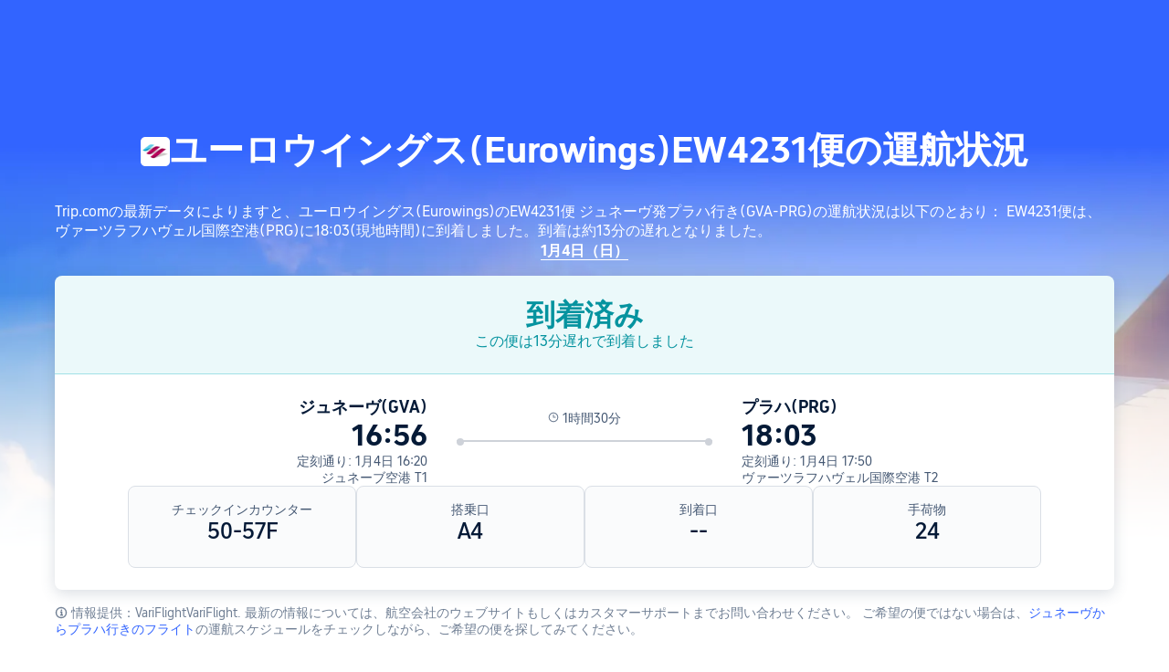

--- FILE ---
content_type: text/html; charset=utf-8
request_url: https://jp.trip.com/flights/status-ew4231/
body_size: 34400
content:
<!DOCTYPE html><html lang="ja-JP" data-idc="SGP-ALI" dir="ltr"><head><meta charset="utf-8"><meta content="width=device-width,initial-scale=1,maximum-scale=5,user-scalable=yes" name="viewport"><link rel="stylesheet" href="https://aw-s.tripcdn.com/modules/ibu/online-assets/font.ddfdb9c8916dd1ec37cbf52f9391aca5.css"><script>let scriptArrs=[],handleI18nStatus=()=>{var i,n,_;window.i18nReady=!0, false||(i=!!window.i18n_100009239+` ${!!window.i18n_6002} ${!!window.i18n_330153} ${!!window.i18n_330151} ${!!window.i18n_33000010} ${!!window.i18n_3302512} ${!!window.i18n_3302510} ${!!window.i18n_330143} ${!!window.i18n_6001} ${!!window.i18n_33000006} `,n={modules:{i18n_100009239:!!window.i18n_100009239,i18n_6002:!!window.i18n_6002,i18n_330153:!!window.i18n_330153,i18n_330151:!!window.i18n_330151,i18n_33000010:!!window.i18n_33000010,i18n_3302512:!!window.i18n_3302512,i18n_3302510:!!window.i18n_3302510,i18n_330143:!!window.i18n_330143,i18n_3302512_1:!!window.__SHARK_ARES_SDK_INTERNAL_RESOURCE__.i18n_3302512,i18n_3302510_1:!!window.__SHARK_ARES_SDK_INTERNAL_RESOURCE__.i18n_3302510,i18n_330143_1:!!window.__SHARK_ARES_SDK_INTERNAL_RESOURCE__.i18n_330143,i18n_6001:!!window.i18n_6001,i18n_33000006:!!window.i18n_33000006}},window.UBT_API.push({type:"send",data:{type:"dev_trace",key:"seo_a2b_lowprice_track",data:{diagnostic:n,searchformHasCb:i,link:"https://aw-s.tripcdn.com/ares/api/cc?f=locale%2Fv3%2F330143%2Fja-JP-301.js%2C%2Flocale%2Fv3%2F6001%2Fja-JP.js%2C%2Flocale%2Fv3%2F330153%2Fja-JP.js%2C%2Flocale%2Fv3%2F33000006%2Fja-JP.js%2C%2Flocale%2Fv3%2F100009239%2Fja-JP.js%2C%2Flocale%2Fv3%2F6002%2Fja-JP.js%2C%2Flocale%2Fv3%2F330151%2Fja-JP.js%2C%2Flocale%2Fv3%2F33000010%2Fja-JP.js%2C%2Flocale%2Fv3%2F3302512%2Fja-JP.js%2C%2Flocale%2Fv3%2F3302510%2Fja-JP.js&#38;etagc=92f9d43e436cbeac395e5e556c36e15f"}}}));for(_ of scriptArrs)_()},functionHandleCb=i=>{window.i18nReady?i():scriptArrs.push(i)}</script><script src="https://aw-s.tripcdn.com/ares/api/cc?f=locale%2Fv3%2F330143%2Fja-JP-301.js%2C%2Flocale%2Fv3%2F6001%2Fja-JP.js%2C%2Flocale%2Fv3%2F330153%2Fja-JP.js%2C%2Flocale%2Fv3%2F33000006%2Fja-JP.js%2C%2Flocale%2Fv3%2F100009239%2Fja-JP.js%2C%2Flocale%2Fv3%2F6002%2Fja-JP.js%2C%2Flocale%2Fv3%2F330151%2Fja-JP.js%2C%2Flocale%2Fv3%2F33000010%2Fja-JP.js%2C%2Flocale%2Fv3%2F3302512%2Fja-JP.js%2C%2Flocale%2Fv3%2F3302510%2Fja-JP.js&#38;etagc=92f9d43e436cbeac395e5e556c36e15f" async onload="handleI18nStatus()"></script>  
<title>ユーロウイングス(Eurowings) EW4231便の最新フライト情報・機材・座席案内 | Trip.com</title>
<meta property="og:title" content="ユーロウイングス(Eurowings) EW4231便の最新フライト情報・機材・座席案内 | Trip.com" />


<meta name="description" content="Trip.comでEW4231便の運行状況を検索&#38;追跡。到着と出発時刻、飛行時間、遅延情報、空港情報など、EW4231便の詳しいフライト情報を入手しましょう。" />
<meta property="og:description" content="Trip.comでEW4231便の運行状況を検索&#38;追跡。到着と出発時刻、飛行時間、遅延情報、空港情報など、EW4231便の詳しいフライト情報を入手しましょう。" />


<meta name="keywords" content="EW4231, EW4231航空券, フライト情報, 運行情報, Trip.com" />


<meta property="og:url" content="https://jp.trip.com/flights/status-ew4231/" />
<link rel="canonical" href="https://jp.trip.com/flights/status-ew4231/" />


<meta property="og:image" content="https://ak-d.tripcdn.com/images/0wj5g120009ejuie7251F.webp" />
<link rel="SHORTCUT ICON" href="https://www.trip.com/trip.ico" type="image/x-icon" />
<link rel="ICON" href="https://www.trip.com/trip.ico" />



<link rel="alternate" href="https://www.trip.com/flights/status-ew4231/" hrefLang="x-default" />

<link rel="alternate" href="https://jp.trip.com/flights/status-ew4231/" hrefLang="ja" />

<link rel="alternate" href="https://de.trip.com/flights/status-ew4231/" hrefLang="de" />

<link rel="alternate" href="https://fr.trip.com/flights/status-ew4231/" hrefLang="fr" />

<link rel="alternate" href="https://gr.trip.com/flights/status-ew4231/" hrefLang="el" />

<link rel="alternate" href="https://tr.trip.com/flights/status-ew4231/" hrefLang="tr" />

  
<script type="application/ld+json">
  {"@context":"https://schema.org","@type":"Flight","flightNumber":"EW4231","aircraft":"機種情報の取得不可","provider":{"@type":"Airline","name":"ユーロウイングス(Eurowings)","iataCode":"EW"},"departureAirport":{"@type":"Airport","name":"ジュネーブ空港","iataCode":"GVA"},"arrivalAirport":{"@type":"Airport","name":"ヴァーツラフハヴェル国際空港","iataCode":"PRG"},"departureGate":"A4","departureTime":"2026-01-04T23:20:00+01:00","arrivalTime":"2026-01-05T00:50:00+01:00","status":"arrived","actualDepartureTime":"2026-01-04T23:56:00+01:00","actualArrivalTime":"2026-01-05T01:03:00+01:00","departureDelay":"PT36M","arrivalDelay":"PT13M"}
</script>
  <script defer="defer" src="https://static.tripcdn.com/packages/ibu/gtm-loader/~1.0.0/gtm-loader.js"></script><script>window.GTMLoadList||(window.GTMLoadList=[]),window.GTMLoadList.push([{id:"GTM-T2SD",disable:!0},{id:"GTM-W5446B",disable:!0}]),window.dataLayer||(window.dataLayer=[]),window.dataLayer.push({"page_id":"10320673228","page_category":"SEO Flight Status","prd_type":"common","event":"page_view","loginStatus":"guest","gtm.uniqueEventId":7,"locale":"ja-JP","language":"jp","region":"JP","currentcyCode":"JPY","allianceID":"","allianceSid":""})</script><script>window.$_bf={loaded:!0},window.UBT_API=window.UBT_API||[],window.UBT_ITAG=!0,window._flight_ubt_init=1</script><script>var sendMetric=function(e){console.debug("track metric:",e);var t,a,r=e&&e.name;r&&(t=e&&e.attribution||{},a="","LCP"===r?a=t.element:"INP"===r?a=t.interactionTarget:"CLS"===r&&(a=t.largestShiftTarget),window.UBT_API)&&window.UBT_API.push&&(window.UBT_API.push({type:"send",data:{type:"dev_trace",key:"seo_flight_vitals_track",data:{value:{name:e?e.name:void 0,navigationType:e?e.navigationType:void 0,rating:e?e.rating:void 0,element:a},isH5:"false"}}}),window.UBT_API.push({type:"send",data:{type:"metric",key:"o_nfes_perf_"+r,data:{value:e,tag:{isNew:!0}}}}))};function _assign(e){if(null==e)throw new TypeError("Cannot convert undefined or null to object");for(var t=Object(e),a=1;a<arguments.length;a++){var r=arguments[a];if(null!=r)for(var n in r)Object.prototype.hasOwnProperty.call(r,n)&&(t[n]=r[n])}return t}var trackLogString=function(e,t){var a="";try{a="object"==typeof t?JSON.stringify(t):t}catch(e){console.error("track string log error:",e)}console.debug("new trace:",e,a),window.UBT_API.push({type:"send",data:{type:"trace",key:e,data:a}})},trackLog=function(t,a){try{a="string"==typeof a?JSON.parse(a):a}catch(e){console.error("adv track log error:",e)}var e=_assign({},{currency:"JPY",locale:"ja-JP",site:"JP",category:"flightno_flight_status",isH5:"false"},a);if(console.debug("trace:",t,JSON.stringify(e)),void 0===window.UBT_API&&(window.UBT_API=[],window.UBT_ITAG=!0),a&&a.moduleName&&147106===t){let e=147106===t?"click":"unknown";window.updateLastAccessedModule?window.updateLastAccessedModule(a.moduleName,e):window.UBT_API.push({type:"send",data:{type:"dev_trace",key:"seo_ubt_back_info",data:{type:"error"}}})}window.UBT_API.push({type:"send",data:{type:"trace",key:t,data:e}})};window.trackLog=trackLog</script>  <link rel="preload" as="image" href="https://dimg04.tripcdn.com/images/1o12n12000p1tfkii8503.webp" fetchpriority="high">   <link rel="preload" href="https://file.tripcdn.com/files/6/ibu_mkt/1o13e12000hg0zyly8324.css" as="style" onload='this.onload=null,this.rel="stylesheet"'><noscript><link rel="stylesheet" href="https://file.tripcdn.com/files/6/ibu_mkt/1o13e12000hg0zyly8324.css"></noscript>  <link rel="preload" href="https://file.tripcdn.com/files/6/ibu_mkt/1o10112000hg4umb7DD7C.css" as="style" onload='this.onload=null,this.rel="stylesheet"'><noscript><link rel="stylesheet" href="https://file.tripcdn.com/files/6/ibu_mkt/1o10112000hg4umb7DD7C.css"></noscript>  <link rel="preload" href="https://file.tripcdn.com/files/6/ibu_mkt/1o15v12000hg4wurjF300.css" as="style" onload='this.onload=null,this.rel="stylesheet"'><noscript><link rel="stylesheet" href="https://file.tripcdn.com/files/6/ibu_mkt/1o15v12000hg4wurjF300.css"></noscript>   <script defer="defer" src="https://file.tripcdn.com/files/7/ibu_editor/performance-production.min.js" onload='window["@ctrip/ai-performance-name"].init()'></script></head><body>  <input type="hidden" id="page_id" value="10320673228"> <input type="hidden" id="bf_ubt_markting_off" value="true">  <div id="main">   <div module-name="cookieBanner"><script>window.__CORE_SDK__={AppID: 100042421 }</script><script async="" crossorigin="anonymous" src="https://static.tripcdn.com/packages/ares/nfes-libs/*/core.js?v=20251218" type="text/javascript"></script><script src="https://file.tripcdn.com/files/6/ibu_mkt/1o13d12000qlolv3y9A01.js" defer="defer" onload='window["cookie-banner"].renderWebCore({AppID: 100042421 })'></script></div>    <div module-name="header"><style>.mc-hd.mc-hd_theme_transparent{position:absolute;left:0;right:0}.header-container{position:relative;top:0;z-index:99;width:100%!important}.mc-hd.mc-hd_theme_transparent{color:#fff;background-color:transparent}.mc-hd{position:relative;line-height:1.5;padding:0 32px}.mc-hd .mc-hd__inner{position:relative;max-width:1920px}.mc-hd__flex-con{width:100%;height:66px;position:relative}.clear-float{content:"";clear:both}.mc-hd__logo-con{padding:16px 32px 16px 0;float:left}.mc-hd__logo-layout-0 .mc-hd__logo{display:inline-block;width:124px;height:30px;text-indent:-9999px;background-size:contain;margin:2px 0;vertical-align:top}.mc-hd a,.mc-hd a:hover{text-decoration:none}.mc-hd .mc-hd__nav-con .mc-hd__nav{display:flex;white-space:nowrap}.mc-hd .mc-hd__nav-item .mc-hd__nav-lnk{position:relative;font-size:16px;padding:0;line-height:18px;height:18px;display:inline-block;margin-bottom:16px}.mc-hd .mc-hd__nav .mc-hd__nav-item{display:inline-block;float:none;position:relative;padding:0 32px 0 0}</style><link rel="preload" href="https://file.tripcdn.com/files/6/ibu_mkt/1o14d12000lh87fw4003B.css" as="style" onload='this.onload=null,this.rel="stylesheet"'><noscript><link rel="stylesheet" href="https://file.tripcdn.com/files/6/ibu_mkt/1o14d12000lh87fw4003B.css"></noscript><script src="https://file.tripcdn.com/files/6/ibu_mkt/1o11f12000lh887p17FD6.js" defer="defer" onload="window.header.renderHeader(
      {
        showCurrencySelector: true,
        showLanguageSelector: true,
        channel: 'flights',
        theme: 'transparent',
        simple: false,
        pageId: '10320673228',
        accountType: 1,
        locale: 'ja-JP',
        site: 'JP',
        onAccountUpdate: ()=>{sessionStorage.setItem('promo_user_logged_in', 'true');location.reload(true);},  },
      document.querySelector('.header-container')
    );"></script><div class="header-container" test-module="header"><div class="mc-hd mc-hd__en-xx mc-hd_theme_transparent mc-hd-single_row"><div class="mc-hd__inner"><div class="mc-hd__flex-con clear-float"><div class="mc-hd__logo-con mc-hd__logo-con-en-XX mc-hd__logo-layout-0"><a class="mc-hd__logo mc-hd__logo-en-xx"></a></div></div></div></div></div><script id="template"></script></div>    <div module-name="flightStatusCommon"><style>.info-icon{display:inline-flex;position:relative;cursor:pointer;align-items:center;vertical-align:middle}.page-title-wrap .dynamic-content-inline{display:inline-flex;vertical-align:middle}.info-icon-box{display:flex}.info-icon-svg-searchbox{fill:#fff}.tooltip-content{display:none;position:absolute;white-space:normal;z-index:10;width:300px;max-width:90vw;background-color:#1e2a39;color:#fff;text-align:left;border-radius:6px;padding:15px;font-size:14px;line-height:1.5;top:100%;left:50%;transform:translateX(-50%);margin-top:10px;box-shadow:0 5px 15px rgba(0,0,0,.3)}@media screen and (min-width:769px){.page-title-wrap .tooltip-content{left:50%;right:auto;transform:translateX(-50%)}.page-title-wrap .tooltip-content::after{left:50%;right:auto;margin-left:-8px;margin-right:0}}.tooltip-content::after{content:"";position:absolute;bottom:100%;left:50%;margin-left:-8px;border-width:8px;border-style:solid;border-color:transparent transparent #1e2a39 transparent}.info-icon:hover .tooltip-content{display:block}.reactcomp-crumb-hot .c-crumb-wrap{margin-top:48px;margin-bottom:48px}.m-64-40{margin-bottom:64px}@media screen and (max-width:768px){.m-64-40{margin-bottom:40px}}.flight-status-common{--smtcColorTextSecondary:#455873;--smtcFontSizeHead1:32px;--smtcLineHeightHead1:38px;--smtcFontSizeHead2:28px;--smtcLineHeightHead2:34px;--smtcFontSizeHead3:24px;--smtcLineHeightHead3:30px;--smtcFontSizeTitle1:18px;--smtcLineHeightTitle1:24px;--smtcFontSizeTitle2:16px;--smtcLineHeightTitle2:22px;--smtcFontSizeTitle3:14px;--smtcLineHeightTitle3:18px;--smtcFontSizeCaption:12px;--smtcLineHeightCaption:18px;--coreFontWeightRegular:400;--coreFontWeightBold:700;--coreFontWeightMedium:500;--smtcFontSizeLabel:12px;--smtcLineHeightLabel:16px}.flight-status-common .bg-banner-wrapper{position:relative}.flight-status-common .bg-radius-wrap{position:absolute;overflow:hidden;width:100%;height:100%}.flight-status-common .bg-radius{border-radius:0;height:770px;width:100%;position:absolute;overflow:hidden}.flight-status-common .bg-small-img{position:absolute;bottom:0;width:100%;height:100%}.flight-status-common .bg-big-img{background-size:cover;background-position:50%;width:100%;height:100%;object-fit:cover}.flight-status-common .bg-img-filter{position:absolute;width:100%;height:100%;background:linear-gradient(-180deg,rgba(255,255,255,0) 41.52%,#fff 79.94%)}.flight-status-common .page-container{padding-top:130px;position:relative}.flight-status-common .page-title-wrap{padding-bottom:24px;color:#fff;letter-spacing:0;text-align:center;display:flex;justify-content:center;align-items:center;gap:8px}.page-title-airline-wrap{gap:16px;display:flex;align-items:center;justify-content:center}.flight-status-common .page-title-wrap img{height:32px;width:32px;border-radius:5px;background:#fff}.flight-status-common .page-title-wrap{font-size:40px;line-height:38px;font-weight:var(--coreFontWeightBold);white-space:nowrap}.flight-status-tab-list-container{justify-content:center;display:flex;padding-bottom:16px;overflow:auto}.flight-status-tab-list{display:flex;width:100%;justify-content:center;gap:30px}.flight-status-tab-list-item{font-size:16px;line-height:22px;color:#ffffffcc;font-weight:400}.flight-status-tab-list-item-wrapper{cursor:pointer}.flight-status-tab-list-item-wrapper.is-active .flight-status-tab-list-item{font-weight:700;text-decoration:underline;color:#fff;text-underline-position:under;text-underline-offset:2px}.flight-status-card-item-container{background:#fff;display:none;flex-direction:column;box-shadow:0 4px 16px 0 rgba(69,88,115,.2);border-radius:8px 8px 8px 8px;position:relative;overflow:hidden}.flight-status-card-item-container.active{display:flex}.flight-status-card-item-status-container{display:flex;flex-direction:column;align-items:center;padding:24px;gap:8px;border-bottom-width:1px;border-bottom-style:solid}.flight-status-card-item-status-info-title{font-size:32px;line-height:38px;font-weight:700}.flight-status-card-item-flight-container{display:flex}.flight-status-card-item-flight-left,.flight-status-card-item-flight-right{flex:1;gap:8px;display:flex;flex-direction:column}.flight-status-card-item-flight-left{text-align:right}html[dir=rtl] .flight-status-card-item-flight-left{text-align:left}.flight-status-card-item-detail-container{display:flex;gap:32px}.flight-status-card-item-detail-item{width:25%;background:#f5f7fa80;border:1px solid #dadfe6;border-radius:8px;display:flex;flex-direction:column;flex:1 1 calc(25% - 12px);box-sizing:border-box;text-align:center;padding:16px 16px 24px;gap:12px}.flight-status-card-item-tips-container{display:flex;gap:16px;flex-direction:column}.flight-status-card-item-tips-container li{list-style-type:disc;margin-left:14px}.flight-status-card-item-tips-title{color:#051a37;margin-bottom:4px;font-size:var(--smtcFontSizeTitle3);line-height:var(--smtcLineHeightTitle3);font-weight:var(--coreFontWeightBold)}.flight-status-card-item-tips-description{color:#455873;font-size:var(--smtcFontSizeTitle3);line-height:var(--smtcLineHeightTitle3);font-weight:var(--coreFontWeightRegular)}.flight-status-common .hidden{display:none}.flight-status-card-item-btn-container{text-align:center;cursor:pointer;margin-bottom:24px;color:#3264ff}.flight-status-card-item-btn-more{display:flex;align-items:center;justify-content:center;gap:4px}.flight-status-card-item-flight-middle{padding-top:15px;padding-left:32px;padding-right:32px;text-align:center;width:280px}.flight-status-card-item-flight-middle .flight-status-card-item-flight-middle-line{position:relative;background:#ced2d9;height:2px}.flight-status-card-item-flight-middle .flight-status-card-item-flight-middle-line:before{left:0;top:-2px}.flight-status-card-item-flight-middle .flight-status-card-item-flight-middle-line:after,.flight-status-card-item-flight-middle .flight-status-card-item-flight-middle-line:before{position:absolute;content:"";display:inline-block;width:8px;height:8px;background:#ced2d9;right:0;top:-2px;border-radius:50%}html[dir=rtl] .flight-status-card-item-flight-middle .flight-status-card-item-flight-middle-line:after{left:0;right:auto;top:-2px}.flight-status-card-item-flight-middle .flight-status-card-item-flight-middle-transit-list{position:absolute;display:flex;top:-2px;justify-content:space-evenly;width:100%}.flight-status-card-item-flight-middle .flight-status-card-item-flight-middle-transit-item{position:relative;max-width:100%}.flight-status-card-item-flight-middle .flightType-item-square{width:8px;height:8px;border:2px solid #ced2d9;box-sizing:border-box;background-color:#fff;margin:0 auto}.flight-status-card-item-flight-middle .flightType-item-code{color:#8592a6;font-size:14px;margin-top:8px;font-weight:400;letter-spacing:0}.flight-status-card-item-flight-middle .flightType-item-duration{left:-50%;color:#8592a6;font-size:14px;font-weight:400;letter-spacing:0}.flight-status-card-item-flight-info-middle-detail-infos{display:flex;flex-direction:row;gap:38px;justify-content:center;margin-bottom:15px;color:var(--smtcColorTextSecondary);font-size:var(--smtcFontSizeTitle3);line-height:var(--smtcLineHeightTitle3);font-weight:var(--coreFontWeightRegular)}.flight-status-card-item-container.success .flight-status-card-item-status-container{background-color:#06aebd14;border-bottom-color:rgba(6,174,189,.32);color:#05939f}.flight-status-card-item-container.affect .flight-status-card-item-status-container{background-color:#ff6f0014;border-bottom-color:rgba(255,111,0,.32);color:#eb5600}.flight-status-card-item-container.unable .flight-status-card-item-status-container{background-color:#ee3b2814;border-bottom-color:rgba(238,59,40,.32);color:#d92917}.flight-status-card-item-container.accident .flight-status-card-item-status-container{background-color:#f0f2f5;border-bottom-color:rgba(69,88,115,.32);color:#455873}.flight-status-card-item-infos-container{padding:24px 80px;display:flex;flex-direction:column;gap:32px}.flight-status-card-item-flight-city{color:#051a37;font-size:var(--smtcFontSizeTitle1);line-height:var(--smtcLineHeightTitle1);font-weight:var(--coreFontWeightBold)}.flight-status-card-item-flight-real-time{color:#051a37;font-size:var(--smtcFontSizeHead1);line-height:var(--smtcLineHeightHead1);font-weight:var(--coreFontWeightBold)}.flight-status-card-item-container.affect .flight-status-card-item-flight-real-time.depart{color:#eb5600}.flight-status-card-item-container.unable .flight-status-card-item-flight-real-time{color:#d92917}.flight-status-card-item-flight-schedule-time{color:#455873;font-size:var(--smtcFontSizeTitle3);line-height:var(--smtcLineHeightTitle3);font-weight:var(--coreFontWeightRegular)}.flight-status-card-item-flight-airport{color:#455873;font-size:var(--smtcFontSizeTitle3);line-height:var(--smtcLineHeightTitle3);font-weight:var(--coreFontWeightRegular);cursor:pointer}.flight-status-card-item-detail-title{color:#455873;font-size:var(--smtcFontSizeTitle3);line-height:var(--smtcLineHeightTitle3);font-weight:var(--coreFontWeightRegular)}.flight-status-card-item-detail-description{color:#051a37;word-wrap:break-word;font-size:var(--smtcFontSizeHead3);line-height:var(--smtcLineHeightHead3);font-weight:var(--coreFontWeightMedium)}.flight-status-card-tips-container{color:#707f94;font-size:var(--smtcFontSizeTitle3);line-height:var(--smtcLineHeightTitle3);font-weight:var(--coreFontWeightRegular);padding:16px 0}.flight-status-card-tips-container a{color:#3264ff}.status-blur .flight-status-info-detail{filter:blur(3px)}.status-blur .flight-status-mask{display:flex}.flight-status-mask{position:absolute;display:none;background:hsla(0,0%,100%,.6);width:100%;height:100%;z-index:1;align-items:center;justify-content:center;box-sizing:border-box;padding-left:12px;padding-right:12px}.flight-status-mask .flex{display:flex;width:100%;flex-direction:column;align-items:center}.flight-status-mask .flex p{color:#0f294d;font-size:16px;font-weight:600;margin:0 16px 8px;text-align:center}.flight-status-mask .phone-code{position:relative;margin-bottom:18px}.flight-status-mask .phone{width:120px;height:120px}.flight-status-mask .code{color:#fff;font-size:12px;font-weight:700;position:absolute;white-space:nowrap;right:14px;top:39px;text-shadow:0 2px 2px 0 rgba(69,88,115,.2)}.flight-status-mask .flex .app-link{position:relative;box-sizing:border-box;width:100%;text-align:center;background:#3264ff;border-radius:4px;box-shadow:0 4px 16px 0 rgba(69,88,115,.2);color:#fff;font-size:14px;padding:13px 16px;margin-top:8px;margin-bottom:8px}.status-blur .flight-status-card-item-h5btn-container{filter:blur(3px)}.flight-status-card-item-h5btn-container{height:180px;display:flex;justify-content:center;flex-direction:column;gap:12px;padding:12px 12px 12px;box-sizing:border-box;position:absolute;width:100%;bottom:0;backdrop-filter:blur(3px);background:linear-gradient(-180deg,rgba(255,255,255,.7) 0,#fff 100%)}.flight-status-card-item-h5btn-container.no-tips{padding-top:0;position:relative;height:auto}.flight-status-card-item-h5btn{color:#fff;padding:13px 22px;border-radius:4px;background:#3264ff;text-align:center;font-size:var(--smtcFontSizeTitle2);line-height:var(--smtcLineHeightTitle2);font-weight:var(--coreFontWeightMedium)}.flight-status-card-h5btn-tips{color:#707f94;font-size:var(--smtcFontSizeCaption);line-height:var(--smtcLineHeightCaption);font-weight:var(--coreFontWeightRegular)}.flight-status-card-h5btn-tips a{color:#3264ff}@media screen and (min-width:768px) and (max-width:1024px){.flight-status-card-item-infos-container{padding-left:16px;padding-right:16px}.flight-status-card-item-detail-container{gap:16px}}@media screen and (max-width:768px){.flight-status-common{width:100%;max-width:100vw;overflow-x:hidden}.flight-status-common .page-container{padding-top:40px;padding-left:12px;padding-right:12px;box-sizing:border-box;width:100%;max-width:100vw}.flight-status-common .page-title-wrap{padding-bottom:12px;flex-wrap:wrap;flex-direction:row;white-space:normal;justify-content:center;align-items:center;width:100%;box-sizing:border-box}.flight-status-common .page-title-wrap img{width:16px;height:16px}.flight-status-card-item-status-info-title{font-size:var(--smtcFontSizeTitle1);line-height:var(--smtcLineHeightTitle1)}.flight-status-card-item-status-info-description{line-height:var(--smtcLineHeightLabel);font-weight:var(--coreFontWeightRegular);font-size:var(--smtcFontSizeLabel)}.flight-status-card-item-status-container{padding:12px;gap:4px}.flight-status-card-item-infos-container{padding:16px 12px;gap:16px}.flight-status-card-item-flight-city{font-size:var(--smtcFontSizeTitle3);line-height:var(--smtcLineHeightTitle3)}.flight-status-card-item-flight-real-time{font-size:var(--smtcFontSizeHead2);line-height:var(--smtcLineHeightHead2)}.flight-status-card-item-flight-airport,.flight-status-card-item-flight-schedule-time{font-size:var(--smtcFontSizeLabel);line-height:var(--smtcLineHeightLabel)}.flight-status-card-item-flight-left{text-align:left}.flight-status-card-item-flight-right{text-align:right}html[dir=rtl] .flight-status-card-item-flight-left{text-align:right}html[dir=rtl] .flight-status-card-item-flight-right{text-align:left}.flight-status-card-item-flight-middle{padding-top:22px;position:absolute;width:100px;left:50%;transform:translateX(-50%)}.flight-status-card-item-flight-info-middle-detail-infos{margin-bottom:4px;gap:8px}.flight-status-card-item-flight-info-middle-detail-infos-distance,.flight-status-card-item-flight-info-middle-detail-infos-time{display:flex;gap:2px;white-space:nowrap;align-items:center}.flight-status-card-item-flight-middle .flight-status-card-item-flight-middle-line:after,.flight-status-card-item-flight-middle .flight-status-card-item-flight-middle-line:before{width:4px;height:4px;top:-1.5px}.flight-status-card-item-flight-middle .flight-status-card-item-flight-middle-line{height:1px}.flight-status-card-item-flight-info-middle-detail-infos{font-size:var(--smtcFontSizeLabel);line-height:var(--smtcLineHeightLabel)}.flight-status-card-item-detail-container{flex-wrap:wrap;gap:8px}.flight-status-card-item-detail-item{width:50%;flex:1 1 calc(50% - 8px);padding:12px;gap:4px}.flight-status-card-item-detail-description{font-size:var(--smtcFontSizeTitle2);line-height:var(--smtcLineHeightTitle2)}.flight-status-common .page-title-wrap{font-size:20px;line-height:26px}.flight-status-card-item-container{border-radius:4px;width:100%;max-width:100vw;box-sizing:border-box}.flight-status-card-list-container{width:100%;max-width:100vw;box-sizing:border-box;padding-left:12px;padding-right:12px}.status-blur .flight-status-card-item-status-container{filter:blur(3px)}.status-blur .flight-status-card-item-infos-container{filter:blur(3px)}.flight-status-card-item-flight-middle .flightType-item-code{font-size:var(--smtcFontSizeLabel);line-height:var(--smtcLineHeightLabel);margin-top:4px}.flightType-item-duration{display:none}.flight-status-tab-list-item-wrapper{margin:auto}.flight-status-tab-list{justify-content:normal;width:100%;box-sizing:border-box}.flight-status-tab-list-container{width:100%;max-width:100vw;box-sizing:border-box;padding-left:12px;padding-right:12px}.flight-status-card-item-tips-container{height:150px}.reactcomp-crumb-hot .c-crumb-wrap{margin-top:24px;margin-bottom:24px}.page-title-airline-wrap{color:#ffffffb3;gap:4px;font-size:var(--smtcFontSizeTitle2);line-height:var(--smtcLineHeightTitle2);flex-basis:100%;order:2}.flight-status-common .page-title-wrap h1{order:1}.flight-status-common .page-title-wrap .dynamic-content-inline{order:1}html[dir=rtl] .flight-status-common .page-title-wrap .dynamic-content-inline{margin-left:0}.flight-status-common .page-title-wrap .tooltip-content{width:250px;max-width:calc(100vw - 24px);font-size:12px;padding:12px;left:50%;transform:translateX(-50%);box-sizing:border-box}.flight-status-common .page-title-wrap .tooltip-content::after{left:50%;right:auto;margin-left:-8px;margin-right:0}html[dir=rtl] .flight-status-common{width:100%;max-width:100vw;overflow-x:hidden}html[dir=rtl] .flight-status-common .page-container{padding-left:12px;padding-right:12px;box-sizing:border-box;width:100%;max-width:100vw}html[dir=rtl] .flight-status-common .page-title-wrap{width:100%;box-sizing:border-box}html[dir=rtl] .flight-status-common .page-title-wrap .tooltip-content{left:0;right:auto;transform:translateX(0);max-width:calc(100vw - 24px)}html[dir=rtl] .flight-status-common .page-title-wrap .tooltip-content::after{left:12px;right:auto;margin-left:-8px;margin-right:0}html[dir=ltr] .flight-status-common .page-title-wrap .tooltip-content{left:auto;right:0;transform:translateX(0);max-width:calc(100vw - 24px)}html[dir=ltr] .flight-status-common .page-title-wrap .tooltip-content::after{left:auto;right:12px;margin-left:0;margin-right:-8px}}</style><script>function flightStatusCardShowMore(){var t=document.querySelector(".flight-status-card-item-container.active .flight-status-card-item-tips-container"),e=document.querySelector(".flight-status-card-item-container.active .flight-status-card-item-btn-more"),i=document.querySelector(".flight-status-card-item-container.active .flight-status-card-item-btn-less");t.classList.remove("hidden"),e.classList.add("hidden"),i.classList.remove("hidden")}function flightStatusCardShowLess(){var t=document.querySelector(".flight-status-card-item-container.active .flight-status-card-item-tips-container"),e=document.querySelector(".flight-status-card-item-container.active .flight-status-card-item-btn-more"),i=document.querySelector(".flight-status-card-item-container.active .flight-status-card-item-btn-less");t.classList.add("hidden"),e.classList.remove("hidden"),i.classList.add("hidden")}let handleClickStatusTab=o=>{var t=document.querySelectorAll(".flight-status-tab-list-item-wrapper");let a=document.querySelectorAll(".flight-status-card-item-container");t.forEach((t,e)=>{var i;e===o?(t.classList.contains("is-active")||(i=t.classList.contains("default-status")?"flight_status_card_showmore":"flightno_flight_status_layer_mask",trackLogString(170669,{pageid:"10320673228",locale:"ja-JP",position:i})),t.classList.add("is-active"),a[e].classList.add("active")):(t.classList.remove("is-active"),a[e].classList.remove("active"))})};function handleAppStoreClick(t,e="",i="",o=""){var a=i?"position="+i:"";window.TripAppDownload.openAppStore(t,e?e+"&"+a:a,i,o)}(()=>{async function a(t){var{deeplink:t="ctripglobal://home?",ext:e="",position:i="",linkId:o=""}=t;try{var a={linkId:o,buType:"flight",platform:"wap",locale:"ja-JP",pageId:"10320673228",aid:"",sid:"",ouid:"",deeplink:t,position:i,ext:e,webVid:""},l=await(await fetch("/restapi/soa2/19745/json/buildOneLink",{method:"POST",headers:{"Content-Type":"application/json"},body:JSON.stringify(a),credentials:"include"})).json();return l&&l.oneLink?(console.log("成功生成下载链接:",l.oneLink),{success:!0,url:l.oneLink}):(console.error("链接生成失败，使用默认链接"),{success:!1,url:l.oneLink})}catch(t){return console.error("生成链接失败",t),{success:!1,url:"https://www.trip.com/m/downapp"}}}window.TripAppDownload={generateLink:a,openAppStore:async function(t,e,i,o){t=await a({deeplink:t||"ctripglobal://home?",ext:e||"",position:i||"",linkId:o||""}),trackLogString(169589,{pageid:"10320673228",locale:"ja-JP",position:i,onelink:t.url}),window.location.href=t.url},getUnionParams:function(){var t=document.cookie.split(";").reduce((t,e)=>{var[e,i]=e.trim().split("=");return t[e]=i,t},{});return{aid:t.aid||"",sid:t.sid||"",ouid:t.ouid||""}}}})()</script><div module-download="flight_status_card_showmore" class="flight-status-common" test-module="flight-status-card"><div class="bg-banner-wrapper"><div class="bg-radius-wrap"><div class="bg-radius"><div class="bg-small-img"><img class="bg-big-img" alt="flight-status" src="https://dimg04.tripcdn.com/images/1o13812000kjr99vl59B9.webp"></div><div class="bg-img-filter"></div></div></div><div class="page-container l-1160"><div class="page-title-wrap"><span class="page-title-airline-wrap">  <a href="https://jp.trip.com/flights/status/ew/"><img src="https://pic.tripcdn.com/airline_logo/3x/ew.png_.webp?proc=resize/m_w,w_600,h_600,B0B3" alt="ユーロウイングス(Eurowings)" test-item="status_info_title_logo"> </a>  ユーロウイングス(Eurowings) </span><h1 test-item="status_info_title_name">EW4231便の運航状況</h1>  <span class="dynamic-content-inline hidden"><div role="button" class="info-icon" onmouseenter='trackLog(147068,{moduleName:"cta",itemName:"tooltip"})'><div class="info-icon-box"><span class="tooltip-content" test-item="hover-tooltip">Trip.comの最新データによりますと、ユーロウイングス(Eurowings)のEW4231便 ジュネーヴ発プラハ行き(GVA-PRG)の運航状況は以下のとおり： EW4231便は、ヴァーツラフハヴェル国際空港(PRG)に18:03(現地時間)に到着しました。到着は約13分の遅れとなりました。</span><svg viewBox="0 0 200 200" width="18" height="18" xmlns="http://www.w3.org/2000/svg" class="info-icon-svg-searchbox" role="presentation"><path fill-rule="evenodd" clip-rule="evenodd" d="M100 19c-44.187 0-80 35.813-80 80s35.813 80 80 80s80-35.813 80-80s-35.813-80-80-80zm0 145.455c-36.092 0-65.454-29.363-65.454-65.455S63.908 33.545 100 33.545S165.454 62.909 165.454 99S136.092 164.455 100 164.455zm-8.98-72.284h17.96v55.419H91.02V92.171zm0-35.265h17.96v17.96H91.02v-17.96z"></path></svg></div></div></span>  </div>  <div class="dynamic-content-text" style="color:#fff"> Trip.comの最新データによりますと、ユーロウイングス(Eurowings)のEW4231便 ジュネーヴ発プラハ行き(GVA-PRG)の運航状況は以下のとおり： EW4231便は、ヴァーツラフハヴェル国際空港(PRG)に18:03(現地時間)に到着しました。到着は約13分の遅れとなりました。 </div>    <div class="flight-status-tab-list-container" test-item="status_info_datetab"><div class="flight-status-tab-list">  <div class="flight-status-tab-list-item-wrapper is-active default-status" onclick="handleClickStatusTab(0)"><div class="flight-status-tab-list-item"> 1月4日（日） </div></div>  </div></div>  <div class="flight-status-card-list-container">  <div class="flight-status-card-item-container active success"><div class="flight-status-mask" onclick='handleAppStoreClick("ctripglobal://FlightStatusDetail?fno=EW4231&#38;dap=GVA&#38;aap=PRG&#38;org=213&#38;fd=2026-01-04","fromcoupon=1&#38;lds=0&#38;ouid=&#38;ds_kid=&#38;buttonpos=near_flight_status","flightno_flight_status_layer_mask",470)'><div class="flex"><div class="phone-code"><div class="lazyload-wrapper"><img class="phone" src="https://dimg04.c-ctrip.com/images/0AS3712000993lmf6F51E.png"></div><span class="code">GVA-PRG</span></div><p> アプリで詳しい運航状況を確認 </p><div class="app-link"> 更に表示 </div></div></div><div class="flight-status-card-item-status-container"><div class="flight-status-card-item-status-info-title" test-item="status_info_status"> 到着済み </div><div class="flight-status-card-item-status-info-description" test-item="status_info_status_description"> この便は13分遅れで到着しました </div></div><div class="flight-status-card-item-infos-container"><div class="flight-status-card-item-flight-container"><div class="flight-status-card-item-flight-left"><div class="flight-status-card-item-flight-city" test-item="status_info_dep_city"> ジュネーヴ(GVA) </div><div class="flight-status-card-item-flight-real-time depart" test-item="status_info_dep_time"> 16:56 </div><div class="flight-status-card-item-flight-schedule-time" test-item="status_info_dep_scheduletime"> 定刻通り: 1月4日 16:20 </div><a class="flight-status-card-item-flight-airport" test-item="status_info_dep_airport" href="https://jp.trip.com/flights/status/gva/"> ジュネーブ空港 T1 </a></div><div class="flight-status-card-item-flight-middle"><div class="flight-status-card-item-flight-info-middle-detail-infos" test-item="status_info_distance">   <div class="flight-status-card-item-flight-info-middle-detail-infos-time" test-item="status_info_duration"><svg width="12px" height="12px" viewBox="0 0 12 12" version="1.1" xmlns="http://www.w3.org/2000/svg" xmlns:xlink="http://www.w3.org/1999/xlink"><title>173106C5-5199-4134-A176-6296CB3DA377</title><g id="视觉稿" stroke="none" stroke-width="1" fill="none" fill-rule="evenodd"><g id="切图" transform="translate(-1635, -1240)" fill="#707F94" fill-rule="nonzero"><g id="General-/-time-/-outline" transform="translate(1635, 1240)"><path d="M6,0.75 C8.89949494,0.75 11.25,3.10050506 11.25,6 C11.25,8.89949494 8.89949494,11.25 6,11.25 C3.10050506,11.25 0.75,8.89949494 0.75,6 C0.75,3.10050506 3.10050506,0.75 6,0.75 Z M6,1.75 C3.65278981,1.75 1.75,3.65278981 1.75,6 C1.75,8.34721019 3.65278981,10.25 6,10.25 C8.34721019,10.25 10.25,8.34721019 10.25,6 C10.25,3.65278981 8.34721019,1.75 6,1.75 Z M5.5,6.5 L5.5,3 L6.5,3 L6.5,5.5 L8.5,5.5 L8.5,6.5 L5.5,6.5 Z"></path></g></g></g></svg> 1時間30分 </div>  </div><div class="flight-status-card-item-flight-middle-line"><div class="flight-status-card-item-flight-middle-transit-list" test-item="status_info_lefttime">  </div></div></div><div class="flight-status-card-item-flight-right"><div class="flight-status-card-item-flight-city" test-item="status_info_arr_city"> プラハ(PRG) </div><div class="flight-status-card-item-flight-real-time arrival" test-item="status_info_arr_time"> 18:03 </div><div class="flight-status-card-item-flight-schedule-time" test-item="status_info_arr_scheduletime"> 定刻通り: 1月4日 17:50 </div><a class="flight-status-card-item-flight-airport" test-item="status_info_arr_airport" href="https://jp.trip.com/flights/status/prg/"> ヴァーツラフハヴェル国際空港 T2 </a></div></div><div class="flight-status-card-item-detail-container"><div class="flight-status-card-item-detail-item" test-item="status_info_checkin"><div class="flight-status-card-item-detail-title"> チェックインカウンター </div><div class="flight-status-card-item-detail-description"> 50-57F </div></div><div class="flight-status-card-item-detail-item" test-item="status_info_boardinggate"><div class="flight-status-card-item-detail-title"> 搭乗口 </div><div class="flight-status-card-item-detail-description"> A4 </div></div><div class="flight-status-card-item-detail-item" test-item="status_info_arrgate"><div class="flight-status-card-item-detail-title"> 到着口 </div><div class="flight-status-card-item-detail-description"> -- </div></div><div class="flight-status-card-item-detail-item" test-item="status_info_baggage"><div class="flight-status-card-item-detail-title"> 手荷物 </div><div class="flight-status-card-item-detail-description"> 24 </div></div></div>  </div>  <div class="flight-status-card-item-h5btn-container hidden no-tips"><div class="flight-status-card-item-h5btn" onclick='handleAppStoreClick("ctripglobal://FlightStatusDetail?fno=EW4231&#38;dap=GVA&#38;aap=PRG&#38;org=213&#38;fd=2026-01-04","fromcoupon=1&#38;lds=0&#38;ouid=&#38;ds_kid=&#38;buttonpos=near_flight_status","flight_status_card_showmore",541)'> リアル情報をアプリで確認 </div><div class="flight-status-card-h5btn-tips" test-item="status_info_description"><span><i class="iconfont-flight-seo-comp flight-seo-icon-info" style="font-size:12px;vertical-align:bottom"></i> 情報提供：VariFlightVariFlight. 最新の情報については、航空会社のウェブサイトもしくはカスタマーサポートまでお問い合わせください。 </span>  ご希望の便ではない場合は、<a href="https://jp.trip.com/flights/geneva-to-prague/airfares-gva-prg/">ジュネーヴからプラハ行きのフライト</a>の運航スケジュールをチェックしながら、ご希望の便を探してみてください。  </div></div></div>  </div><div class="flight-status-card-tips-container"><span><i class="iconfont-flight-seo-comp flight-seo-icon-info" style="font-size:14px;vertical-align:bottom"></i> 情報提供：VariFlightVariFlight. 最新の情報については、航空会社のウェブサイトもしくはカスタマーサポートまでお問い合わせください。 </span>  ご希望の便ではない場合は、<a href="https://jp.trip.com/flights/geneva-to-prague/airfares-gva-prg/">ジュネーヴからプラハ行きのフライト</a>の運航スケジュールをチェックしながら、ご希望の便を探してみてください。  </div></div></div></div><script id="template"></script></div>    <div module-name="agc__onlineAppSubscribe__1"><div><link rel="stylesheet" href="https://file.tripcdn.com/files/6/ibu_mkt/1o10z12000pq5s4xg53C9.css" as="style" onload='this.onload=null,this.rel="stylesheet"'><script src="https://file.tripcdn.com/files/6/ibu_mkt/1o14y12000pq5s29r169F.js" defer="defer" onload='window["online-app-download-subscribe"].renderOnlineAppSubscribe({...{&quot;buType&quot;:&quot;flight&quot;,&quot;pageId&quot;:&quot;10320673228&quot;,&quot;customId&quot;:&quot;6&quot;,&quot;customTexts&quot;:{&quot;XX1111&quot;:&quot;EW4231&quot;,&quot;xxx&quot;:&quot;プラハ&quot;}},isFromH5:!1,containerStyle:{}},document.querySelector(".agc__onlineAppSubscribe__1_container"))'></script><div class="agc__onlineAppSubscribe__1_container l-1160"></div></div></div>    <div module-name="statusAds"><style>.modal-overlay{position:fixed;top:0;left:0;bottom:0;right:0;background:rgba(0,0,0,.65);z-index:999}.noscroll{overflow:hidden}.status-pop-message{background-color:transparent;position:fixed;top:10%;justify-content:center;width:100%;z-index:10000;display:flex;left:0;right:0}.status-pop-message.hidden{display:none}.tc-wrapper{transition:all .3s linear}.tc-wrapper.hide-tc{height:22px}.tc-wrapper.hide-tc .promo-modal-tc-info{display:none}.tc-wrapper.show-tc{height:172px}.tc-wrapper.show-tc .promo-modal-tc-title{display:none}.pop-message_container{background-color:#fff;border-radius:4px;box-shadow:0 12px 24px 0 rgba(15,41,77,.16);padding:16px 12px 16px 16px}.pop-message_cnt{display:flex;gap:10px;text-align:center;color:#0f294d;font-size:14px;line-height:22px}.pop-message_cnt_img{width:21px;height:21px}.promo-modal-wrap{z-index:9999;width:1062px;box-sizing:border-box;background:#fff;border-radius:8px;position:fixed;top:50%;left:0;right:0;transform:translateY(-50%);margin:0 auto;padding:24px}.modal-wrap.hidden{display:none}.promo-modal-wrap .flight-seo-icon-single-close{position:absolute;right:24px;top:24px;color:#0f294d;cursor:pointer}.promo-modal-wrap .promo-modal-title{color:#0f294d;font-size:20px;font-weight:700;line-height:26px;margin-bottom:8px}.promo-modal-wrap .promo-modal-code{display:flex;align-items:center;color:#3264ff;font-size:24px;font-weight:700;line-height:30px;margin-bottom:12px}.promo-modal-wrap .promo-modal-code .promo-modal-copy-img{padding-left:8px;width:24px;height:24px;cursor:pointer}.promo-modal-wrap .promo-modal-tcInfo{color:#455873;font-size:14px;height:22px;line-height:22px;transition:all .3s linear;margin-right:8px}.promo-modal-wrap .promo-modal-tcInfo.is-expand{height:172px}.promo-modal-wrap .promo-modal-tcImg{width:18px;height:18px;cursor:pointer}.promo-modal-wrap .promo-modal-scorll{margin-bottom:16px;overflow:auto}.promo-modal-wrap .promo-modal-scorll::-webkit-scrollbar{width:6px}.promo-modal-wrap .promo-modal-scorll::-webkit-scrollbar-thumb{border-radius:5px;-webkit-box-shadow:inset005pxrgba(0,0,0,.2);background:#dadfe6}.promo-modal-wrap .promo-modal-content{background-color:rgba(50,100,255,.08);border-radius:4px 4px 4px 4px;padding:16px 40px;box-sizing:border-box;display:flex;flex-flow:column;margin-bottom:8px;margin-right:8px;gap:8px}.promo-modal-wrap .promo-modal-content .promo-modal-content-title{color:#0f294d;font-size:16px;font-weight:700;line-height:22px}.promo-modal-wrap .promo-modal-content .promo-modal-content-item{display:flex;flex-direction:column;gap:6px;width:100%}.promo-modal-wrap .promo-modal-content .promo-modal-content-item-rows{display:flex;gap:66px}.promo-modal-wrap .promo-modal-content .promo-modal-content-description{color:#455873;font-size:14px;line-height:22px;margin-top:4px}.promo-modal-wrap .promo-modal-content .promo-modal-content-info{display:flex;flex:1 1}.promo-modal-wrap .promo-modal-content .promo-modal-content-info-left{padding-right:7px}.promo-modal-wrap .promo-modal-content .promo-modal-content-info-number{width:20px;height:20px;line-height:20px;background:#3264ff;border-radius:50%;color:#fff;font-size:14px;text-align:center}.promo-modal-wrap .promo-modal-content .promo-modal-content-steps{display:flex;flex-direction:column}.promo-modal-wrap .promo-modal-content .promo-modal-content-img{display:flex;flex:1 1;width:268px;height:134px}.promo-modal-wrap .promo-modal-btn{background:#3264ff;color:#fff;float:right;padding:8px 16px;border-radius:4px 4px 4px 4px;font-size:16px;line-height:22px;margin-right:8px}.promo-modal-wrap .promo-modal-btn:hover{background:#2d5ae5}.promo-modal-wrap .promo-modal-btn.is-expand{margin-right:14px}</style>  <div class="l-1160"> 
    <style>
    @import url('https://static.tripcdn.com/cdnjs/Swiper/11.0.5/swiper-bundle.min.css');

.bannerswiper {
  --swiper-pagination-color: #ffffff;
  --swiper-pagination-bottom: 0px;
  --swiper-pagination-bullet-size: 6px;
  --swiper-pagination-bullet-inactive-color: #ffffff;
  --swiper-pagination-bullet-horizontal-gap: 2px;
  --swiper-pagination-bullet-inactive-opacity: 1;
  position: relative;
  /* 两种都可以 */
}

.swiper-pagination-bullet-active {
  width: 14px;
  border-radius: 3px;
}

.banner-swiper-container {
  border-radius: 16px;
  opacity: 0;
}

.swiper-slide {
  display: flex;
  flex-direction: column;
  justify-content: center;
  align-items: center;
}


.banner-swiper-image {
  width: 100%;
  height: auto;
  border-radius: 8px;
}

.swiper-wrapper {
  z-index: 1;
}

.banner-wrap {
  height: 88px;
  display: flex;
  cursor: pointer;
  width: 100%;
  border-radius: 2px;
}

.banner-right-wrap {
  flex-grow: 1;
  min-width: 0;
  display: flex;
  gap: 24px;
  justify-content: space-between;
  align-items: center;
  padding: 24px 24px 24px 0px;
}

.banner-left-image {
  width: 184px;
  height: 100%;
  flex-shrink: 0;
  background-size: cover;
  background-repeat: no-repeat;
  position: relative;
}

.banner-left-image-filter {
  position: absolute;
  top: 0;
  left: 0;
  width: 100%;
  height: 100%;
}

.banner-right-text-wrap {
  display: flex;
  flex-direction: column;
  overflow: hidden;
  gap: 6px;
}

.banner-right-text-title-wrap {
  font-size: 24px;
  font-weight: bold;
  overflow: hidden;
  text-overflow: ellipsis;
  white-space: nowrap;
  color: #0F294D;
}

.banner-right-text-subtitle-wrap {
  font-size: 14px;
  font-weight: normal;
  color: #0F294D;
  overflow: hidden;
  text-overflow: ellipsis;
  white-space: nowrap;
}

.banner-right-btn-wrap {
  background: #3264ff;
  color: white;
  padding: 8px 16px;
  white-space: nowrap;
  border-radius: 2px;
  font-size: 16px;
  font-weight: bold;
}

    </style>
    <div class="banner-swiper-container adv-content-body" data-sloter="seo_flight_status_banner">
    <div class="swiper bannerswiper">
        <div class="swiper-wrapper">
            
        </div>
        <div class="banner-swiper-pagination swiper-pagination"></div>
    </div>
</div>
      <script id="template">
        
const script1 = document.createElement('script');
script1.src =
    'https://static.tripcdn.com/cdnjs/Swiper/11.0.5/swiper-bundle.min.js';
script1.onload = () => {
    let swiper1 = new Swiper('.bannerswiper', {
        loop: true,
        autoplay: {
            delay: '2000',
            pauseOnMouseEnter: true,
        },
        pagination: {
            el: '.banner-swiper-pagination',
        },
        on: {
            transitionEnd: function () {
                if (!window[`__HAS_SLIDE_${this.activeIndex}__`]) {
                    window[`__HAS_SLIDE_${this.activeIndex}__`] = true;
                    const url = document.querySelectorAll('.swiper-slide')[this.activeIndex].getAttribute('data-jump') || 'default-banner'
                    trackLogStatus(147068, {
                        url,
                        index: this.activeIndex,
                        clientType: 'online',
                        module_name:'ads-banner'
                    })
                }
            },
            init: function () {
                this.emit('transitionEnd');
            },
        },
    });
    document.getElementsByClassName('banner-swiper-container')[0].style.opacity = 1
};
script1.onerror = () => {
    console.log('Error occurred while loading script');
};
if (false === true) {
    document.body.appendChild(script1);
}
const bannerjumpToUrl = (url, index) => {
    if (!url) {
        return
    }
    trackLogStatus(147106, {
        url,
        index,
        clientType: 'online',
        moduleName: 'ads-banner'
    })
    if (window.CtripApplication) {
        window.CtripApplication.openURL(url);
    } else {
        window.open(url);
    }
}
const openModal = (list) => {
    trackLogStatus(147106, {
        url: 'default-banner',
        index: list?.length,
        clientType: 'online',
        moduleName: 'ads-banner'
    })
    window && window.__PROMO_MODEL_OPEN__ && window.__PROMO_MODEL_OPEN__();
}
const trackLogStatus = (key, data) => {
    try {
        data = typeof data === 'string' ? JSON.parse(data) : data;
    } catch (error) {
        console.error('adv track log error:', error);
    }
    console.debug('trace:', key, data);
    if (typeof window['UBT_API'] === 'undefined') {
        window['UBT_API'] = [];
        window['UBT_ITAG'] = true;
    }
    window['UBT_API'].push({
        type: 'send',
        data: {
            type: 'trace',
            key,
            data: data,
        },
    });
}
      </script><script type="text/javascript">window.ADV_TRACK_seo_flight_status_banner = {"eventId":"fd8d8030-bea7-4ef8-acb1-7c313678e955","category":"FLIGHT_NUMBER","locale":"ja-JP","adSlot":"seo_flight_status_banner","tmpId":"","slotType":"seo_flight_status_banner"};</script><script async type="text/javascript" src="https://aw-s.tripcdn.com/modules/fpc/seo-advertising-resources/production.min.af22bde6fbf6a9f4df3e3c4db8511e55.js"></script> </div>   <script id="template">try{let e=()=>{document.querySelector(".modal-wrap").classList.add("hidden")},t=(e="")=>{navigator.clipboard.writeText(e).then(()=>{a()})},a=()=>{let e=document.querySelector(".status-pop-message");e?.classList.remove("hidden"),setTimeout(()=>{e?.classList.add("hidden")},1500)},r=()=>{var e=document.querySelector(".tc-wrapper");e.classList.toggle("hide-tc"),e.classList.toggle("show-tc")}}catch(e){window.UBT_API.push({type:"send",data:{type:"dev_trace",key:"o_flight_js_error",data:{type:"error",moduleName:"statusAds",error:e.message,stack:e.stack}}}),console.error("[Template Script Error]",{moduleName:"statusAds",error:e.message,stack:e.stack})}</script></div>    <div module-name="crumb"><style>.c-crumb-wrap{position:relative;max-width:1160px;margin-left:auto;margin-right:auto;height:14px;margin-top:20px;margin-bottom:20px}.c-crumb-wrap .c-crumb{position:absolute;font-size:12px;display:flex;box-sizing:border-box;align-items:center}.c-crumb-wrap .c-crumb.is-rtl{flex-direction:row-reverse}@media screen and (max-width:768px){.c-crumb-wrap .c-crumb{padding-left:16px;padding-right:16px;overflow:auto}.c-crumb-wrap .c-crumb:after{content:"11";color:transparent;display:inline-block;width:16px;height:1px}}@media screen and (min-width:768px){.c-crumb-wrap .c-crumb{flex-wrap:wrap}}.c-crumb-wrap .c-crumb::-webkit-scrollbar{display:none}.c-crumb-wrap .c-crumb a{color:#2681ff}.c-crumb-wrap .c-crumb a:hover{text-decoration:underline}.c-crumb-wrap .c-crumb__splitter{margin:0 5px}.c-crumb-wrap .c-crumb__item{color:#234;display:inline-block;cursor:pointer;position:relative;flex-shrink:0}.c-crumb-wrap .c-crumb__item .no-link{cursor:auto}.c-crumb-wrap .c-crumb__extend-wrap{position:absolute;display:none;padding-top:6px;box-shadow:0 5px 8px 0 rgba(0,41,99,.2);background-color:#fff;overflow:auto;right:0}.c-crumb-wrap .c-crumb__extend-wrap a:hover{text-decoration:none}.c-crumb-wrap .c-crumb__item:hover .c-crumb__extend-wrap{display:block;z-index:1}.c-crumb-wrap .c-crumb__extend-wrap:hover{display:block}.c-crumb-wrap .c-crumb__extend{box-shadow:0 8px 20px 0 rgba(0,41,99,.2);background-color:#fff}.c-crumb-wrap .c-crumb__extend .c-crumb__extend-item{padding:10px;cursor:pointer;display:block;white-space:nowrap;color:#234}.c-crumb-wrap .c-crumb__extend-item:hover{display:block;background-color:#3264ff;color:#fff;text-decoration:none}.c-crumb-wrap .c-crumb__item .icon-arrow{width:16px;height:16px;display:inline-block;position:relative;vertical-align:middle;margin-left:5px}.c-crumb-wrap .c-crumb__item .icon-arrow:before{content:"";position:absolute;border-color:#234 transparent transparent;border-style:solid;border-width:4.8px 4.25px 0;transition:all .2s ease;top:5px}.c-crumb-wrap .c-crumb__item.has-link .icon-arrow:before{border-top-color:#2681ff}.c-crumb-wrap .c-crumb__item:hover .icon-arrow:before{transform-origin:center;transform:rotate(180deg)}@media screen and (max-width:768px){.reactcomp-crumb-hot{padding-left:0!important}}.reactcomp-crumb-hot .c-crumb{width:100%}@media screen and (max-width:768px){.reactcomp-crumb-hot .c-crumb{padding-left:12px;margin-bottom:-30px;padding-bottom:45px}}.c-crumb-wrap .c-crumb a{color:#3264ff}.page-title-crumb-wrap .c-crumb-wrap .c-crumb .c-crumb__extend-wrap a{color:#234}.page-title-crumb-wrap .c-crumb-wrap .c-crumb .c-crumb__extend-wrap a:hover{color:#fff}.page-title-crumb-wrap .c-crumb-wrap .c-crumb__extend-wrap{padding-top:0}</style><div class="l-1160 reactcomp-crumb-hot " style="display:block" test-module="crumb"><div class="c-crumb-wrap"><div class="c-crumb" itemscope="" test-card="crumb" itemtype="https://schema.org/BreadcrumbList">  <div class="c-crumb__item has-link" itemprop="itemListElement" itemscope="" itemtype="https://schema.org/ListItem" test-item="crumb_1">  <a href="https://jp.trip.com/" itemprop="item"><span itemprop="name">Trip.com</span></a>  <meta itemprop="position" content="0">  </div>  <span class="c-crumb__splitter">&gt;</span>   <div class="c-crumb__item has-link" itemprop="itemListElement" itemscope="" itemtype="https://schema.org/ListItem" test-item="crumb_2">  <a href="https://jp.trip.com/flights/" itemprop="item"><span itemprop="name">格安航空券</span></a>  <meta itemprop="position" content="1">  </div>  <span class="c-crumb__splitter">&gt;</span>   <div class="c-crumb__item has-link" itemprop="itemListElement" itemscope="" itemtype="https://schema.org/ListItem" test-item="crumb_3">  <a href="https://jp.trip.com/flights/cheap-flights-to-czech-republic-162/" itemprop="item"><span itemprop="name">チェコ共和国行き飛行機</span></a>  <meta itemprop="position" content="2">  </div>  <span class="c-crumb__splitter">&gt;</span>   <div class="c-crumb__item has-link" itemprop="itemListElement" itemscope="" itemtype="https://schema.org/ListItem" test-item="crumb_4">  <a href="https://jp.trip.com/flights/to-prague/airfares-prg/" itemprop="item"><span itemprop="name">プラハ行き格安航空券</span></a>  <meta itemprop="position" content="3">  </div>  <span class="c-crumb__splitter">&gt;</span>   <div class="c-crumb__item has-link" itemprop="itemListElement" itemscope="" itemtype="https://schema.org/ListItem" test-item="crumb_5">  <a href="https://jp.trip.com/flights/geneva-to-prague/airfares-gva-prg/" itemprop="item"><span itemprop="name">ジュネーヴ発プラハ行き格安航空券</span></a>  <meta itemprop="position" content="4">  </div>  <span class="c-crumb__splitter">&gt;</span>   <div class="c-crumb__item" itemprop="itemListElement" itemscope="" itemtype="https://schema.org/ListItem" test-item="crumb_6">  <span itemprop="name" class="no-link">EW4231</span>  <meta itemprop="position" content="5">  </div>   </div></div></div><script id="template"></script></div>    <div module-name="flightStatusCancel"><style>.cus-boot-column-xs-5 .cus-boot-link-item{width:20%}.cus-boot-column-xs-4 .cus-boot-link-item{width:25%}.cus-boot-column-xs-3 .cus-boot-link-item{width:33.33333333%}.cus-boot-column-xs-2 .cus-boot-link-item{width:50%}.cus-boot-column-xs-1 .cus-boot-link-item{width:100%}@media screen and (min-width:768px){.cus-boot-column-sm-5 .cus-boot-link-item{width:20%}.cus-boot-column-sm-4 .cus-boot-link-item{width:25%}.cus-boot-column-sm-3 .cus-boot-link-item{width:33.33333333%}.cus-boot-column-sm-2 .cus-boot-link-item{width:50%}.cus-boot-column-sm-1 .cus-boot-link-item{width:100%}}@media screen and (min-width:835px){.cus-boot-column-md-5 .cus-boot-link-item{width:20%}.cus-boot-column-md-4 .cus-boot-link-item{width:25%}.cus-boot-column-md-3 .cus-boot-link-item{width:33.33333333%}.cus-boot-column-md-2 .cus-boot-link-item{width:50%}.cus-boot-column-md-1 .cus-boot-link-item{width:100%}}@media screen and (min-width:1024px){.cus-boot-column-lg-5 .cus-boot-link-item{width:20%}.cus-boot-column-lg-4 .cus-boot-link-item{width:25%}.cus-boot-column-lg-3 .cus-boot-link-item{width:33.33333333%}.cus-boot-column-lg-2 .cus-boot-link-item{width:50%}.cus-boot-column-lg-1 .cus-boot-link-item{width:100%}}.cus-boot{display:flex;flex-wrap:wrap}.journey-time-title{color:#051a37;font-size:28px;font-weight:700;margin-bottom:16px;font-size:18px;font-weight:700}.cus-boot-link-item,.icon-airline-nostop{box-sizing:border-box}.journey-time-list{font-size:12px}.journey-time-list .lazyload-wrapper{height:100%}.journey-time-group-title{font-size:20px;color:#0f294d;line-height:26px;margin-bottom:16px;margin-top:8px}@media screen and (max-width:768px){.journey-time-group-title{margin-top:16px}}.journey-time-card-wrap{padding-bottom:16px;position:relative;box-sizing:border-box;height:100%;cursor:pointer}.journey-time-see-more{display:flex;width:100%;justify-content:center;color:#3264ff;font-size:14px;font-weight:400;letter-spacing:0;line-height:18px;margin-top:8px}.journey-time-see-more .journey-time-see-more-detail{display:flex;color:#3264ff;font-size:14px;font-weight:400;letter-spacing:0;line-height:18px;text-align:center;cursor:pointer;gap:8px}@media screen and (max-width:768px){.journey-time-card-wrap{padding-bottom:8px}.journey-time-link .trenditem-wrapper{display:flex;align-items:center;justify-content:space-between;gap:8px}}.journey-time-link{position:relative;display:block;background:#fff;border:1px solid #f0f2f5;box-shadow:0 4px 16px 0 rgba(15,41,77,.08);border-radius:8px;box-sizing:border-box;height:100%;padding:16px;text-decoration:none}.journey-time-link .dests{font-size:18px;color:#0f294d;text-align:left;line-height:22px;font-weight:700;margin-bottom:8px;word-break:break-all;margin-bottom:4px}.journey-time-link .date{font-size:14px;color:#455873;text-align:left;line-height:18px;margin-bottom:8px}.journey-time-link .date span{margin:0 8px}.journey-time-link .date-wrapper{font-size:14px;color:#455873;text-align:left;line-height:18px;margin-bottom:8px;margin-bottom:4px}.journey-time-link .card-wrapper .flight-type{position:relative;float:right;margin-right:5px;font-size:12px;color:#fff;line-height:18px;background-color:#f94c86;padding:1px 4px}.journey-time-link .card-wrapper .flight-type:after{position:absolute;content:"";bottom:-4px;right:0;width:0;height:0;border-color:transparent #f94c86 transparent transparent;border-style:solid;border-width:6px 6px 6px 0}.journey-time-link .card-wrapper .discount-off{position:relative;float:right;font-size:12px;color:#fff;line-height:18px;background-color:#f94c86;padding:1px 4px;border-radius:2px}.journey-time-link .card-wrapper .discount-off:after{position:absolute;bottom:-4px;right:0;content:"";width:0;height:0;border-color:transparent #f94c86 transparent transparent;border-style:solid;border-width:6px 6px 6px 0}.journey-time-link .clearfix:after,.journey-time-link .clearfix:before{content:"";display:table}.journey-time-link .clearfix:after{clear:both}.journey-time-link .logo-price{width:100%;display:flex;justify-content:flex-end;align-items:center;box-sizing:border-box;white-space:nowrap}.journey-time-link .logo-price img{width:22px;height:22px}.journey-time-link .logo-price .discarded-price{font-size:14px;color:#acb4bf;font-size:400;line-height:18px;text-decoration:line-through}.journey-time-link .logo-price .price span{font-size:18px;font-weight:700;color:#3264ff;text-align:right;line-height:22px}@media screen and (max-width:768px){.trenditem-info-air .info-font{font-size:12px;color:#455873}}.trenditem-info-air{padding-right:8px;display:flex;align-items:center;flex-wrap:nowrap}.trenditem-info-air img{height:16px;width:16px;border-radius:50%;margin-right:4px}.trenditem-info-economy:before{content:"";display:block;width:1px;height:8px;background:#ced2d9;position:absolute;top:50%;transform:translateY(-50%)}.trenditem-info-economy:before{right:60px}.trenditem-info-economy{white-space:nowrap;padding-left:8px;position:relative}</style>  <script id="template"></script></div>    <div module-name="preInfo"><style>.flight-pre-title{margin-bottom:16px}.flight-pre-card{height:72px;padding:0 25px;border:1px solid #f0f2f5;box-shadow:0 4px 16px 0 rgba(15,41,77,.08);border-radius:8px;display:flex;align-items:center;justify-content:space-between;margin-top:16px}.flight-pre-left,.flight-pre-right{display:flex;align-items:center}.flight-pre-img{width:23px;height:23px}.flight-pre-number{margin-left:5px;color:#051a37;font-size:18px;font-weight:500;display:flex;align-items:center}html[dir=rtl] .flight-pre-number{margin-left:0;margin-right:5px}.flight-pre-divider{color:#ced2d9;margin-left:8px;margin-right:8px}.flight-pre-info{color:#051a37;font-size:18px;font-weight:500}.flight-pre-scheduled{color:#051a37;font-size:18px;font-weight:500}.flight-pre-time-normal{color:#05939f;font-size:18px;font-weight:500}.flight-pre-time-late{color:#eb5600;font-size:18px;font-weight:500}.pre-link-box{display:none;box-sizing:border-box}.pre-link-desc{text-align:center;color:#051a37;font-size:14px;font-weight:700;margin-bottom:16px}.pre-link-btn{height:48px;line-height:48px;background-color:#3264ff;color:#fff;border-radius:4px;text-align:center;font-size:16px;font-weight:500;margin:0 auto}.flight-blur-box{display:none}.flight-pre-arrow{width:24px}html[dir=rtl] .flight-pre-arrow{width:24px;transform:rotateY(180deg)}@media (max-width:768px){.flight-pre-card{display:none}.flight-pre-left,.flight-pre-right{filter:blur(10px)}.flight-blur-box{box-sizing:border-box;padding:20px;border:1px solid #f0f2f5;box-shadow:0 4px 16px 0 rgba(15,41,77,.08);border-radius:8px;height:115px;display:block;position:relative;margin-top:16px}.pre-fake-text{filter:blur(8px)}.pre-link-box{width:100%;display:block;position:absolute;top:50%;left:50%;transform:translate(-50%,-50%);z-index:10;padding-left:12px;padding-right:12px}}</style>  <script id="template">try{let n=document.querySelector(".pre-link-btn");n&&n.addEventListener("click",async()=>{try{var n={buType:"flight",deeplink:"ctripglobal://FlightStatusDetail?fno=ew4231&dap=GVA&aap=PRG&org=213",linkId:958,locale:"ja-JP",position:"flightno_flight_status_pre",aid:"",sid:"",ouid:"",pageId:"10320673228",ibuAppLinkTraceId:window.pageInfo?.trackId,kvs:{dr:window.devicePixelRatio?String(window.devicePixelRatio):"",ow:window.outerWidth?String(window.outerWidth):"",oh:window.outerHeight?String(window.outerHeight):"",sw:window.screen.width?String(window.screen.width):"",sh:window.screen.height?String(window.screen.height):"",cd:window.screen.colorDepth?String(window.screen.colorDepth):"",hc:navigator.hardwareConcurrency?String(navigator.hardwareConcurrency):""}},e=await(await fetch("/restapi/soa2/19745/json/buildOneLink",{method:"POST",headers:{"Content-Type":"application/json"},body:JSON.stringify(n),credentials:"include"})).json();e&&e.oneLink?(console.log("成功生成下载链接:",e.oneLink),trackLogString(169589,{pageid:"10320673228",locale:"ja-JP",position:"flightno_flight_status_pre",onelink:e.oneLink}),window.location.href=e.oneLink):(console.error("链接生成失败，使用默认链接"),window.location.href="https://www.trip.com/m/downapp")}catch(n){console.log(n),window.location.href="https://www.trip.com/m/downapp"}})}catch(n){window.UBT_API.push({type:"send",data:{type:"dev_trace",key:"o_flight_js_error",data:{type:"error",moduleName:"preInfo",error:n.message,stack:n.stack}}}),console.error("[Template Script Error]",{moduleName:"preInfo",error:n.message,stack:n.stack})}</script></div>    <div module-name="aircraftInfo"><style>.aircraft-info-title{margin-bottom:16px}.aircraft-card{margin:0 auto;margin-top:10px;padding:24px 80px;border-radius:8px;border:1px solid #f0f2f5;box-shadow:0 4px 14px rgba(15,41,77,.08)}.img-aircraft{width:100%}.base-info{display:flex;flex-direction:column;align-items:center}.base-info-img{width:260px;margin:0 auto}.base-info-name{margin-top:19px;margin-bottom:13px;font-size:18px;font-weight:700}.detail-info{display:flex;flex-wrap:wrap;justify-content:center}.detail-info-item{width:280px}.info-item-label{margin-top:16px;font-size:14px;color:#455873;font-weight:400;text-align:center}.info-item-value{display:flex;justify-content:center;margin-top:8px;font-size:18px;color:#051a37;font-weight:500}.divider{margin:24px 0;border-top:1px solid #f0f2f5}.content-info-tab{display:flex;justify-content:center;margin-bottom:24px}.tab-item{font-size:14px;font-weight:500;border:1px solid #ced2d9;padding:8px 16px;border-radius:4px;cursor:pointer;white-space:nowrap}.tab-item.active{color:#3264ff;border:1px solid #3264ff}.tab-item:not(:last-child){margin-right:16px}html[dir=rtl] .tab-item:not(:last-child){margin-left:16px;margin-right:0}.content-info{position:relative}.content-info-name{font-size:18px;font-weight:500;margin-bottom:16px}.content-info-item{margin-bottom:8px}.content-info-item.unavailable{color:#ced2d9}.seat-info-item{display:flex;margin-bottom:8px}.info-box{display:none}.info-box.active{display:flex}.info-box-right{flex:1;display:flex;justify-content:space-between}.content-info-box{width:calc((100% - 130px) * .5)}.seat-info-box{width:calc((100% - 130px) * .5)}.seat-graph-box{width:130px}.seat-graph-box{display:flex;justify-content:flex-end}.seat-info-name{font-size:14px;font-weight:400;color:#051a37}.seat-info-desc{font-size:12px;font-weight:400;color:#455873}.tips{color:#06aebd;padding:2px 4px;background-color:#f0feff}.seat-icon{width:40px;height:28px;background-position:center;background-repeat:no-repeat;background-size:cover}html[dir=rtl] .seat-icon{transform:scaleX(-1)}.seat-long-icon{background-image:url(https://ak-d.tripcdn.com/images/0wj1r120009bzoj1e4E98.png)}.seat-width-icon{background-image:url(https://ak-d.tripcdn.com/images/0wj2n120009bzoj1fD85B.png)}.seat-angle-icon{background-image:url(https://ak-d.tripcdn.com/images/0wj4f120009bzorr7A2EC.png)}.seatType333{height:210px;width:135px;background-image:url(https://ak-d.tripcdn.com/images/0wj4e120009bzomt626A5.png);background-size:cover;background-position:center;background-repeat:no-repeat;display:flex;flex-direction:column;align-items:center}.seat-layout{height:180px;width:116px;background-image:url(https://ak-d.tripcdn.com/images/0wj4e120009bzomt626A5.png);background-size:cover;background-repeat:no-repeat;display:flex;flex-direction:column;align-items:center}.seat-box{padding:22px 22px 20px 22px;background-size:80%;background-position:center;background-repeat:no-repeat;display:flex;flex-direction:column;align-items:center;position:relative;top:66px}.seat-row{display:flex;justify-content:center}.seat-item{width:6px;height:6px;margin-right:2px;margin-bottom:4px}.seat-item-active{background-image:url(https://ak-d.tripcdn.com/images/0wj1c120009bzooqwFD87.png);background-position:center;background-repeat:no-repeat;background-size:cover}.seat-spacer{width:4px}.seat-layout-number{position:relative;top:54px;font-size:14px;font-weight:500;color:#0f294d}.seat-layout-text{position:relative;top:56px;font-size:12px;font-weight:400;color:#8592a6;text-align:center}.link-box{display:none;width:100%}.link-desc{text-align:center;color:#051a37;font-size:14px;font-weight:700;margin-bottom:16px}.link-btn{height:48px;line-height:48px;background-color:#3264ff;color:#fff;border-radius:4px;text-align:center;font-size:16px;font-weight:500}.seat-row{display:flex}.seat-item{height:6px;width:6px;margin-right:2px;margin-bottom:4px}.seat-item-active{background-image:url(https://ak-d.tripcdn.com/images/0wj1c120009bzooqwFD87.png);background-position:center;background-repeat:no-repeat;background-size:cover}@media (max-width:1920px) and (min-width:1024px){.aircraft-card{padding:24px}}@media (max-width:1024px) and (min-width:768px){.aircraft-card{padding:24px}.detail-info-item{width:230px}}@media (max-width:768px){.aircraft-card{padding:12px}.info-box.active{display:flex;flex-direction:column}.detail-info-item{width:calc(50% - 8px)}.content-info-tab{filter:blur(6px);justify-content:flex-start;overflow-x:auto;-webkit-overflow-scrolling:touch;scrollbar-width:none;-ms-overflow-style:none}.content-info-tab::-webkit-scrollbar{display:none}.content-box{filter:blur(6px);position:relative}.info-box{position:relative}.content-info-box{width:100%}.seat-info-box{flex:1;border-top:1px solid #dcdada;padding-top:12px;margin-top:12px}.seat-graph-box{width:102px;border-top:1px solid #dcdada;padding-top:12px;margin-top:12px}.link-box{display:block;position:absolute;top:50%;left:50%;transform:translate(-50%,-50%);z-index:10;padding:10px 20px}}</style><div test-module="aircraftInfo" class="l-1160 aircraft-info-container m-64-40" module-download="flightno_flight_status_h5"><h2 class="aircraft-info-title" test-item="status_planeinfo_title"> EW4231の機材情報 </h2>  <div class="aircraft-card"><div class="base-info"><div class="base-info-img"><img test-item="status_planeinfo_img" src="https://dimg04.tripcdn.com/images/1o11j12000khdpgu290E0.png " class="img-aircraft" alt="flight status"></div><div test-item="status_planeinfo_model" class="base-info-name"> 機種情報の取得不可 </div><div class="detail-info"><div class="detail-info-item"><div test-item="status_planeinfo_menu_deppunctuality" class="info-item-label">定時出発率</div>  <div test-item="status_planeinfo_deppunctuality" class="info-item-value"><span>73</span><span>%</span></div>  </div><div class="detail-info-item"><div test-item="status_planeinfo_menu_arrpunctuality" class="info-item-label">定時到着率</div>  <div test-item="status_planeinfo_arrpunctuality" class="info-item-value"><span>90</span><span>%</span></div>  </div><div class="detail-info-item">  <div test-item="status_planeinfo_menu_latetime" class="info-item-label">遅延時間平均</div>   <div test-item="status_planeinfo_latetime" class="info-item-value">6分</div>  </div><div class="detail-info-item"><div test-item="status_planeinfo_menu_age" class="info-item-label">機齢</div><div test-item="status_planeinfo_age" class="info-item-value">--</div></div><div class="detail-info-item"><div test-item="status_planeinfo_menu_sitno" class="info-item-label">座席数</div><div test-item="status_planeinfo_sitno" class="info-item-value">--</div></div><div class="detail-info-item"><div test-item="status_planeinfo_menu_distance" class="info-item-label">飛行距離</div><div test-item="status_planeinfo_distance" class="info-item-value">--</div></div></div></div><div class="divider"></div><div class="content-info"><div test-item="status_planeinfo_cabintab" class="content-info-tab">  <div class="tab-item" data-tab="5">エコノミークラス</div>  </div><div class="content-box">  <div class="info-box" data-content="5"><div test-item="status_planeinfo_amenitiesinfo" class="content-info-box"><div class="content-info-name">設備・サービス</div>  <div class="content-info-item"><i class="iconfont-flight-seo-comp flight-seo-icon-amenities-dinner"></i> <span>不明</span></div>    <div class="content-info-item"><i class="iconfont-flight-seo-comp flight-seo-icon-amenities-show"></i> <span>不明</span></div>   <div class="content-info-item"><i class="iconfont-flight-seo-comp flight-seo-icon-amenities-wifi"></i> <span>不明</span></div>   <div class="content-info-item"><i class="iconfont-flight-seo-comp flight-seo-icon-amenities-charging"></i> <span>不明</span></div>  </div><div class="info-box-right"><div test-item="status_planeinfo_seatinfo" class="seat-info-box"><div class="content-info-name">座席情報</div>   <div class="seat-info-item">  <div class="seat-icon seat-long-icon"></div>   <div><div class="seat-info-name">--</div><div class="seat-info-desc"> 足元スペース  </div></div>  </div>    <div class="seat-info-item">  <div class="seat-icon seat-width-icon"></div>   <div><div class="seat-info-name">--</div><div class="seat-info-desc"> 座席幅  </div></div>  </div>    <div class="seat-info-item">  <div class="seat-icon seat-angle-icon"></div>   <div><div class="seat-info-name">--</div><div class="seat-info-desc"> リクライニングの角度  </div></div>  </div>      <div class="seat-info-item">   </div>   </div><div test-item="status_planeinfo_seatimg" class="seat-graph-box"><div class="seat-layout" data-layout="--"><div class="seat-box"></div><div class="seat-layout-number">--</div><div class="seat-layout-text">座席配置例</div></div></div></div></div>  </div><div class="link-box"><div class="link-desc">アプリでその他の設備や座席情報をご覧ください</div><div class="link-btn">更に表示</div></div></div></div></div><script>let linkBtn=document.querySelector(".link-btn");linkBtn.addEventListener("click",async()=>{try{var n={buType:"flight",deeplink:"ctripglobal://FlightStatusDetail?fno=ew4231&dap=GVA&aap=PRG&org=213",linkId:958,position:"flightno_flight_status_h5",aid:"",sid:"",ouid:"",locale:"ja-JP",pageId:"10320673228",ibuAppLinkTraceId:window.pageInfo?.trackId,kvs:{dr:window.devicePixelRatio?String(window.devicePixelRatio):"",ow:window.outerWidth?String(window.outerWidth):"",oh:window.outerHeight?String(window.outerHeight):"",sw:window.screen.width?String(window.screen.width):"",sh:window.screen.height?String(window.screen.height):"",cd:window.screen.colorDepth?String(window.screen.colorDepth):"",hc:navigator.hardwareConcurrency?String(navigator.hardwareConcurrency):""}},e=await(await fetch("/restapi/soa2/19745/json/buildOneLink",{method:"POST",headers:{"Content-Type":"application/json"},body:JSON.stringify(n),credentials:"include"})).json();e&&e.oneLink?(console.log("成功生成下载链接:",e.oneLink),trackLogString(169589,{pageid:"10320673228",locale:"ja-JP",position:"flightno_flight_status_h5",onelink:e.oneLink}),window.location.href=e.oneLink):(console.error("链接生成失败，使用默认链接"),window.location.href="https://www.trip.com/m/downapp")}catch(n){console.log(n),window.location.href="https://www.trip.com/m/downapp"}})</script><script id="template">try{let l="1",d="2";function generateSeatRows(e,t){let a=e.split("-").map(Number);e=a.reduce((e,t)=>e+t,0);let s="",r=2;l,d,r=e<=6?3:5;for(let e=0;e<r;e++)s+='<div class="seat-row">',a.forEach((t,e)=>{for(let e=0;e<t;e++)s+='<div class="seat-item seat-item-active"></div>';e<a.length-1&&(s+='<div class="seat-spacer"></div>')}),s+="</div>";return s}function adjustLayoutStyle(e,t,a){var t=t.split("-").map(Number),s=t.reduce((e,t)=>e+t,0),t=t.length;[l,d].includes(a)?(e.style.backgroundImage="url('https://ak-d.tripcdn.com/images/0wj4e120009bzomt626A5.png')",e.querySelector(".seat-box").style.top="50px"):(e.style.backgroundImage="url('https://ak-d.tripcdn.com/images/0wj3m120009bzonfsA6C7.png')",e.querySelector(".seat-box").style.top="74px");let r,o,c;c=[l,d].includes(a)?s<=4?(r="16px",o="4px","8px"):(o=(s<=6?r="12px":eatSize="6px","2px"),"6px"):s<=4?(r="12px",o="4px","10px"):(r="8px",o="2px","6px"),e.querySelectorAll(".seat-item").forEach(e=>{e.style.width=r,e.style.height=r,e.style.marginRight=o,e.style.marginBottom=o});e.querySelectorAll(".seat-spacer").forEach(e=>{e.style.width=c});e=e.querySelector(".seat-box");[l,d].includes(a)&&(e.style.backgroundImage="url('https://ak-d.tripcdn.com/images/0wj4g120009a2io0qFAF9.png')"),e.style.justifyContent=t<=2?"space-around":"space-between",e.style.width=8*s+6*(t-1)+"px"}document.addEventListener("DOMContentLoaded",function(){let a=document.querySelectorAll(".tab-item"),s=document.querySelectorAll(".info-box");a[0]?.classList.add("active"),s[0]?.classList.add("active"),a.forEach((e,t)=>{e.addEventListener("click",()=>{a.forEach(e=>e.classList.remove("active")),s.forEach(e=>{e.classList.remove("active")}),e.classList.add("active"),s[t].classList.add("active")})}),document.querySelectorAll(".seat-layout").forEach((e,t)=>{var a=e.getAttribute("data-layout"),s=e.querySelector(".seat-box"),r=(document.querySelectorAll(".tab-item"),e.closest(".info-box")?.dataset?.content||""),o=generateSeatRows(a,r);s.innerHTML=o,adjustLayoutStyle(e,a,r)})})}catch(e){window.UBT_API.push({type:"send",data:{type:"dev_trace",key:"o_flight_js_error",data:{type:"error",moduleName:"aircraftInfo",error:e.message,stack:e.stack}}}),console.error("[Template Script Error]",{moduleName:"aircraftInfo",error:e.message,stack:e.stack})}</script></div>    <div module-name="scheduleInfo"><style>.schedule-info-card{--smtcColorTextSecondary:#455873;--smtcFontSizeHead1:32px;--smtcLineHeightHead1:38px;--smtcFontSizeHead2:28px;--smtcLineHeightHead2:34px;--smtcFontSizeHead3:24px;--smtcLineHeightHead3:30px;--smtcFontSizeTitle1:18px;--smtcLineHeightTitle1:24px;--smtcFontSizeTitle2:16px;--smtcLineHeightTitle2:22px;--smtcFontSizeTitle3:14px;--smtcLineHeightTitle3:18px;--smtcFontSizeCaption:12px;--smtcLineHeightCaption:18px;--coreFontWeightRegular:400;--coreFontWeightBold:700;--coreFontWeightMedium:500;--smtcFontSizeLabel:12px;--smtcLineHeightLabel:16px}.scheinfosubtitle{font-size:var(--smtcFontSizeTitle3);line-height:var(--smtcLineHeightTitle3);margin-bottom:16px}.schedule-info-card{overflow:hidden;padding-bottom:1px}.schedule-info-title{margin-bottom:16px}.schedule-info-content{position:relative;overflow-x:auto;overflow-y:hidden;white-space:nowrap;box-shadow:0 4px 14px rgba(15,41,77,.08),0 2px 0 rgba(15,41,77,.1);border-radius:8px;padding:1px}.schedule-link-container{display:none;position:relative;box-shadow:0 4px 14px rgba(15,41,77,.08),0 2px 0 rgba(15,41,77,.1)}.schedule-link-content{position:absolute;top:0;left:0;right:0;bottom:0;display:flex;flex-direction:column;justify-content:center;align-items:center;z-index:10;border-bottom-left-radius:8px;border-bottom-right-radius:8px;padding:0 12px}.schedule-content-desc{color:#051a37;font-size:14px;font-weight:700;margin-bottom:16px}.schedule-content-btn{height:48px;line-height:48px;background-color:#3264ff;color:#fff;border-radius:4px;font-size:16px;font-weight:500;width:100%;cursor:pointer;display:flex;justify-content:center}table{border-collapse:separate;border-spacing:0;min-width:100%;border:none}td,th{border:1px solid #dadfe6;border-left:none;border-top:none}td:last-child,th:last-child{border-right:none}html[dir=rtl] td:last-child,html[dir=rtl] th:last-child{border-right:1px solid #dadfe6}tr:last-child td{border-bottom:none}thead tr:not(:first-child) th:last-child{border-right:1px solid #dadfe6}th{font-size:14px;font-weight:700;color:#051a37;border-top:none;background-color:#f2f2f2;text-align:center;vertical-align:middle;position:sticky;top:0;z-index:1;height:30px}td{text-align:center;font-size:14px;font-weight:400;color:#051a37;height:60px;padding:0 8px}td.success{color:#05939f}td.affect{color:#eb5600}td.unable{color:#d92917}td.accident{color:#455873}.schedule-info-content::-webkit-scrollbar{display:none}.schedule-info-content{-ms-overflow-style:none;scrollbar-width:none}tr.today{background-color:#eff3ff}@media (max-width:768px){th{padding:0 12px}td{font-size:12px;height:33px}tr.future{display:none}.schedule-link-container{display:block}.schedule-back-row{height:33px;display:flex;align-items:center;justify-content:center;font-size:12px;color:#051a37;filter:blur(4px)}.schedule-back-text{color:#05939f}}</style>  <div test-module="scheduleInfo" class="l-1160 schedule-info-card m-64-40"><h2 class="schedule-info-title" test-item="status_schedule_title"> EW4231便 過去の運航状況 </h2><div class="scheinfosubtitle">EW4231に関する本日前後のTrip.comのその他の記録をご確認ください</div><div class="schedule-info-content"><table id="flightTable"><thead test-item="status_schedule_menu"><tr><th rowspan="2">日付</th><th colspan="2">空港</th><th rowspan="2">機種</th><th rowspan="2">出発</th><th rowspan="2">到着</th><th rowspan="2">運航状況</th></tr><tr><th>出発</th><th>到着</th></tr></thead><tbody>  <tr class="past"><td test-item="status_schedule_date">12月26日（金）</td><td test-item="status_schedule_airport_dep">ジュネーヴ (GVA)</td><td test-item="status_schedule_airport_arr">プラハ (PRG)</td><td test-item="status_schedule_aircraft">320</td><td test-item="status_schedule_deptime">16:10</td><td test-item="status_schedule_arrtime">17:27</td><td test-item="status_schedule_status" class="success">到着済み</td></tr>  <tr class="past"><td test-item="status_schedule_date">12月28日（日）</td><td test-item="status_schedule_airport_dep">ジュネーヴ (GVA)</td><td test-item="status_schedule_airport_arr">プラハ (PRG)</td><td test-item="status_schedule_aircraft">320</td><td test-item="status_schedule_deptime">16:45</td><td test-item="status_schedule_arrtime">18:00</td><td test-item="status_schedule_status" class="success">到着済み</td></tr>  <tr class="past"><td test-item="status_schedule_date">12月29日（月）</td><td test-item="status_schedule_airport_dep">ジュネーヴ (GVA)</td><td test-item="status_schedule_airport_arr">プラハ (PRG)</td><td test-item="status_schedule_aircraft">320</td><td test-item="status_schedule_deptime">09:04</td><td test-item="status_schedule_arrtime">10:22</td><td test-item="status_schedule_status" class="success">到着済み</td></tr>  <tr class="past"><td test-item="status_schedule_date">1月1日（木）</td><td test-item="status_schedule_airport_dep">ジュネーヴ (GVA)</td><td test-item="status_schedule_airport_arr">プラハ (PRG)</td><td test-item="status_schedule_aircraft">320</td><td test-item="status_schedule_deptime">19:38</td><td test-item="status_schedule_arrtime">20:50</td><td test-item="status_schedule_status" class="success">到着済み</td></tr>  <tr class="past"><td test-item="status_schedule_date">1月2日（金）</td><td test-item="status_schedule_airport_dep">ジュネーヴ (GVA)</td><td test-item="status_schedule_airport_arr">プラハ (PRG)</td><td test-item="status_schedule_aircraft">320</td><td test-item="status_schedule_deptime">16:25</td><td test-item="status_schedule_arrtime">17:30</td><td test-item="status_schedule_status" class="success">到着済み</td></tr>  <tr class="past"><td test-item="status_schedule_date">1月4日（日）</td><td test-item="status_schedule_airport_dep">ジュネーヴ (GVA)</td><td test-item="status_schedule_airport_arr">プラハ (PRG)</td><td test-item="status_schedule_aircraft">320</td><td test-item="status_schedule_deptime">16:56</td><td test-item="status_schedule_arrtime">18:03</td><td test-item="status_schedule_status" class="success">到着済み</td></tr>  </tbody></table></div><div class="schedule-link-container"><div class="schedule-link-back"><div class="schedule-back-row">text.text............fake.row.text............text.........fake row <span class="schedule-back-text">...text</span></div></div><div class="schedule-link-content"><div class="schedule-content-desc">Trip.comアプリで搭乗予定の便をチェック</div><div class="schedule-content-btn">更に表示</div></div></div></div>  <script id="template">try{let t=document.querySelector(".schedule-link-back"),r=document.querySelector(".schedule-back-row"),n=document.querySelectorAll(".future");if(n.length){let e=document.querySelector(".schedule-info-content"),o=document.querySelector(".schedule-info-card");o?.setAttribute("module-download","flightno_flight_schedule_h5"),e&&(e.style.borderBottomLeftRadius="0",e.style.borderBottomRightRadius="0");for(let e=0;e<Math.max(n?.length,2);e++){let e=r.cloneNode(!0);e.innerHTML="text.text............fake.row.text............text.........fake row <span class='schedule-back-text'>.text</span>",t.appendChild(e)}}else{let e=document.querySelector(".schedule-link-container");e&&(e.style.display="none")}let e=document.querySelector(".schedule-content-btn");e&&e.addEventListener("click",async()=>{try{var e={buType:"flight",deeplink:"ctripglobal://FlightStatusDetail?fno=ew4231&dap=GVA&aap=PRG&org=213",linkId:958,position:"flightno_flight_schedule_h5",aid:"",sid:"",ouid:"",locale:"ja-JP",pageId:"10320673228",ibuAppLinkTraceId:window.pageInfo?.trackId,kvs:{dr:window.devicePixelRatio?String(window.devicePixelRatio):"",ow:window.outerWidth?String(window.outerWidth):"",oh:window.outerHeight?String(window.outerHeight):"",sw:window.screen.width?String(window.screen.width):"",sh:window.screen.height?String(window.screen.height):"",cd:window.screen.colorDepth?String(window.screen.colorDepth):"",hc:navigator.hardwareConcurrency?String(navigator.hardwareConcurrency):""}},o=await(await fetch("/restapi/soa2/19745/json/buildOneLink",{method:"POST",headers:{"Content-Type":"application/json"},body:JSON.stringify(e),credentials:"include"})).json();o&&o.oneLink?(console.log("成功生成下载链接:",o.oneLink),trackLogString(169589,{pageid:"10320673228",locale:"ja-JP",position:"flightno_flight_schedule_h5",onelink:o.oneLink}),window.location.href=o.oneLink):(console.error("链接生成失败，使用默认链接"),window.location.href="https://www.trip.com/m/downapp")}catch(e){console.log(e),window.location.href="https://www.trip.com/m/downapp"}})}catch(e){window.UBT_API.push({type:"send",data:{type:"dev_trace",key:"o_flight_js_error",data:{type:"error",moduleName:"scheduleInfo",error:e.message,stack:e.stack}}}),console.error("[Template Script Error]",{moduleName:"scheduleInfo",error:e.message,stack:e.stack})}</script></div>    <div module-name="flightStatusPredict"><style>.status-predict-container{--smtcColorTextSecondary:#455873;--smtcFontSizeHead1:32px;--smtcLineHeightHead1:38px;--smtcFontSizeHead2:28px;--smtcLineHeightHead2:34px;--smtcFontSizeHead3:24px;--smtcLineHeightHead3:30px;--smtcFontSizeTitle1:18px;--smtcLineHeightTitle1:24px;--smtcFontSizeTitle2:16px;--smtcLineHeightTitle2:22px;--smtcFontSizeTitle3:14px;--smtcLineHeightTitle3:18px;--smtcFontSizeCaption:12px;--smtcLineHeightCaption:18px;--coreFontWeightRegular:400;--coreFontWeightBold:700;--coreFontWeightMedium:500;--smtcFontSizeLabel:12px;--smtcLineHeightLabel:16px}.status-predict-title{margin-bottom:8px}.status-predict-subtitle{font-size:var(--smtcFontSizeTitle3);line-height:var(--smtcLineHeightTitle3);margin-bottom:16px}.status-predict-card-container{display:flex;gap:80px;border:1px solid #f0f2f5;box-shadow:0 4px 16px 0 rgba(15,41,77,.08);border-radius:8px 8px 8px 8px;padding:24px}.status-predict-card{flex:1;font-size:14px;position:relative}.status-predict-card.hidden{display:none}.status-predict-card.mask-card .status-predict-stat-row,.status-predict-card.mask-card .status-predict-time-metrics{filter:blur(4px)}.flight-predict-mask{position:absolute;display:none;background:hsla(0,0%,100%,.6);width:100%;height:100%;z-index:1;align-items:center;justify-content:center;left:0}.status-predict-card .flight-predict-mask{display:flex}.flight-predict-mask .flex{display:flex;flex-direction:column;align-items:center}.flight-predict-mask .flex p{color:#0f294d;font-size:16px;font-weight:600;margin:0 16px 8px;text-align:center}.flight-predict-mask .flex .app-link{position:relative;text-align:center;background:#3264ff;border-radius:2px 2px 2px 2px;box-shadow:0 4px 16px 0 rgba(69,88,115,.2);color:#fff;font-size:14px;padding:8px 16px;margin-top:8px;margin-bottom:8px}.status-predict-tab{background:#dadfe6;display:flex;padding:2px;border-radius:4px}.status-predict-tab-item{flex:1;color:var(--smtcColorTextPrimary);font-size:var(--smtcFontSizeTitle3);line-height:var(--smtcLineHeightTitle3);font-weight:var(--coreFontWeightRegular);padding:4px;text-align:center}.status-predict-tab-item.active{background:#fff;border-radius:4px;font-weight:var(--coreFontWeightBold)}.status-predict-card-header{color:#051a37;font-size:var(--smtcFontSizeTitle1);line-height:var(--smtcLineHeightTitle1);font-weight:var(--coreFontWeightBold);margin-bottom:16px}.status-predict-time-metrics{display:flex;margin-bottom:16px;gap:48px}.status-predict-time-metric{display:flex;flex-direction:column;gap:8px}.status-predict-time-value{font-size:18px;font-weight:700;color:#051a37}.status-predict-time-value.punctuality{color:#05939f;display:flex}.status-predict-time-label{font-weight:400;color:#455873}.status-predict-stat-row{display:flex;justify-content:space-between;align-items:center;margin-bottom:16px}.status-predict-stat-label{font-weight:400;color:#051a37;width:100px}.status-predict-stat-value{font-weight:400;color:#455873;text-align:right;width:30px;display:flex}.status-predict-progress-container{flex-grow:1;margin:0 8px;height:16px;background-color:#f0f2f5;border-radius:3px;overflow:hidden}.status-predict-progress-bar{height:100%;background-color:#06aebd;border-radius:3px}.status-predict-progress-bar.late-30,.status-predict-progress-bar.late-60,.status-predict-progress-bar.late-90{background-color:#ff6f00}.status-predict-progress-bar.cancel{background-color:#d92917}@media (max-width:1024px) and (min-width:768px){.status-predict-card-container{gap:40px}}@media (max-width:768px){.status-predict-card{font-size:12px}.status-predict-card-container{flex-direction:column;gap:16px;padding:12px}.status-predict-time-value{font-size:16px}.status-predict-stat-row{font-size:12px;margin-bottom:12px}.status-predict-time-metric{gap:2px}.status-predict-time-metrics{gap:40px}}</style>  <div class="status-predict-container l-1160 m-64-40" test-module="status-forecast"><h2 class="status-predict-title" test-item="status_forecast_title">EW4231の定時運航実績・遅延情報</h2><p class="status-predict-subtitle" test-item="status_forecast_subtitle">過去30回分の運航実績をもとにすると、EW4231便の定時出発率は73%（遅延時間（平均） 24分）で、定時到着率は90%（遅延時間（平均） 6分）です。</p><div class="status-predict-card-container">  <div class="status-predict-card">  <div class="status-predict-card-header" test-item="status_forecast_tab_dep">定時出発</div>  <div class="status-predict-time-metrics"><div class="status-predict-time-metric" test-item="status_forecast_dep_punctuality"><span class="status-predict-time-label">定刻率</span>  <div class="status-predict-time-value punctuality"><span>73</span><span>%</span></div>  </div><div class="status-predict-time-metric" test-item="status_forecast_dep_delay">  <span class="status-predict-time-label">遅延時間（平均）</span>  <span class="status-predict-time-value">24分</span></div></div><div class="status-predict-stat-row"><span class="status-predict-stat-label" test-item="status_forecast_dep_early_menu">定刻前</span><div class="status-predict-progress-container" test-item="status_forecast_dep_early_line"><div class="status-predict-progress-bar early" style="width: 3%"></div></div>  <div class="status-predict-stat-value" test-item="status_forecast_dep_early_percent"><span>3</span><span>%</span></div>  </div><div class="status-predict-stat-row"><span class="status-predict-stat-label" test-item="status_forecast_dep_ontime_menu">定刻</span><div class="status-predict-progress-container" test-item="status_forecast_dep_ontime_line"><div class="status-predict-progress-bar on-time" style="width: 70%"></div></div>  <div class="status-predict-stat-value" test-item="status_forecast_dep_ontime_percent"><span>70</span><span>%</span></div>  </div><div class="status-predict-stat-row"><span class="status-predict-stat-label" test-item="status_forecast_dep_30late_menu">30分遅延</span><div class="status-predict-progress-container" test-item="status_forecast_dep_30late_line"><div class="status-predict-progress-bar late-30" style="width: 20%"></div></div>  <div class="status-predict-stat-value" test-item="status_forecast_dep_30late_percent"><span>20</span><span>%</span></div>  </div><div class="status-predict-stat-row"><span class="status-predict-stat-label" test-item="status_forecast_dep_60late_menu">60分遅延</span><div class="status-predict-progress-container" test-item="status_forecast_dep_60late_line"><div class="status-predict-progress-bar late-60" style="width: 3%"></div></div>  <div class="status-predict-stat-value" test-item="status_forecast_dep_60late_percent"><span>3</span><span>%</span></div>  </div><div class="status-predict-stat-row"><span class="status-predict-stat-label" test-item="status_forecast_dep_90late_menu">90分遅延</span><div class="status-predict-progress-container" test-item="status_forecast_dep_90late_line"><div class="status-predict-progress-bar late-90" style="width: 3%"></div></div>  <div class="status-predict-stat-value" test-item="status_forecast_dep_90late_percent"><span>3</span><span>%</span></div>  </div><div class="status-predict-stat-row"><span class="status-predict-stat-label" test-item="status_forecast_dep_cancle_menu">運休</span><div class="status-predict-progress-container" test-item="status_forecast_dep_cancle_line"><div class="status-predict-progress-bar cancel" style="width: 0%"></div></div>  <div class="status-predict-stat-value" test-item="status_forecast_dep_cancle_percent"><span>0</span><span>%</span></div>  </div></div><div class="status-predict-card">  <div class="status-predict-card-header" test-item="status_forecast_tab_arr">定時到着</div>   <div class="status-predict-time-metrics"><div class="status-predict-time-metric" test-item="status_forecast_arr_punctuality"><span class="status-predict-time-label">定刻率</span>  <div class="status-predict-time-value punctuality"><span>90</span><span>%</span></div>  </div><div class="status-predict-time-metric" test-item="status_forecast_arr_delay">  <span class="status-predict-time-label">遅延時間（平均）</span>  <span class="status-predict-time-value">6分</span></div></div><div class="status-predict-stat-row"><span class="status-predict-stat-label" test-item="status_forecast_arr_early_menu">定刻前</span><div class="status-predict-progress-container" test-item="status_forecast_arr_early_line"><div class="status-predict-progress-bar early" style="width: 47%"></div></div>  <div class="status-predict-stat-value" test-item="status_forecast_arr_early_percent"><span>47</span><span>%</span></div>  </div><div class="status-predict-stat-row"><span class="status-predict-stat-label" test-item="status_forecast_arr_ontime_menu">定刻</span><div class="status-predict-progress-container" test-item="status_forecast_arr_ontime_line"><div class="status-predict-progress-bar on-time" style="width: 43%"></div></div>  <div class="status-predict-stat-value" test-item="status_forecast_arr_ontime_percent"><span>43</span><span>%</span></div>  </div><div class="status-predict-stat-row"><span class="status-predict-stat-label" test-item="status_forecast_arr_30late_menu">30分遅延</span><div class="status-predict-progress-container" test-item="status_forecast_arr_30late_line"><div class="status-predict-progress-bar late-30" style="width: 3%"></div></div>  <div class="status-predict-stat-value" test-item="status_forecast_arr_30late_percent"><span>3</span><span>%</span></div>  </div><div class="status-predict-stat-row"><span class="status-predict-stat-label" test-item="status_forecast_arr_60late_menu">60分遅延</span><div class="status-predict-progress-container" test-item="status_forecast_arr_60late_line"><div class="status-predict-progress-bar late-60" style="width: 3%"></div></div>  <div class="status-predict-stat-value" test-item="status_forecast_arr_60late_percent"><span>3</span><span>%</span></div>  </div><div class="status-predict-stat-row"><span class="status-predict-stat-label" test-item="status_forecast_arr_90late_menu">90分遅延</span><div class="status-predict-progress-container" test-item="status_forecast_arr_90late_line"><div class="status-predict-progress-bar late-90" style="width: 3%"></div></div>  <div class="status-predict-stat-value" test-item="status_forecast_arr_90late_percent"><span>3</span><span>%</span></div>  </div><div class="status-predict-stat-row"><span class="status-predict-stat-label" test-item="status_forecast_arr_cancle_menu">運休</span><div class="status-predict-progress-container" test-item="status_forecast_arr_cancle_line"><div class="status-predict-progress-bar cancel" style="width: 0%"></div></div>  <div class="status-predict-stat-value" test-item="status_forecast_arr_cancle_percent"><span>0</span><span>%</span></div>  </div></div></div></div>  <script id="template">function handleStatusPredictTab(a){var t=document.querySelectorAll(".status-predict-container .status-predict-tab-item");let s=document.querySelectorAll(".status-predict-container .status-predict-card");t.forEach((t,e)=>{e===a?(t.classList.contains("active")||trackLogString(170669,{pageid:"10320673228",locale:"ja-JP",position:"flight_status_predict_layer_mask"}),t.classList.add("active"),s[e].classList.remove("hidden")):(t.classList.remove("active"),s[e].classList.add("hidden"))})}</script></div>    <div module-name="hotelRecommend"><style>.hotel-recommend-container{overflow:hidden}.hotel-recommend-tab{margin-top:16px;display:flex;gap:16px;overflow-x:auto;white-space:nowrap;scrollbar-width:none;-ms-overflow-style:none}.hotel-recommend-tab::-webkit-scrollbar{display:none}.hotel-recommend-title{margin-bottom:16px}.hotel-recommend-tabItem{padding:10px 16px;border-radius:4px;border:1px solid #ced2d9;font-size:14px;font-weight:400;color:#051a37;cursor:pointer;flex-shrink:0;white-space:nowrap}.hotel-recommend-tabItem.active{background:#eff3ff;border:1px solid #3264ff;color:#3264ff}.hotel-recommend-list{gap:16px;display:none;margin-left:-16px;margin-right:-16px;padding:16px;overflow:auto}.hotel-recommend-list::-webkit-scrollbar{display:none}.hotel-recommend-list{-ms-overflow-style:none;scrollbar-width:none}.hotel-recommend-list.active{display:flex}.hotel-recommend-card{box-shadow:0 4px 14px rgba(15,41,77,.08);border-radius:8px;cursor:pointer;display:flex;flex-direction:column}.hotel-recommend-img-box{width:278px;height:185px;overflow:hidden;border-top-left-radius:8px;border-top-right-radius:8px}.hotel-recommend-img{width:278px;height:185px;border-top-left-radius:8px;border-top-right-radius:8px;transition:transform .3s ease,opacity .3s ease}.hotel-recommend-img:hover{transform:scale(1.1)}.hotel-recommend-info{padding:16px;flex:1;display:flex;flex-direction:column}.hotel-recommend-client{display:flex;align-items:center;border-radius:13px;border:2px solid #1136a6;overflow:hidden;width:fit-content;position:relative;top:-30px;font-size:14px;font-weight:400}.hotel-recommend-score{background-color:#1136a6;color:#fff;padding:2px 6px;border-bottom-right-radius:12px;height:100%;display:flex;align-items:center}.hotel-recommend-scoreText{font-size:16px;font-weight:700}.hotel-recommend-scoreTotal{font-size:12px;font-weight:700;color:#879bd3}.hotel-recommend-review{color:#1136a6;background-color:#fff;padding:2px 6px}.hotel-recommend-name{font-size:18px;font-weight:700;color:#051a37;margin-top:-18px}.hotel-recommend-star{margin-bottom:4px}.hotel-recommend-position{font-size:14px;font-weight:400;color:#455873;margin-bottom:12px}.hotel-recommend-price{display:flex;flex-direction:column;align-items:flex-end;margin-top:auto}.hotel-recommend-discount{position:relative;width:fit-content;font-size:12px;color:#fff;line-height:18px;background-color:#f94c86;padding:1px 4px;border-radius:2px;margin-bottom:6px}.hotel-recommend-discount:after{position:absolute;bottom:-4px;right:0;content:"";width:0;height:0;border-color:transparent #f94c86 transparent transparent;border-style:solid;border-width:6px 6px 6px 0}html[dir=rtl] .hotel-recommend-discount:after{position:absolute;bottom:-4px;left:0;right:auto;content:"";width:0;height:0;border-color:transparent transparent transparent #f94c86;border-width:6px 0 6px 6px}.hotel-recommend-discount-before{font-size:14px;font-weight:400;color:#acb4bf;text-decoration:line-through}.hotel-recommend-discount-after{font-size:18px;font-weight:700;color:#3264ff}[dir=rtl] .hotel-recommend-discount-after{margin-right:4px}[dir=rtl] .hotel-price-info{display:flex;align-items:center}.rtl .hotel-price-info .hotel-recommend-discount-before,[dir=rtl] .hotel-price-info .hotel-recommend-discount-before{order:1}.rtl .hotel-price-info .hotel-recommend-discount-after,[dir=rtl] .hotel-price-info .hotel-recommend-discount-after{order:2}.hotel-recommend-footer{display:flex;align-items:center;justify-content:center;gap:8px;font-size:14px;font-weight:400;color:#3264ff}.hotel-recommend-link{cursor:pointer;display:flex;align-items:center;gap:8px;line-height:18px}.hotel-recommend-star-img{width:16px;height:16px}[dir=rtl] .hotel-recommend-content .iconfont-flight-seo-comp.flight-seo-icon-arrow-right{transform:rotate(180deg)}@media (max-width:768px){.hotel-recommend-name{font-size:16px}.hotel-recommend-img-box{width:222px}.hotel-recommend-star-img{width:12px;height:12px}.hotel-recommend-position{font-size:12px}.hotel-recommend-discount-before{font-size:12px}.hotel-recommend-discount-after{font-size:16px}}</style>  <div test-module="hotelRecommend" class="l-1160 m-64-48 hotel-recommend-container"><h2 test-item="status_hotelrecom_title" class="hotel-recommend-title"> プラハのおすすめホテル </h2><div class="hotel-recommend-content"><div test-item="status_hotelrecom_tab" class="hotel-recommend-tab">  <div class="hotel-recommend-tabItem"> ヴァーツラフ・ハヴェル・プラハ国際空港周辺のホテル </div>  <div class="hotel-recommend-tabItem"> プラハ周辺のホテル </div>  </div>  <div class="hotel-recommend-list">  <div class="hotel-recommend-card" onclick='window.open("https://jp.trip.com/hotels/prague-hotel-detail-2088931/courtyard-by-marriott-prague-airport/","_blank")'><div class="hotel-recommend-img-box"><img test-item="status_hotelrecom_img" class="hotel-recommend-img" src="https://ak-d.tripcdn.com/images/0223s12000afnwgq1C20F.jpg?proc=resize/m_w,w_278,h_185,1E6D" alt="コートヤード・バイ・マリオット・プラハ・エアポート"></div><div class="hotel-recommend-info"><div test-item="status_hotelrecom_reviews" class="hotel-recommend-client"><div class="hotel-recommend-score"><span class="hotel-recommend-scoreText">9.3</span><span class="hotel-recommend-scoreTotal">/10</span></div><div class="hotel-recommend-review"> 109レビュー </div></div><div test-item="status_hotelrecom_hotelname" class="hotel-recommend-name">コートヤード・バイ・マリオット・プラハ・エアポート</div><div test-item="status_hotelrecom_star" class="hotel-recommend-star">  <img class="hotel-recommend-star-img" src="https://dimg04.tripcdn.com/images/1o13e12000kux13jq44B0.svg" alt="hotel-star">  <img class="hotel-recommend-star-img" src="https://dimg04.tripcdn.com/images/1o13e12000kux13jq44B0.svg" alt="hotel-star">  <img class="hotel-recommend-star-img" src="https://dimg04.tripcdn.com/images/1o13e12000kux13jq44B0.svg" alt="hotel-star">  <img class="hotel-recommend-star-img" src="https://dimg04.tripcdn.com/images/1o13e12000kux13jq44B0.svg" alt="hotel-star">  <img class="hotel-recommend-star-img" src="https://dimg04.tripcdn.com/images/1o10u12000kux2652E259.png" alt="hotel-praise"></div><div test-item="status_hotelrecom_distance" class="hotel-recommend-position"><span></span>   <span>空港より0.2km</span>  </div><div class="hotel-recommend-price">  <div class="hotel-price-info">  <span test-item="status_hotelrecom_price" class="hotel-recommend-discount-after">27,337円</span></div></div></div></div>  <div class="hotel-recommend-card" onclick='window.open("https://jp.trip.com/hotels/prague-hotel-detail-2196150/holiday-inn-prague-airport-by-ihg/","_blank")'><div class="hotel-recommend-img-box"><img test-item="status_hotelrecom_img" class="hotel-recommend-img" src="https://ak-d.tripcdn.com/images/220g0l000000d7oomA052.jpg?proc=resize/m_w,w_278,h_185,1E6D" alt="ホリデイ イン プラハ エアポート by IHG"></div><div class="hotel-recommend-info"><div test-item="status_hotelrecom_reviews" class="hotel-recommend-client"><div class="hotel-recommend-score"><span class="hotel-recommend-scoreText">8.9</span><span class="hotel-recommend-scoreTotal">/10</span></div><div class="hotel-recommend-review"> 73レビュー </div></div><div test-item="status_hotelrecom_hotelname" class="hotel-recommend-name">ホリデイ イン プラハ エアポート by IHG</div><div test-item="status_hotelrecom_star" class="hotel-recommend-star">  <img class="hotel-recommend-star-img" src="https://dimg04.tripcdn.com/images/1o13e12000kux13jq44B0.svg" alt="hotel-star">  <img class="hotel-recommend-star-img" src="https://dimg04.tripcdn.com/images/1o13e12000kux13jq44B0.svg" alt="hotel-star">  <img class="hotel-recommend-star-img" src="https://dimg04.tripcdn.com/images/1o13e12000kux13jq44B0.svg" alt="hotel-star">  <img class="hotel-recommend-star-img" src="https://dimg04.tripcdn.com/images/1o13e12000kux13jq44B0.svg" alt="hotel-star">  <img class="hotel-recommend-star-img" src="https://dimg04.tripcdn.com/images/1o10u12000kux2652E259.png" alt="hotel-praise"></div><div test-item="status_hotelrecom_distance" class="hotel-recommend-position"><span></span>   <span>空港より0.78km</span>  </div><div class="hotel-recommend-price">  <div class="hotel-price-info">  <span test-item="status_hotelrecom_price" class="hotel-recommend-discount-after">20,940円</span></div></div></div></div>  <div class="hotel-recommend-card" onclick='window.open("https://jp.trip.com/hotels/prague-hotel-detail-2509660/ramada-airport-hotel-prague/","_blank")'><div class="hotel-recommend-img-box"><img test-item="status_hotelrecom_img" class="hotel-recommend-img" src="https://ak-d.tripcdn.com/images/02X2a120008u7pu2p3CA7.jpg?proc=resize/m_w,w_278,h_185,1E6D" alt="ラマダ エアポート ホテル プラハ"></div><div class="hotel-recommend-info"><div test-item="status_hotelrecom_reviews" class="hotel-recommend-client"><div class="hotel-recommend-score"><span class="hotel-recommend-scoreText">8.6</span><span class="hotel-recommend-scoreTotal">/10</span></div><div class="hotel-recommend-review"> 42レビュー </div></div><div test-item="status_hotelrecom_hotelname" class="hotel-recommend-name">ラマダ エアポート ホテル プラハ</div><div test-item="status_hotelrecom_star" class="hotel-recommend-star">  <img class="hotel-recommend-star-img" src="https://dimg04.tripcdn.com/images/1o13e12000kux13jq44B0.svg" alt="hotel-star">  <img class="hotel-recommend-star-img" src="https://dimg04.tripcdn.com/images/1o13e12000kux13jq44B0.svg" alt="hotel-star">  <img class="hotel-recommend-star-img" src="https://dimg04.tripcdn.com/images/1o13e12000kux13jq44B0.svg" alt="hotel-star">  <img class="hotel-recommend-star-img" src="https://dimg04.tripcdn.com/images/1o13e12000kux13jq44B0.svg" alt="hotel-star">  <img class="hotel-recommend-star-img" src="https://dimg04.tripcdn.com/images/1o10u12000kux2652E259.png" alt="hotel-praise"></div><div test-item="status_hotelrecom_distance" class="hotel-recommend-position"><span></span>   <span>空港より1.6km</span>  </div><div class="hotel-recommend-price">  <div class="hotel-price-info">  <span test-item="status_hotelrecom_price" class="hotel-recommend-discount-after">17,877円</span></div></div></div></div>  <div class="hotel-recommend-card" onclick='window.open("https://jp.trip.com/hotels/prague-hotel-detail-22113264/sky-hotel-prague/","_blank")'><div class="hotel-recommend-img-box"><img test-item="status_hotelrecom_img" class="hotel-recommend-img" src="https://ak-d.tripcdn.com/images/0226912000jzxprpz15BF.jpg?proc=resize/m_w,w_278,h_185,1E6D" alt="スカイ ホテル プラハ"></div><div class="hotel-recommend-info"><div test-item="status_hotelrecom_reviews" class="hotel-recommend-client"><div class="hotel-recommend-score"><span class="hotel-recommend-scoreText">7.8</span><span class="hotel-recommend-scoreTotal">/10</span></div><div class="hotel-recommend-review"> 118レビュー </div></div><div test-item="status_hotelrecom_hotelname" class="hotel-recommend-name">スカイ ホテル プラハ</div><div test-item="status_hotelrecom_star" class="hotel-recommend-star">  <img class="hotel-recommend-star-img" src="https://dimg04.tripcdn.com/images/1o13e12000kux13jq44B0.svg" alt="hotel-star">  <img class="hotel-recommend-star-img" src="https://dimg04.tripcdn.com/images/1o13e12000kux13jq44B0.svg" alt="hotel-star">  <img class="hotel-recommend-star-img" src="https://dimg04.tripcdn.com/images/1o13e12000kux13jq44B0.svg" alt="hotel-star">  <img class="hotel-recommend-star-img" src="https://dimg04.tripcdn.com/images/1o13e12000kux13jq44B0.svg" alt="hotel-star">  <img class="hotel-recommend-star-img" src="https://dimg04.tripcdn.com/images/1o10u12000kux2652E259.png" alt="hotel-praise"></div><div test-item="status_hotelrecom_distance" class="hotel-recommend-position"><span></span>   <span>空港より4.1km</span>  </div><div class="hotel-recommend-price">  <div class="hotel-price-info">  <span test-item="status_hotelrecom_price" class="hotel-recommend-discount-after">13,113円</span></div></div></div></div>  </div>  <div class="hotel-recommend-list">  <div class="hotel-recommend-card" onclick='window.open("https://jp.trip.com/hotels/prague-hotel-detail-748887/residence-leon-doro-prague/","_blank")'><div class="hotel-recommend-img-box"><img test-item="status_hotelrecom_img" class="hotel-recommend-img" src="https://ak-d.tripcdn.com/images/20060o000000fevnq7DED.jpg?proc=resize/m_w,w_278,h_185,1E6D" alt="ホテル レオン ドーロ"></div><div class="hotel-recommend-info"><div test-item="status_hotelrecom_reviews" class="hotel-recommend-client"><div class="hotel-recommend-score"><span class="hotel-recommend-scoreText">9.3</span><span class="hotel-recommend-scoreTotal">/10</span></div><div class="hotel-recommend-review"> 79レビュー </div></div><div test-item="status_hotelrecom_hotelname" class="hotel-recommend-name">ホテル レオン ドーロ</div><div test-item="status_hotelrecom_star" class="hotel-recommend-star">  <img class="hotel-recommend-star-img" src="https://dimg04.tripcdn.com/images/1o13e12000kux13jq44B0.svg" alt="hotel-star">  <img class="hotel-recommend-star-img" src="https://dimg04.tripcdn.com/images/1o13e12000kux13jq44B0.svg" alt="hotel-star">  <img class="hotel-recommend-star-img" src="https://dimg04.tripcdn.com/images/1o13e12000kux13jq44B0.svg" alt="hotel-star">  <img class="hotel-recommend-star-img" src="https://dimg04.tripcdn.com/images/1o13e12000kux13jq44B0.svg" alt="hotel-star">  <img class="hotel-recommend-star-img" src="https://dimg04.tripcdn.com/images/1o10u12000kux2652E259.png" alt="hotel-praise"></div><div test-item="status_hotelrecom_distance" class="hotel-recommend-position"><span>ヴァーツラフ広場</span>  <span>|</span>   <span>市中心部より1.6 km</span>  </div><div class="hotel-recommend-price">  <div test-item="status_hotelrecom_sale" class="hotel-recommend-discount">14% off</div>  <div class="hotel-price-info">  <span test-item="status_hotelrecom_oriprice" class="hotel-recommend-discount-before">11,547円</span>  <span test-item="status_hotelrecom_price" class="hotel-recommend-discount-after">9,959円</span></div></div></div></div>  <div class="hotel-recommend-card" onclick='window.open("https://jp.trip.com/hotels/prague-hotel-detail-2988119/ao-prague-rhea/","_blank")'><div class="hotel-recommend-img-box"><img test-item="status_hotelrecom_img" class="hotel-recommend-img" src="https://ak-d.tripcdn.com/images/1mc0j12000gp3v3jn7A3D.jpg?proc=resize/m_w,w_278,h_185,1E6D" alt="A&#38;O プラハ レア"></div><div class="hotel-recommend-info"><div test-item="status_hotelrecom_reviews" class="hotel-recommend-client"><div class="hotel-recommend-score"><span class="hotel-recommend-scoreText">8.2</span><span class="hotel-recommend-scoreTotal">/10</span></div><div class="hotel-recommend-review"> 348レビュー </div></div><div test-item="status_hotelrecom_hotelname" class="hotel-recommend-name">A&#38;O プラハ レア</div><div test-item="status_hotelrecom_star" class="hotel-recommend-star">  <img class="hotel-recommend-star-img" src="https://dimg04.tripcdn.com/images/1o13e12000kux13jq44B0.svg" alt="hotel-star">  <img class="hotel-recommend-star-img" src="https://dimg04.tripcdn.com/images/1o13e12000kux13jq44B0.svg" alt="hotel-star">  <img class="hotel-recommend-star-img" src="https://dimg04.tripcdn.com/images/1o13e12000kux13jq44B0.svg" alt="hotel-star">  <img class="hotel-recommend-star-img" src="https://dimg04.tripcdn.com/images/1o10u12000kux2652E259.png" alt="hotel-praise"></div><div test-item="status_hotelrecom_distance" class="hotel-recommend-position"><span></span>   <span>市中心部より4.41 km</span>  </div><div class="hotel-recommend-price">  <div class="hotel-price-info">  <span test-item="status_hotelrecom_price" class="hotel-recommend-discount-after">1,497円</span></div></div></div></div>  <div class="hotel-recommend-card" onclick='window.open("https://jp.trip.com/hotels/prague-hotel-detail-2507383/grandium-prague/","_blank")'><div class="hotel-recommend-img-box"><img test-item="status_hotelrecom_img" class="hotel-recommend-img" src="https://ak-d.tripcdn.com/images/0200a1200084dtd7k5C92.jpg?proc=resize/m_w,w_278,h_185,1E6D" alt="グランディウム ホテル プラハ"></div><div class="hotel-recommend-info"><div test-item="status_hotelrecom_reviews" class="hotel-recommend-client"><div class="hotel-recommend-score"><span class="hotel-recommend-scoreText">8.9</span><span class="hotel-recommend-scoreTotal">/10</span></div><div class="hotel-recommend-review"> 257レビュー </div></div><div test-item="status_hotelrecom_hotelname" class="hotel-recommend-name">グランディウム ホテル プラハ</div><div test-item="status_hotelrecom_star" class="hotel-recommend-star">  <img class="hotel-recommend-star-img" src="https://dimg04.tripcdn.com/images/1o13e12000kux13jq44B0.svg" alt="hotel-star">  <img class="hotel-recommend-star-img" src="https://dimg04.tripcdn.com/images/1o13e12000kux13jq44B0.svg" alt="hotel-star">  <img class="hotel-recommend-star-img" src="https://dimg04.tripcdn.com/images/1o13e12000kux13jq44B0.svg" alt="hotel-star">  <img class="hotel-recommend-star-img" src="https://dimg04.tripcdn.com/images/1o13e12000kux13jq44B0.svg" alt="hotel-star">  <img class="hotel-recommend-star-img" src="https://dimg04.tripcdn.com/images/1o13e12000kux13jq44B0.svg" alt="hotel-star">  <img class="hotel-recommend-star-img" src="https://dimg04.tripcdn.com/images/1o10u12000kux2652E259.png" alt="hotel-praise"></div><div test-item="status_hotelrecom_distance" class="hotel-recommend-position"><span>ニュータウン (プラハ)</span>  <span>|</span>   <span>市中心部より0.94 km</span>  </div><div class="hotel-recommend-price">  <div test-item="status_hotelrecom_sale" class="hotel-recommend-discount">22% off</div>  <div class="hotel-price-info">  <span test-item="status_hotelrecom_oriprice" class="hotel-recommend-discount-before">15,744円</span>  <span test-item="status_hotelrecom_price" class="hotel-recommend-discount-after">12,341円</span></div></div></div></div>  <div class="hotel-recommend-card" onclick='window.open("https://jp.trip.com/hotels/prague-hotel-detail-77944274/the-gold-bank/","_blank")'><div class="hotel-recommend-img-box"><img test-item="status_hotelrecom_img" class="hotel-recommend-img" src="https://ak-d.tripcdn.com/images/0582x12000lbbv38r5560.jpg?proc=resize/m_w,w_278,h_185,1E6D" alt="ザ ゴールド バンク"></div><div class="hotel-recommend-info"><div test-item="status_hotelrecom_reviews" class="hotel-recommend-client"><div class="hotel-recommend-score"><span class="hotel-recommend-scoreText">8.9</span><span class="hotel-recommend-scoreTotal">/10</span></div><div class="hotel-recommend-review"> 437レビュー </div></div><div test-item="status_hotelrecom_hotelname" class="hotel-recommend-name">ザ ゴールド バンク</div><div test-item="status_hotelrecom_star" class="hotel-recommend-star">  <img class="hotel-recommend-star-img" src="https://dimg04.tripcdn.com/images/1o13e12000kux13jq44B0.svg" alt="hotel-star">  <img class="hotel-recommend-star-img" src="https://dimg04.tripcdn.com/images/1o13e12000kux13jq44B0.svg" alt="hotel-star">  <img class="hotel-recommend-star-img" src="https://dimg04.tripcdn.com/images/1o13e12000kux13jq44B0.svg" alt="hotel-star">  <img class="hotel-recommend-star-img" src="https://dimg04.tripcdn.com/images/1o13e12000kux13jq44B0.svg" alt="hotel-star">  <img class="hotel-recommend-star-img" src="https://dimg04.tripcdn.com/images/1o10u12000kux2652E259.png" alt="hotel-praise"></div><div test-item="status_hotelrecom_distance" class="hotel-recommend-position"><span>ニュータウン (プラハ)</span>  <span>|</span>   <span>市中心部より1.27 km</span>  </div><div class="hotel-recommend-price">  <div test-item="status_hotelrecom_sale" class="hotel-recommend-discount">24% off</div>  <div class="hotel-price-info">  <span test-item="status_hotelrecom_oriprice" class="hotel-recommend-discount-before">9,801円</span>  <span test-item="status_hotelrecom_price" class="hotel-recommend-discount-after">7,464円</span></div></div></div></div>  </div>  <div test-item="status_hotelrecom_more" class="hotel-recommend-footer"><div onclick='window.open("https://jp.trip.com/hotels/list?city=1288&#38;checkin=01-21-2026","_blank")' class="hotel-recommend-link"><span>更に検索</span><i class="iconfont-flight-seo-comp flight-seo-icon-arrow-right"></i></div></div></div></div>  <script id="template">try{let e=()=>{let a=document.querySelectorAll(".hotel-recommend-tabItem"),r=document.querySelectorAll(".hotel-recommend-list");a.length&&(a[0].classList.add("active"),r[0].classList.add("active"),a.forEach((e,t)=>{e.addEventListener("click",()=>{a.forEach(e=>e.classList.remove("active")),r.forEach(e=>e.classList.remove("active")),e.classList.add("active"),r[t].classList.add("active")})}))};document.addEventListener("DOMContentLoaded",e)}catch(e){window.UBT_API.push({type:"send",data:{type:"dev_trace",key:"o_flight_js_error",data:{type:"error",moduleName:"hotelRecommend",error:e.message,stack:e.stack}}}),console.error("[Template Script Error]",{moduleName:"hotelRecommend",error:e.message,stack:e.stack})}</script></div>    <div module-name="flightStatusRecommend"><style>.cus-boot-column-xs-5 .cus-boot-link-item{width:20%}.cus-boot-column-xs-4 .cus-boot-link-item{width:25%}.cus-boot-column-xs-3 .cus-boot-link-item{width:33.33333333%}.cus-boot-column-xs-2 .cus-boot-link-item{width:50%}.cus-boot-column-xs-1 .cus-boot-link-item{width:100%}@media screen and (min-width:768px){.cus-boot-column-sm-5 .cus-boot-link-item{width:20%}.cus-boot-column-sm-4 .cus-boot-link-item{width:25%}.cus-boot-column-sm-3 .cus-boot-link-item{width:33.33333333%}.cus-boot-column-sm-2 .cus-boot-link-item{width:50%}.cus-boot-column-sm-1 .cus-boot-link-item{width:100%}}@media screen and (min-width:835px){.cus-boot-column-md-5 .cus-boot-link-item{width:20%}.cus-boot-column-md-4 .cus-boot-link-item{width:25%}.cus-boot-column-md-3 .cus-boot-link-item{width:33.33333333%}.cus-boot-column-md-2 .cus-boot-link-item{width:50%}.cus-boot-column-md-1 .cus-boot-link-item{width:100%}}@media screen and (min-width:1024px){.cus-boot-column-lg-5 .cus-boot-link-item{width:20%}.cus-boot-column-lg-4 .cus-boot-link-item{width:25%}.cus-boot-column-lg-3 .cus-boot-link-item{width:33.33333333%}.cus-boot-column-lg-2 .cus-boot-link-item{width:50%}.cus-boot-column-lg-1 .cus-boot-link-item{width:100%}}.cus-boot{display:flex;flex-wrap:wrap}.journey-time-title{color:#051a37;font-size:28px;font-weight:700;margin-bottom:16px}@media screen and (max-width:768px){.journey-time-title{margin-bottom:12px;font-size:18px;font-weight:700}}.cus-boot .single-txt-row{text-overflow:ellipsis;white-space:nowrap;overflow:hidden}.cus-boot-link-item,.icon-airline-nostop{box-sizing:border-box}.journey-time-list{font-size:12px}.journey-time-list .lazyload-wrapper{height:100%}.journey-time-group-title{font-size:20px;color:#0f294d;line-height:26px;margin-bottom:16px;margin-top:8px}@media screen and (max-width:768px){.journey-time-group-title{margin-top:16px}}.journey-time-card-wrap{padding-bottom:16px;padding-right:16px;position:relative;box-sizing:border-box;height:100%;cursor:pointer}.journey-time-see-more{display:flex;width:100%;justify-content:center;color:#3264ff;font-size:14px;font-weight:400;letter-spacing:0;line-height:18px;margin-top:8px}.journey-time-see-more .journey-time-see-more-detail{display:flex;color:#3264ff;font-size:14px;font-weight:400;letter-spacing:0;line-height:18px;text-align:center;cursor:pointer;gap:8px}[dir=rtl] .journey-time-see-more .iconfont-flight-seo-comp.flight-seo-icon-arrow-right{transform:rotate(180deg)}@media screen and (max-width:768px){.journey-time-card-wrap{padding-bottom:8px;padding-right:0}.journey-time-link .trenditem-wrapper{display:flex;align-items:center;justify-content:space-between;gap:8px}}.journey-time-link{position:relative;display:block;background:#fff;border:1px solid #f0f2f5;box-shadow:0 4px 16px 0 rgba(15,41,77,.08);border-radius:8px;box-sizing:border-box;height:100%;padding:16px;text-decoration:none}@media screen and (max-width:768px){.journey-time-link{padding:12px}}.journey-time-link:hover{box-shadow:0 4px 16px 0 rgba(69,88,115,.2)}.journey-time-link .dests{font-size:18px;color:#0f294d;text-align:start;line-height:22px;font-weight:700;margin-bottom:8px;word-break:break-all}@media screen and (max-width:768px){.journey-time-link .dests{font-size:16px;margin-bottom:4px}}.journey-time-link .dests i{position:relative;top:3px;margin:0 8px}.journey-time-link .date{font-size:14px;color:#455873;text-align:left;line-height:18px;margin-bottom:8px}.journey-time-link .date span{margin:0 8px}.journey-time-link .date-wrapper{font-size:14px;color:#455873;text-align:start;line-height:18px;margin-bottom:8px}@media screen and (max-width:768px){.journey-time-link .date-wrapper{font-size:12px;margin-bottom:4px}}html[dir=rtl] .iconfont-flight-seo-comp.flight-seo-icon-oneway:before{display:inline-block;transform:rotate(180deg)}.journey-time-link .date-wrapper i{position:relative;top:3px;margin:0 8px}@media screen and (max-width:768px){.journey-time-link .date-wrapper i{margin:0 4px}}.journey-time-link .card-wrapper{margin-bottom:8px}.journey-time-link .card-wrapper .flight-type{position:relative;float:right;margin-right:5px;font-size:12px;color:#fff;line-height:18px;background-color:#f94c86;padding:1px 4px}.journey-time-link .card-wrapper .flight-type:after{position:absolute;content:"";bottom:-4px;right:0;width:0;height:0;border-color:transparent #f94c86 transparent transparent;border-style:solid;border-width:6px 6px 6px 0}.journey-time-link .card-wrapper .discount-off{position:relative;float:right;font-size:12px;color:#fff;line-height:18px;background-color:#f94c86;padding:1px 4px;border-radius:2px}html[dir=rtl] .journey-time-link .card-wrapper .discount-off{float:left}.journey-time-link .card-wrapper .discount-off:after{position:absolute;bottom:-4px;right:0;content:"";width:0;height:0;border-color:transparent #f94c86 transparent transparent;border-style:solid;border-width:6px 6px 6px 0}html[dir=rtl] .journey-time-link .card-wrapper .discount-off:after{position:absolute;content:"";bottom:-4px;left:0;right:auto;width:0;height:0;border-color:transparent transparent transparent #f94c86;border-style:solid;border-width:6px 0 6px 6px}.journey-time-link .clearfix:after,.journey-time-link .clearfix:before{content:"";display:table}.journey-time-link .clearfix:after{clear:both}.journey-time-link .logo-price{width:100%;display:flex;justify-content:flex-end;align-items:center;box-sizing:border-box;white-space:nowrap}.journey-time-link .logo-price img{width:22px;height:22px}.journey-time-link .logo-price .discarded-price{font-size:14px;color:#acb4bf;font-weight:400;line-height:18px;text-decoration:line-through}@media screen and (max-width:768px){.journey-time-link .logo-price .discarded-price{font-size:12px}}.journey-time-link .logo-price .price{font-size:14px;color:#455873;line-height:22px;margin-left:4px}[dir=rtl] .journey-time-link .logo-price .price{margin-left:0;margin-right:4px}.journey-time-link .logo-price .price span{font-size:18px;font-weight:700;color:#3264ff;text-align:right;line-height:22px}@media screen and (max-width:768px){.journey-time-link .logo-price .price span{font-size:16px}}[dir=rtl] .price-info{display:flex;align-items:center}.rtl .discarded-price,[dir=rtl] .discarded-price{order:1}.rtl .price,[dir=rtl] .price{order:2}.trenditem-info{display:flex;align-items:center;margin-top:8px;margin-bottom:8px}@media screen and (max-width:768px){.trenditem-info{margin-top:0;margin-bottom:0}}.trenditem-info .info-font{color:#455873;font-size:14px}html[dir=rtl] .trenditem-info-air{padding-left:8px}.trenditem-info-air{padding-right:8px;display:flex;align-items:center;flex-wrap:nowrap}html[dir=rtl] .trenditem-info-air img{height:16px;width:16px;border-radius:50%;margin-right:0;margin-left:4px}.trenditem-info-air img{height:16px;width:16px;border-radius:50%;margin-right:4px}.trenditem-info-economy:before{content:"";display:block;width:1px;height:8px;background:#ced2d9;position:absolute;top:50%;transform:translateY(-50%)}.trenditem-info-economy:before{right:100%}html[dir=rtl] .trenditem-info-economy:before{left:100%;right:auto;content:"";display:block;width:1px;height:8px;background:#ced2d9;position:absolute;top:50%;transform:translateY(-50%)}html[dir=rtl] .trenditem-info-economy{padding-right:8px}.trenditem-info-economy{white-space:nowrap;padding-left:8px;position:relative}html[dir=rtl] .journey-time-card-wrap{padding-left:16px;padding-right:0}@media screen and (max-width:768px){.trenditem-info-air .info-font{font-size:12px;color:#455873}html[dir=rtl] .journey-time-card-wrap{padding-left:0;padding-right:0}}</style>  <div class="m-64-48 l-1160" id="journey-time" test-module="flight_status_recommend"><h2 class="journey-time-title t-2020-12 center" test-item="status_returnrecom_title">ジュネーヴ行きの格安復路航空券</h2><ul class="journey-time-group"><div class="journey-time-group-item"><ul class="journey-time-list"><ul class="cus-boot cus-boot-column-lg-4 cus-boot-column-md-4 cus-boot-column-sm-2 cus-boot-column-xs-1">  <li class="cus-boot-link-item"><div class="journey-time-card-wrap"><div class="journey-time-link" onclick='window.location.href="https://jp.trip.com/flights/prague-to-geneva/tickets-prg-gva/?ddate=2026-03-16&#38;flighttype=s&#38;departcityurl=prague&#38;arrivalcityurl=geneva&#38;departcitycode=prg&#38;arrivalcitycode=gva&#38;sort=recommended&#38;from=seo"'><div><div class="dests" test-item="status_returnrecom_date">3月16日（月）</div><div class="trenditem-wrapper"><div><div class="date-wrapper"><span test-item="status_returnrecom_depcity">プラハ (PRG)</span><i class="iconfont-flight-seo-comp flight-seo-icon-oneway"></i><span test-item="status_returnrecom_arrcity">ジュネーヴ (GVA)</span></div><div class="trenditem-info"><div class="trenditem-info-air info-font" test-item="status_returnrecom_airline"><img src="https://pic.tripcdn.com/airline_logo/3x/u2.png_.webp?proc=resize/m_w,w_600,h_600,B0B3" alt="イージージェット(easyJet)"> <span>イージージェット(easyJet)</span></div><div class="trenditem-info-economy info-font" test-item="status_returnrecom_cabin"> 片道 </div></div></div><div><div class="card-wrapper clearfix" test-item="status_returnrecom_sale"><div class="discount-off">39% off</div></div><div class="logo-price"><div class="price-info"><span class="discarded-price" test-item="status_returnrecom_oriprice">5,493円</span><span class="price" test-item="status_returnrecom_pirce"><span>3,360円 </span></span></div></div></div></div></div></div></div></li>  <li class="cus-boot-link-item"><div class="journey-time-card-wrap"><div class="journey-time-link" onclick='window.location.href="https://jp.trip.com/flights/prague-to-geneva/tickets-prg-gva/?ddate=2026-03-14&#38;flighttype=s&#38;departcityurl=prague&#38;arrivalcityurl=geneva&#38;departcitycode=prg&#38;arrivalcitycode=gva&#38;sort=recommended&#38;from=seo"'><div><div class="dests" test-item="status_returnrecom_date">3月14日（土）</div><div class="trenditem-wrapper"><div><div class="date-wrapper"><span test-item="status_returnrecom_depcity">プラハ (PRG)</span><i class="iconfont-flight-seo-comp flight-seo-icon-oneway"></i><span test-item="status_returnrecom_arrcity">ジュネーヴ (GVA)</span></div><div class="trenditem-info"><div class="trenditem-info-air info-font" test-item="status_returnrecom_airline"><img src="https://pic.tripcdn.com/airline_logo/3x/u2.png_.webp?proc=resize/m_w,w_600,h_600,B0B3" alt="イージージェット(easyJet)"> <span>イージージェット(easyJet)</span></div><div class="trenditem-info-economy info-font" test-item="status_returnrecom_cabin"> 片道 </div></div></div><div><div class="card-wrapper clearfix" test-item="status_returnrecom_sale"><div class="discount-off">38% off</div></div><div class="logo-price"><div class="price-info"><span class="discarded-price" test-item="status_returnrecom_oriprice">5,493円</span><span class="price" test-item="status_returnrecom_pirce"><span>3,428円 </span></span></div></div></div></div></div></div></div></li>  <li class="cus-boot-link-item"><div class="journey-time-card-wrap"><div class="journey-time-link" onclick='window.location.href="https://jp.trip.com/flights/prague-to-geneva/tickets-prg-gva/?ddate=2026-03-09&#38;flighttype=s&#38;departcityurl=prague&#38;arrivalcityurl=geneva&#38;departcitycode=prg&#38;arrivalcitycode=gva&#38;sort=recommended&#38;from=seo"'><div><div class="dests" test-item="status_returnrecom_date">3月9日（月）</div><div class="trenditem-wrapper"><div><div class="date-wrapper"><span test-item="status_returnrecom_depcity">プラハ (PRG)</span><i class="iconfont-flight-seo-comp flight-seo-icon-oneway"></i><span test-item="status_returnrecom_arrcity">ジュネーヴ (GVA)</span></div><div class="trenditem-info"><div class="trenditem-info-air info-font" test-item="status_returnrecom_airline"><img src="https://pic.tripcdn.com/airline_logo/3x/u2.png_.webp?proc=resize/m_w,w_600,h_600,B0B3" alt="イージージェット(easyJet)"> <span>イージージェット(easyJet)</span></div><div class="trenditem-info-economy info-font" test-item="status_returnrecom_cabin"> 片道 </div></div></div><div><div class="card-wrapper clearfix" test-item="status_returnrecom_sale"><div class="discount-off">20% off</div></div><div class="logo-price"><div class="price-info"><span class="discarded-price" test-item="status_returnrecom_oriprice">5,493円</span><span class="price" test-item="status_returnrecom_pirce"><span>4,382円 </span></span></div></div></div></div></div></div></div></li>  <li class="cus-boot-link-item"><div class="journey-time-card-wrap"><div class="journey-time-link" onclick='window.location.href="https://jp.trip.com/flights/prague-to-geneva/tickets-prg-gva/?ddate=2026-03-15&#38;flighttype=s&#38;departcityurl=prague&#38;arrivalcityurl=geneva&#38;departcitycode=prg&#38;arrivalcitycode=gva&#38;sort=recommended&#38;from=seo"'><div><div class="dests" test-item="status_returnrecom_date">3月15日（日）</div><div class="trenditem-wrapper"><div><div class="date-wrapper"><span test-item="status_returnrecom_depcity">プラハ (PRG)</span><i class="iconfont-flight-seo-comp flight-seo-icon-oneway"></i><span test-item="status_returnrecom_arrcity">ジュネーヴ (GVA)</span></div><div class="trenditem-info"><div class="trenditem-info-air info-font" test-item="status_returnrecom_airline"><img src="https://pic.tripcdn.com/airline_logo/3x/u2.png_.webp?proc=resize/m_w,w_600,h_600,B0B3" alt="イージージェット(easyJet)"> <span>イージージェット(easyJet)</span></div><div class="trenditem-info-economy info-font" test-item="status_returnrecom_cabin"> 片道 </div></div></div><div><div class="card-wrapper clearfix" test-item="status_returnrecom_sale"><div class="discount-off">15% off</div></div><div class="logo-price"><div class="price-info"><span class="discarded-price" test-item="status_returnrecom_oriprice">5,493円</span><span class="price" test-item="status_returnrecom_pirce"><span>4,677円 </span></span></div></div></div></div></div></div></div></li>  <li class="cus-boot-link-item"><div class="journey-time-card-wrap"><div class="journey-time-link" onclick='window.location.href="https://jp.trip.com/flights/prague-to-geneva/tickets-prg-gva/?ddate=2026-03-02&#38;flighttype=s&#38;departcityurl=prague&#38;arrivalcityurl=geneva&#38;departcitycode=prg&#38;arrivalcitycode=gva&#38;sort=recommended&#38;from=seo"'><div><div class="dests" test-item="status_returnrecom_date">3月2日（月）</div><div class="trenditem-wrapper"><div><div class="date-wrapper"><span test-item="status_returnrecom_depcity">プラハ (PRG)</span><i class="iconfont-flight-seo-comp flight-seo-icon-oneway"></i><span test-item="status_returnrecom_arrcity">ジュネーヴ (GVA)</span></div><div class="trenditem-info"><div class="trenditem-info-air info-font" test-item="status_returnrecom_airline"><img src="https://pic.tripcdn.com/airline_logo/3x/u2.png_.webp?proc=resize/m_w,w_600,h_600,B0B3" alt="イージージェット(easyJet)"> <span>イージージェット(easyJet)</span></div><div class="trenditem-info-economy info-font" test-item="status_returnrecom_cabin"> 片道 </div></div></div><div><div class="card-wrapper clearfix" test-item="status_returnrecom_sale"><div class="discount-off">12% off</div></div><div class="logo-price"><div class="price-info"><span class="discarded-price" test-item="status_returnrecom_oriprice">5,493円</span><span class="price" test-item="status_returnrecom_pirce"><span>4,813円 </span></span></div></div></div></div></div></div></div></li>  <li class="cus-boot-link-item"><div class="journey-time-card-wrap"><div class="journey-time-link" onclick='window.location.href="https://jp.trip.com/flights/prague-to-geneva/tickets-prg-gva/?ddate=2026-02-28&#38;flighttype=s&#38;departcityurl=prague&#38;arrivalcityurl=geneva&#38;departcitycode=prg&#38;arrivalcitycode=gva&#38;sort=recommended&#38;from=seo"'><div><div class="dests" test-item="status_returnrecom_date">2月28日（土）</div><div class="trenditem-wrapper"><div><div class="date-wrapper"><span test-item="status_returnrecom_depcity">プラハ (PRG)</span><i class="iconfont-flight-seo-comp flight-seo-icon-oneway"></i><span test-item="status_returnrecom_arrcity">ジュネーヴ (GVA)</span></div><div class="trenditem-info"><div class="trenditem-info-air info-font" test-item="status_returnrecom_airline"><img src="https://pic.tripcdn.com/airline_logo/3x/u2.png_.webp?proc=resize/m_w,w_600,h_600,B0B3" alt="イージージェット(easyJet)"> <span>イージージェット(easyJet)</span></div><div class="trenditem-info-economy info-font" test-item="status_returnrecom_cabin"> 片道 </div></div></div><div><div class="card-wrapper clearfix" test-item="status_returnrecom_sale"><div class="discount-off">7% off</div></div><div class="logo-price"><div class="price-info"><span class="discarded-price" test-item="status_returnrecom_oriprice">5,493円</span><span class="price" test-item="status_returnrecom_pirce"><span>5,108円 </span></span></div></div></div></div></div></div></div></li>  </ul></ul></div><div class="journey-time-see-more"><div class="journey-time-see-more-detail" test-item="status_returnrecom_more" onclick='window.open("https://jp.trip.com/flights/prague-to-geneva/tickets-prg-gva/?ddate=2026-03-16&#38;flighttype=s&#38;departcityurl=prague&#38;arrivalcityurl=geneva&#38;departcitycode=prg&#38;arrivalcitycode=gva&#38;sort=recommended&#38;from=seo","_self")'> 他の格安航空券 <i class="iconfont-flight-seo-comp flight-seo-icon-arrow-right"></i></div></div></ul></div>  <script id="template"></script></div>    <div module-name="flightPopup"><style>.online-download-popup-wrap{position:fixed;display:none;align-items:center;justify-content:center;left:0;right:0;top:0;bottom:0;background:rgba(0,0,0,.6);z-index:80}.online-download-popup-content{box-sizing:content-box;background-color:#fff;padding:32px 24px;display:flex;position:relative}.close-btn{position:absolute;cursor:pointer;top:32px;right:24px;display:inline-block;height:0;transform:rotate(45deg);z-index:2}.close-btn::before{content:"";height:14px;display:inline-block;border-left:2px solid #0f294d}.close-btn::after{transform:rotate(90deg);margin-left:-2px;content:"";height:14px;display:inline-block;border-left:2px solid #0f294d}html[dir=rtl] .close-btn::after{margin-left:0;margin-right:-2px}.main-pic{position:relative}.main-pic img{width:100%;height:100%}.right-part{display:flex;margin-left:32px}.part2{margin-bottom:24px;max-width:500px}.part2 .main-title{font-size:20px;font-weight:700;color:#0f294d;margin-bottom:16px;display:flex;align-items:center}.part2 .main-title:before{content:"";margin-right:16px;display:inline-block;flex-shrink:0;background-size:auto 61px;background-position:-.1px -.1px;width:61px;height:61px;background-image:url(https://dimg04.c-ctrip.com/images/0AS6512000993s5ql5F92.png)}.part2 .sub-titles-container p{margin-bottom:8px}html[dir=rtl] .part2 .main-title:before{margin-right:0;margin-left:16px}.part2 .sub-titles-container{font-size:14px;color:#455873;margin-bottom:31px;padding-left:40px}.part2 .sub-titles-container p:before{content:"";margin-right:19px;vertical-align:middle;display:inline-block;background-size:auto 61px;background-position:-.1px -.1px;background-position:-152px -5px;width:20px;height:15px;background-image:url(https://dimg04.c-ctrip.com/images/0AS6512000993s5ql5F92.png)}html[dir=rtl] .part2 .sub-titles-container p:before{transform:scaleX(-1);margin-right:0;margin-left:19px}.part3{display:flex;align-items:center}.part3 .divide-line{padding:10% 0;display:flex;flex-direction:column;align-items:center;color:#e2e8f0}.part3 .divide-line:before{margin-bottom:11px;content:"";width:0;flex-grow:1;border-left:1px solid #e2e8f0}.part3 .divide-line:after{margin-top:11px;content:"";width:0;flex-grow:1;border-left:1px solid #e2e8f0}.part3-content{position:relative;padding-left:24px;font-size:12px;color:#0f294d;text-align:center}html[dir=rtl] .part3-content{padding-left:0;padding-right:24px}.quick-download{font-size:14px;color:#3264ff}.part3 .quick-download:before{background-size:auto 61px;background-position:-.1px -.1px;background-position:-152px -30px;content:"";display:inline-block;width:16px;height:16px;vertical-align:middle;margin-right:6px;background-image:url(https://dimg04.c-ctrip.com/images/0AS6512000993s5ql5F92.png)}.scan-img-container{margin:8px 0;width:155px;height:155px;position:relative}.scan-img-container:before{position:absolute;content:"";left:50%;top:50%;background-size:auto 61px;background-position:-.1px -.1px;width:32px;height:32px;background-size:auto 32px;background-color:#fff;border-radius:8px;transform:translate(-50%,-50%);background-image:url(https://dimg04.c-ctrip.com/images/0AS6512000993s5ql5F92.png)}.scan-img-container img{width:100%;height:100%}</style>  <div id="async-render-onlinePopupWrap"><div class="online-download-popup-wrap"><div class="online-download-popup-content icon-load-loaded"><span class="close-btn"></span><div class="main-pic" style="width:246.274px"><img src="https://dimg04.c-ctrip.com/images/0wj32120008wa91458F45.png"></div><div class="right-part" style="padding-top:26.989px"><div class="part2"><div class="main-title"> Trip.comアプリをダウンロードして、よりリアルタイムで運行状況の更新をチェック </div><div class="sub-titles-container"><p> 最新の運航状況をリアルタイムで確認 </p><p> 航空券やホテル、列車が、アプリ限定で更にお得に </p><p> 24時間・年中無休のカスタマーサポート </p></div></div><div class="part3"><div style="display:flex"><div class="divide-line"> または </div><div class="part3-content"><p class="quick-download"> 簡単ダウンロード </p><div class="scan-img-container"><img src="https://dimg04.c-ctrip.com/images/0wj0e120008wf4rqy1942.png"></div><p> QRコードをスキャン </p></div></div></div></div></div></div></div><script>document.addEventListener("DOMContentLoaded",function(){let e=document.querySelector(".online-download-popup-wrap");var n=document.querySelector(".close-btn");let o=!1;n&&n.addEventListener("click",function(){e.style.display="none"}),window.addEventListener("scroll",function(){o||1e3<(window.scrollY||document.documentElement.scrollTop)&&(e.style.display="flex",o=!0,trackLogString(175515,{pageid:"10320673228",locale:"ja-JP",position:"SEO_Flightstatus_Online_bottomfloat_downloadbanner"}))})})</script>  <script id="template"></script></div>    <div module-name="crossInfo"><style>.cross-info-title{margin-bottom:16px}.cross-info-content{margin-left:-14px;padding:4px 4px 14px 14px;display:flex;gap:16px;margin-top:16px;overflow:auto;scrollbar-width:none;-ms-overflow-style:none}.cross-info-content::-webkit-scrollbar{display:none}.icon-container{width:28px;height:28px;display:flex;justify-content:center;align-items:center;background-color:rgba(15,41,77,.8);border-radius:8px 0 8px 0;position:absolute;top:0;left:0;z-index:1}[dir=rtl] .icon-container{border-radius:0 8px 0 8px;top:0;right:0;left:auto}.cross-icon{height:14px;width:14px}.cross-content-card{width:220px;border-radius:8px;display:flex;flex-direction:column;align-items:center;position:relative;cursor:pointer;box-shadow:0 4px 8px #f0f2f5;overflow:hidden}.cross-img-box{width:220px;height:212px;overflow:hidden}.cross-img{width:100%;border-top-left-radius:8px;border-top-right-radius:8px;transition:transform .3s ease}.cross-img:hover{transform:scale(1.1)}.cross-content-title{align-items:center;font-size:18px;font-weight:700;padding-left:16px;align-self:flex-start;line-height:48px}html[dir=rtl] .cross-content-title{padding-left:0;padding-right:16px}@media (max-width:768px){.cross-info-content{flex-wrap:wrap;justify-content:space-between}.cross-content-card{width:calc(50% - 8px);min-width:unset}.cross-content-title{font-size:16px;width:100%}}</style><div test-module="crossInfo" class="cross-info-container l-1160 m-64-40"><h2 test-item="status_product_title" class="cross-info-title">Trip.comでプラハ旅行の残りの計画を立てましょう</h2><div class="cross-info-content">  <div onclick='handleClick(false,"https://jp.trip.com/hotels/list?city=1288","https://jp.trip.com/m/hotels/list?city=1288")' class="cross-content-card"><div class="icon-container"><img test-item="status_product_hotel_logo" class="cross-icon" src="https://dimg04.tripcdn.com/images/1o14512000kknarv3B6A0.svg " alt="cross-icon"></div><div class="cross-img-box"><img test-item="status_product_hotel_img" class="cross-img" src="https://dimg04.tripcdn.com/images/1o14w12000kknbyhp2AFF.png " alt="cross-info"></div><div test-item="status_product_hotel_name" class="cross-content-title">ホテル</div></div>  <div onclick='handleClick(false,"https://jp.trip.com/airport-transfers/index?s=car_back&channelid=241431&pttype=17&biztype=33&cid=1288&cnm=プラハ&ctid=162&ctnm=チェコ共和国&stnno=ew4231&stnddt=2026-01-21 13:26:32&stnadt=2026-01-21 13:26:32&stncd=PRG&stnnm=ヴァーツラフハヴェル国際空港&stntype=1","https://jp.trip.com/m/airport-transfers/index?s=car_back&channelid=241438&pttype=17&biztype=33&cid=1288&cnm=プラハ&ctid=162&ctnm=チェコ共和国&stnno=ew4231&stnddt=2026-01-21 13:26:32&stnadt=2026-01-21 13:26:32&stncd=PRG&stnnm=ヴァーツラフハヴェル国際空港&stntype=1")' class="cross-content-card"><div class="icon-container"><img test-item="status_product_flight_logo" class="cross-icon" src="https://dimg04.tripcdn.com/images/1o10w12000lqdzrto47CE.svg " alt="cross-icon"></div><div class="cross-img-box"><img test-item="status_product_flight_img" class="cross-img" src="https://dimg04.tripcdn.com/images/1o12712000lqec5hxD4C8.png " alt="cross-info"></div><div test-item="status_product_flight_name" class="cross-content-title">空港送迎</div></div>  <div onclick='handleClick(false,"https://jp.trip.com/things-to-do/list?pagetype=city&id=1288","https://jp.trip.com/things-to-do/list?pagetype=city&id=1288")' class="cross-content-card"><div class="icon-container"><img test-item="status_product_tourist_logo" class="cross-icon" src="https://dimg04.tripcdn.com/images/1o13e12000kknaojc79B6.svg " alt="cross-icon"></div><div class="cross-img-box"><img test-item="status_product_tourist_img" class="cross-img" src="https://dimg04.tripcdn.com/images/1o13212000kkn9qk52402.png " alt="cross-info"></div><div test-item="status_product_tourist_name" class="cross-content-title">遊び・体験</div></div>  <div onclick='handleClick(false,"https://jp.trip.com/carhire/list?serverRoute=1&pcode=PRG&rcode=PRG&ptime=2026%2F01%2F21%2014%3A26&channelId=241501","https://jp.trip.com/carhire/list?serverRoute=1&pcode=PRG&rcode=PRG&ptime=2026%2F01%2F21%2014%3A26&channelId=241501")' class="cross-content-card"><div class="icon-container"><img test-item="status_product_car_logo" class="cross-icon" src="https://dimg04.tripcdn.com/images/1o12412000kknaigqC5A5.svg " alt="cross-icon"></div><div class="cross-img-box"><img test-item="status_product_car_img" class="cross-img" src="https://dimg04.tripcdn.com/images/1o14j12000kknds685780.png " alt="cross-info"></div><div test-item="status_product_car_name" class="cross-content-title">レンタカー</div></div>  <div onclick='handleClick(false,"https://jp.trip.com/trains/","https://jp.trip.com/trains/")' class="cross-content-card"><div class="icon-container"><img test-item="status_product_train_logo" class="cross-icon" src="https://dimg04.tripcdn.com/images/1o15d12000kknag8513FD.svg " alt="cross-icon"></div><div class="cross-img-box"><img test-item="status_product_train_img" class="cross-img" src="https://dimg04.tripcdn.com/images/1o15u12000kkncsmr4489.png " alt="cross-info"></div><div test-item="status_product_train_name" class="cross-content-title">列車</div></div>  </div></div><script>let handleClick=(e,l,n)=>{window.open(e?n:l)}</script><script id="template">try{let e=(e,r,t)=>{window.open(e?t:r)}}catch(e){window.UBT_API.push({type:"send",data:{type:"dev_trace",key:"o_flight_js_error",data:{type:"error",moduleName:"crossInfo",error:e.message,stack:e.stack}}}),console.error("[Template Script Error]",{moduleName:"crossInfo",error:e.message,stack:e.stack})}</script></div>    <div module-name="destinationInfo"><style>.destination-container{padding-top:64px;padding-bottom:16px;background-color:#f5f7fa}.destination-title{margin-bottom:16px}.destination-content{width:100%;display:flex;gap:14px;margin-top:12px}.info-card{flex:1;align-items:center;border-radius:8px;border:1px solid #dadfe6;padding:16px 24px;display:flex}.destination-icon{width:40px;height:40px;background-position:center;background-repeat:no-repeat;background-size:cover}.info-content{margin-left:18px}html[dir=rtl] .info-content{margin-left:0;margin-right:18px}.info-title{display:flex;color:#0f294d;font-size:18px;font-weight:700;margin-bottom:8px}.info-desc{color:#707f94;font-size:14px;font-weight:400}.destination-divider{margin:0 4px}@media (max-width:768px){.destination-icon{width:24px;height:24px}.destination-content{flex-direction:column;gap:8px}.info-title{margin-bottom:4px}.info-card{padding:12px}.info-title{font-size:14px}.info-desc{font-size:12px}}</style>  <script id="template"></script></div>    <div module-name="tobTabLinks"><style>.pop-link-wrapper h2{margin:0;padding:0}.pop-link-wrapper .pop-link-list-wrapper h3{font-size:16px;font-weight:400;margin:8px 0}.pop-link-wrapper .pop-link-title{font-size:28px;color:#234;letter-spacing:0;line-height:34px;margin-bottom:24px;text-align:center}.tab-link-wrapper.new-expanded .tab-link-subtitle{color:#0f294d;font-weight:400;font-size:14px;letter-spacing:0;text-align:start;margin-bottom:16px}@media screen and (max-width:768px){.tab-link-wrapper.new-expanded .tab-link-subtitle{font-size:12px;line-height:18px;margin-bottom:12px;font-weight:400}}.pop-link-wrapper .pop-link-subtitle{color:#0f294d;font-weight:700;letter-spacing:0;text-align:start;margin-bottom:16px}@media screen and (max-width:768px){.pop-link-wrapper .pop-link-subtitle{font-size:14px;line-height:18px;margin-bottom:12px}}.pop-link-wrapper .pop-link-item{display:inline-block;margin-right:8px;margin-bottom:8px}.pop-link-wrapper .pop-link-item .pop-link-link{background:#fff;border-radius:2px;display:inline-block;padding:8px 16px;font-size:14px;color:#0f294d;letter-spacing:0;line-height:18px}.pop-link-wrapper .pop-link-item .pop-link-link:hover{color:#3264ff;background:#e9f2fe;text-decoration:none}.short-link-title h2{font-size:28px;text-align:center;color:#234;line-height:34px;margin-bottom:24px}.col-xss-5 .short-link-item{width:20%}.col-xss-4 .short-link-item{width:25%}.col-xss-3 .short-link-item{width:33.33333333%}.col-xss-2 .short-link-item{width:50%}.col-xss-1 .short-link-item{width:100%}@media screen and (min-width:375px){.col-xs-5 .short-link-item{width:20%}.col-xs-4 .short-link-item{width:25%}.col-xs-3 .short-link-item{width:33.33333333%}.col-xs-2 .short-link-item{width:50%}.col-xs-1 .short-link-item{width:100%}}@media screen and (min-width:768px){.col-sm-5 .short-link-item{width:20%}.col-sm-4 .short-link-item{width:25%}.col-sm-3 .short-link-item{width:33.33333333%}.col-sm-2 .short-link-item{width:50%}.col-sm-1 .short-link-item{width:100%}}@media screen and (min-width:835px){.col-md-5 .short-link-item{width:20%}.col-md-4 .short-link-item{width:25%}.col-md-3 .short-link-item{width:33.33333333%}.col-md-2 .short-link-item{width:50%}.col-md-1 .short-link-item{width:100%}}@media screen and (min-width:1024px){.col-lg-5 .short-link-item{width:20%}.col-lg-4 .short-link-item{width:25%}.col-lg-3 .short-link-item{width:33.33333333%}.col-lg-2 .short-link-item{width:50%}.col-lg-1 .short-link-item{width:100%}}.short-link-wrapper h2{margin:0;padding:0}.short-link-wrapper .short-link-list-wrapper{background-color:#fff;padding:12px 16px;margin-bottom:3px}.short-link-wrapper .short-link-list-wrapper h3{font-size:18px;font-weight:400;margin:0 0 5px}.short-link-wrapper .short-link-list{display:flex;flex-wrap:wrap}.short-link-wrapper .short-link-title{color:#333;font-size:24px;font-weight:400;margin-bottom:10px;text-align:left}html[dir=rtl] .short-link-wrapper .short-link-item{padding-right:0;padding-left:10px}html[dir=rtl] .tab-link-wrapper .short-link-wrapper .short-link-item .short-link-link{padding:8px 0 8px 8px}.short-link-wrapper .short-link-item{margin:5px 0;padding-right:10px;box-sizing:border-box}.short-link-wrapper .short-link-item .short-link-link{width:100%;display:inline-block;font-size:16px;color:#27e;overflow:hidden;white-space:nowrap;text-overflow:ellipsis}.short-link-wrapper .short-link-item .short-link-link:hover{text-decoration:underline}.flightcard-tab-wrap{width:100%;display:flex;content-visibility:auto;font-size:14px;padding:3px;background:#fff;box-sizing:border-box;border-radius:6px}.flightcard-tab-wrap .flightcard-tab-list{width:100%;justify-content:space-between;display:flex;align-items:center}@media screen and (max-width:835px){.flightcard-tab-wrap .flightcard-tab-list{overflow:auto}.flightcard-tab-wrap .flightcard-tab-list::-webkit-scrollbar{display:none}}@media screen and (min-width:835px){.flightcard-tab-wrap .flightcard-tab-list{flex-wrap:wrap}}.flightcard-tab-wrap .flightcard-tab-list li{width:50%}.flightcard-tab-wrap .flightcard-tab-list .flightcard-tab{color:#0f294d;background:#fff;border-radius:6px;padding:8px 16px;margin:0}.flightcard-tab-wrap .flightcard-tab-list .flightcard-tab.is-active{color:#fff;background:#3264ff;border:1px solid #3264ff;font-weight:700}.flightcard-tab-wrap .flightcard-tab-list .flightcard-tab.is-active:hover{color:#fff;cursor:pointer}.flightcard-tab-wrap .flightcard-tab-list .flightcard-tab:hover{color:#3264ff;cursor:pointer}.onlineeu-tab-wrap{content-visibility:auto;font-size:14px;display:flex}.onlineeu-tab-wrap .onlineeu-tab-list{display:flex;padding-bottom:16px}@media screen and (max-width:835px){.onlineeu-tab-wrap .onlineeu-tab-list{overflow:auto}.onlineeu-tab-wrap .onlineeu-tab-list::-webkit-scrollbar{display:none}}@media screen and (min-width:835px){.onlineeu-tab-wrap .onlineeu-tab-list{flex-wrap:wrap}}.onlineeu-tab-wrap .onlineeu-tab-list li{flex-shrink:0}.onlineeu-tab-wrap .onlineeu-tab-list .onlineeu-tab{background:#f0f2fa;border-radius:4px;color:#1a2033;margin-right:16px;padding:8px 16px;margin-top:8px}.onlineeu-tab-wrap .onlineeu-tab-list .onlineeu-tab.is-active{color:#fff;background:#1a2033;box-shadow:0 4px 8px 0 rgba(15,41,77,.1);font-size:14px;font-weight:400}.onlineeu-tab-wrap .onlineeu-tab-list .onlineeu-tab.is-active:hover{cursor:pointer;color:#fff}.onlineeu-tab-wrap .onlineeu-tab-list .onlineeu-tab:hover{color:#3264ff;cursor:pointer}.click-tab-wrap{content-visibility:auto;font-size:14px;display:flex}.click-tab-list{display:flex;padding-bottom:16px}@media screen and (max-width:835px){.click-tab-list{overflow:auto}.click-tab-list::-webkit-scrollbar{display:none}}@media screen and (min-width:835px){.click-tab-list{flex-wrap:wrap}}.click-tab-list li{flex-shrink:0}.click-tab-list .click-tab{color:#0f294d;background:#fff;border:1px solid #dadfe6;border-radius:2px;margin-right:16px;padding:8px 16px;margin-top:8px}.click-tab-list .click-tab.is-active{color:#3264ff;background:rgba(40,125,250,.1);border:1px solid #3264ff}.click-tab-list .click-tab:hover{color:#3264ff;cursor:pointer}.onlineeu-wrapper .short-link-onlineEU-wrapper h2{margin:0;padding:0}.onlineeu-wrapper .short-link-onlineEU-wrapper .short-link-onlineEU-list-wrapper{background-color:#fff;margin-bottom:3px;border-radius:8px;padding:8px}.onlineeu-wrapper .short-link-onlineEU-wrapper .short-link-onlineEU-list-wrapper h3{font-size:18px;font-weight:400;margin:0 0 5px}.onlineeu-wrapper .short-link-onlineEU-wrapper .short-link-onlineEU-list{display:flex;flex-wrap:wrap}.onlineeu-wrapper .short-link-onlineEU-wrapper .short-link-onlineEU-title{color:#333;font-size:24px;font-weight:400;margin-bottom:10px;text-align:left}.onlineeu-wrapper .short-link-onlineEU-wrapper .short-link-onlineEU-item{margin:0;padding-right:10px;box-sizing:border-box}.onlineeu-wrapper .short-link-onlineEU-wrapper .short-link-onlineEU-item .short-link-onlineEU-link{width:100%;display:inline-block;overflow:hidden;white-space:nowrap;padding:8px;font-size:14px;height:18px;line-height:18px;color:#0f294d;text-decoration:none}.onlineeu-wrapper .short-link-onlineEU-wrapper .short-link-onlineEU-item .short-link-onlineEU-link:hover{color:#3264ff}.onlineeu-wrapper{font-size:12px;transition:height .4s}.onlineeu-wrapper .onlineeu-list{display:none}.onlineeu-wrapper .onlineeu-list.is-active{display:block;background:#fff;border:1px solid #dadfe6;border-radius:8px}@media screen and (max-width:768px){.onlineeu-wrapper .onlineeu-list.is-active{max-height:322px;overflow:scroll}.onlineeu-wrapper .onlineeu-list.is-active::-webkit-scrollbar{display:none}}.onlineeu-wrapper.is-eu-version-tab h2{text-align:left;color:#0f294d;font-size:20px;font-weight:500;margin-bottom:12px}.onlineeu-wrapper.is-eu-version-tab .click-tab-list{padding-bottom:12px}.onlineeu-wrapper.is-eu-version-tab .click-tab-list .click-tab{font-size:13px;color:#0f294d;padding:7px 12px;background:#fff;border-radius:4px;border:0;margin-right:8px;margin-top:0}.onlineeu-wrapper.is-eu-version-tab .click-tab-list .click-tab.is-active{font-size:13px;color:#3264ff;background:rgba(50,100,255,.08)}.onlineeu-wrapper.is-eu-version-tab .short-link-wrapper .short-link-list-wrapper{background-color:inherit;padding:12px 12px 0}.onlineeu-wrapper.is-eu-version-tab .short-link-wrapper .short-link-item{width:100%;font-size:0}.onlineeu-wrapper.is-eu-version-tab .short-link-wrapper .short-link-item .short-link-link{color:#0f294d;font-size:12px;height:12px;line-height:12px;margin-bottom:12px;padding:0}.onlineeu-wrapper.is-eu-version-tab .onlineeu-list{display:none}.onlineeu-wrapper.is-eu-version-tab .onlineeu-list.is-active{display:block;background:#f0f2f5;border:1px solid #ced2d9;border-radius:8px;box-shadow:none}@media screen and (max-width:768px){.onlineeu-wrapper.is-eu-version-tab .onlineeu-list.is-active{max-height:252px;overflow:scroll}.onlineeu-wrapper.is-eu-version-tab .onlineeu-list.is-active::-webkit-scrollbar{display:none}}.tab-link-wrapper .short-link-wrapper .short-link-list-wrapper{padding:8px}.tab-link-wrapper .short-link-wrapper .short-link-item{margin:0}.tab-link-wrapper .short-link-wrapper .short-link-item .short-link-link{padding:8px;font-size:14px;color:#0f294d;text-decoration:none}.tab-link-wrapper .short-link-wrapper .short-link-item .short-link-link:hover{color:#3264ff}.tab-link-wrapper .short-link-wrapper .short-link-item .short-link-link.jp-h5-link:hover{color:#0f294d}.p-ll60-spacebetween{background-image:url(https://ak-d.tripcdn.com/images/0wj1p120009zjvqqtDDE4_D_768_432_R5.png)}.tab-link-wrapper{font-size:12px;transition:height .4s}.tab-link-wrapper .tab-link-title{margin-bottom:10px}.tab-link-wrapper .tab-link-list{display:none}.tab-link-wrapper .tab-link-list.is-active{display:block;background:#fff;border:1px solid #f0f2f5;border-radius:8px;box-shadow:0 4px 8px 0 rgba(69,88,115,.12)}.tab-link-wrapper .tab-link-list.is-active .short-link-wrapper .short-link-list-wrapper{border-radius:8px}@media screen and (max-width:768px){.tab-link-wrapper .tab-link-list.is-active{max-height:322px;overflow:scroll}.tab-link-wrapper .tab-link-list.is-active::-webkit-scrollbar{display:none}}.tab-link-wrapper.is-eu-version-tab h2{text-align:left;color:#0f294d;font-size:20px;font-weight:500;margin-bottom:12px}.tab-link-wrapper.is-eu-version-tab .click-tab-list{padding-bottom:12px}.tab-link-wrapper.is-eu-version-tab .click-tab-list .click-tab{font-size:13px;color:#0f294d;padding:7px 12px;background:#fff;border-radius:4px;border:0;margin-right:8px;margin-top:0}.tab-link-wrapper.is-eu-version-tab .click-tab-list .click-tab.is-active{font-size:13px;color:#3264ff;background:rgba(50,100,255,.08)}.tab-link-wrapper.is-eu-version-tab .short-link-wrapper .short-link-list-wrapper{background-color:inherit;padding:12px 12px 0}.tab-link-wrapper.is-eu-version-tab .short-link-wrapper .short-link-item{width:100%;font-size:0}.tab-link-wrapper.is-eu-version-tab .short-link-wrapper .short-link-item .short-link-link{color:#0f294d;font-size:12px;height:12px;line-height:12px;margin-bottom:12px;padding:0}.tab-link-wrapper.is-eu-version-tab .tab-link-list{display:none}.tab-link-wrapper.is-eu-version-tab .tab-link-list.is-active{display:block;background:#f0f2f5;border:1px solid #ced2d9;border-radius:8px;box-shadow:none}@media screen and (max-width:768px){.tab-link-wrapper.is-eu-version-tab .tab-link-list.is-active{max-height:252px;overflow:scroll}.tab-link-wrapper.is-eu-version-tab .tab-link-list.is-active::-webkit-scrollbar{display:none}}.tab-link-wrapper.is-rtl h2{text-align:right!important;margin-bottom:0}.tab-link-wrapper.is-rtl .click-tab-list{text-align:right!important}.tab-link-wrapper.is-rtl .onlineeu-tab-wrap{justify-content:right!important}.tab-link-wrapper.is-rtl .onlineeu-tab-wrap .onlineeu-tab-list{flex-direction:row}.tab-link-wrapper.is-rtl .onlineeu-tab-wrap .onlineeu-tab-list .onlineeu-tab{margin-left:16px;margin-right:0}.tab-link-wrapper.is-rtl .short-link-list-wrapper{padding:16px}.tab-link-wrapper.is-rtl .short-link-list-wrapper .short-link-list{flex-direction:row-reverse;justify-content:right!important}.tab-link-wrapper.is-rtl .short-link-list-wrapper .short-link-list .short-link-item{padding-left:10px;padding-right:0}.tab-link-wrapper.is-rtl .short-link-list-wrapper .short-link-list .short-link-item .short-link-link{width:94%;padding-right:0}.tab-link-wrapper p{color:#0f294d;font-size:14px;font-weight:700;letter-spacing:0;line-height:18px}.tab-link-wrapper .tab-link-botcontainer{margin-top:8px;background:#fff;border:1px solid #f5f7fa;box-shadow:0 8px 16px 0 rgba(15,41,77,.08);border-radius:8px 8px 8px 8px;padding:12px}.tab-link-wrapper.is-rtl h2{text-align:right}.tab-link-wrapper.is-rtl .short-link-list{flex-direction:row-reverse;justify-content:right}.tab-link-wrapper.new-expanded .tab-link-title{margin-bottom:24px}@media screen and (max-width:768px){.tab-link-wrapper.new-expanded .tab-link-title{margin-bottom:12px}}.tab-link-wrapper.new-expanded p{color:#0f294d;font-size:16px;font-weight:700;letter-spacing:0;line-height:22px}.tab-link-wrapper.new-expanded .short-link-wrapper{padding:7px 0 22px}.tab-link-wrapper.new-expanded .short-link-wrapper .short-link-list-wrapper{background:0 0;padding:0}.tab-link-wrapper.new-expanded .short-link-wrapper .short-link-list-wrapper .short-link-link{padding-left:0}.tab-link-wrapper.new-expanded .is-hidden{display:none}.tab-link-wrapper.new-expanded .showmore-button-wrap{display:flex;justify-content:center;font-size:14px;font-weight:400;letter-spacing:0;line-height:18px}.tab-link-wrapper.new-expanded .showmore-button-wrap .showmore-button{cursor:pointer;color:#3264ff}.tab-link-wrapper.new-expanded.is-rtl h2{text-align:right}.tab-link-wrapper.new-expanded.is-rtl .short-link-list{flex-direction:row-reverse;justify-content:right}.reactcomp-tablinks-hot.old-ver .tab-link-wrapper{padding-left:0!important;padding-right:0!important}.reactcomp-tablinks-hot.old-ver .tab-link-wrapper.l-1160{padding-right:0;padding-left:0}.reactcomp-tablinks-hot.old-ver .tab-link-wrapper .tab-link-list .is-active{border-radius:10px!important}.reactcomp-tablinks-hot.new-ver{background:#f5f7fa;padding-bottom:48px;margin-bottom:0;padding-top:48px}@media screen and (max-width:767.9px){.reactcomp-tablinks-hot.new-ver{padding-top:24px}}.reactcomp-tablinks-hot.new-ver .tab-link-wrapper{margin-bottom:0}</style>  <div class="m-b-48 reactcomp-tablinks-hot new-ver" test-module="internal-links"><div class="l-1160 m-64-48 tab-link-wrapper new-expanded"><h2 class="tab-link-title t-2020-12" style="text-align:start" test-item="tablink_title"> 人気のフライト・路線をもっと見る </h2>  <ul>  <li class=""><h3 test-item="tablink_tab">ジュネーヴ発の人気路線</h3><div class="short-link-wrapper col-lg-5 col-md-4 col-sm-3 col-xs-2 col-xss-1"><div class="short-link-group"><div class="short-link-list-wrapper"><ul class="short-link-list">  <li class="short-link-item" test-item="tablink_list"><a class="short-link-link jp-h5-link" href="https://jp.trip.com/flights/geneva-to-nice/airfares-gva-nce/">ジュネーヴ ニース 航空券</a></li>  <li class="short-link-item" test-item="tablink_list"><a class="short-link-link jp-h5-link" href="https://jp.trip.com/flights/geneva-to-rome/airfares-gva-rom/">ジュネーヴ ローマ 格安航空券</a></li>  <li class="short-link-item" test-item="tablink_list"><a class="short-link-link jp-h5-link" href="https://jp.trip.com/flights/geneva-to-osaka/airfares-gva-osa/">ジュネーヴ 大阪 航空券</a></li>  <li class="short-link-item" test-item="tablink_list"><a class="short-link-link jp-h5-link" href="https://jp.trip.com/flights/geneva-to-tokyo/airfares-gva-tyo/">ジュネーヴ 東京 格安航空券</a></li>  <li class="short-link-item" test-item="tablink_list"><a class="short-link-link jp-h5-link" href="https://jp.trip.com/flights/geneva-to-nagoya/airfares-gva-ngo/">ジュネーヴ 名古屋 航空券</a></li>  <li class="short-link-item" test-item="tablink_list"><a class="short-link-link jp-h5-link" href="https://jp.trip.com/flights/geneva-to-seoul/airfares-gva-sel/">ジュネーヴ ソウル 格安航空券</a></li>  <li class="short-link-item" test-item="tablink_list"><a class="short-link-link jp-h5-link" href="https://jp.trip.com/flights/geneva-to-barcelona/airfares-gva-bcn/">ジュネーヴ バルセロナ 格安航空券</a></li>  <li class="short-link-item" test-item="tablink_list"><a class="short-link-link jp-h5-link" href="https://jp.trip.com/flights/geneva-to-fukuoka/airfares-gva-fuk/">ジュネーヴ 福岡 航空券</a></li>  <li class="short-link-item" test-item="tablink_list"><a class="short-link-link jp-h5-link" href="https://jp.trip.com/flights/geneva-to-paris/airfares-gva-par/">ジュネーヴ パリ 航空券</a></li>  <li class="short-link-item" test-item="tablink_list"><a class="short-link-link jp-h5-link" href="https://jp.trip.com/flights/geneva-to-london/airfares-gva-lon/">ジュネーヴ ロンドン 格安航空券</a></li>  </ul></div></div></div></li>  <li class=""><h3 test-item="tablink_tab">プラハ行きの人気路線</h3><div class="short-link-wrapper col-lg-5 col-md-4 col-sm-3 col-xs-2 col-xss-1"><div class="short-link-group"><div class="short-link-list-wrapper"><ul class="short-link-list">  <li class="short-link-item" test-item="tablink_list"><a class="short-link-link jp-h5-link" href="https://jp.trip.com/flights/london-to-prague/airfares-lon-prg/">ロンドン プラハ 格安航空券</a></li>  <li class="short-link-item" test-item="tablink_list"><a class="short-link-link jp-h5-link" href="https://jp.trip.com/flights/paris-to-prague/airfares-par-prg/">パリ プラハ 飛行機</a></li>  <li class="short-link-item" test-item="tablink_list"><a class="short-link-link jp-h5-link" href="https://jp.trip.com/flights/osaka-to-prague/airfares-osa-prg/">大阪 プラハ 格安航空券</a></li>  <li class="short-link-item" test-item="tablink_list"><a class="short-link-link jp-h5-link" href="https://jp.trip.com/flights/rome-to-prague/airfares-rom-prg/">ローマ プラハ 飛行機</a></li>  <li class="short-link-item" test-item="tablink_list"><a class="short-link-link jp-h5-link" href="https://jp.trip.com/flights/budapest-to-prague/airfares-bud-prg/">ブダペスト プラハ 飛行機</a></li>  <li class="short-link-item" test-item="tablink_list"><a class="short-link-link jp-h5-link" href="https://jp.trip.com/flights/seoul-to-prague/airfares-sel-prg/">ソウル プラハ 格安航空券</a></li>  <li class="short-link-item" test-item="tablink_list"><a class="short-link-link jp-h5-link" href="https://jp.trip.com/flights/nagoya-to-prague/airfares-ngo-prg/">名古屋 プラハ 飛行機</a></li>  <li class="short-link-item" test-item="tablink_list"><a class="short-link-link jp-h5-link" href="https://jp.trip.com/flights/milan-to-prague/airfares-mil-prg/">ミラノ プラハ 格安航空券</a></li>  <li class="short-link-item" test-item="tablink_list"><a class="short-link-link jp-h5-link" href="https://jp.trip.com/flights/tokyo-to-prague/airfares-tyo-prg/">東京 プラハ 飛行機</a></li>  <li class="short-link-item" test-item="tablink_list"><a class="short-link-link jp-h5-link" href="https://jp.trip.com/flights/barcelona-to-prague/airfares-bcn-prg/">バルセロナ プラハ 航空券</a></li>  </ul></div></div></div></li>  <li class=""><h3 test-item="tablink_tab">ジュネーブ空港発の人気路線</h3><div class="short-link-wrapper col-lg-5 col-md-4 col-sm-3 col-xs-2 col-xss-1"><div class="short-link-group"><div class="short-link-list-wrapper"><ul class="short-link-list">  <li class="short-link-item" test-item="tablink_list"><a class="short-link-link jp-h5-link" href="https://jp.trip.com/flights/airport-gva-nrt/">ジュネーブ空港 東京 成田 飛行機</a></li>  <li class="short-link-item" test-item="tablink_list"><a class="short-link-link jp-h5-link" href="https://jp.trip.com/flights/airport-gva-hnd/">ジュネーブ空港 東京 羽田空港 飛行機</a></li>  <li class="short-link-item" test-item="tablink_list"><a class="short-link-link jp-h5-link" href="https://jp.trip.com/flights/airport-gva-bcn/">ジュネーブ空港 バルセロナ空港 航空券</a></li>  <li class="short-link-item" test-item="tablink_list"><a class="short-link-link jp-h5-link" href="https://jp.trip.com/flights/airport-gva-ngo/">ジュネーブ空港から中部国際空港 格安航空券</a></li>  <li class="short-link-item" test-item="tablink_list"><a class="short-link-link jp-h5-link" href="https://jp.trip.com/flights/airport-gva-kix/">ジュネーブ空港から関西国際空港 格安航空券</a></li>  <li class="short-link-item" test-item="tablink_list"><a class="short-link-link jp-h5-link" href="https://jp.trip.com/flights/airport-gva-city-lon/">ジュネーブ空港 ロンドン 航空券</a></li>  <li class="short-link-item" test-item="tablink_list"><a class="short-link-link jp-h5-link" href="https://jp.trip.com/flights/airport-gva-city-osa/">ジュネーブ空港 大阪 航空券</a></li>  <li class="short-link-item" test-item="tablink_list"><a class="short-link-link jp-h5-link" href="https://jp.trip.com/flights/airport-gva-city-tyo/">ジュネーブ空港 東京 飛行機</a></li>  <li class="short-link-item" test-item="tablink_list"><a class="short-link-link jp-h5-link" href="https://jp.trip.com/flights/airport-gva-city-bcn/">ジュネーブ空港からバルセロナ 格安航空券</a></li>  <li class="short-link-item" test-item="tablink_list"><a class="short-link-link jp-h5-link" href="https://jp.trip.com/flights/airport-gva-city-ngo/">ジュネーブ空港 名古屋 航空券</a></li>  </ul></div></div></div></li>  <li class=""><h3 test-item="tablink_tab">ヴァーツラフハヴェル国際空港行きの人気路線</h3><div class="short-link-wrapper col-lg-5 col-md-4 col-sm-3 col-xs-2 col-xss-1"><div class="short-link-group"><div class="short-link-list-wrapper"><ul class="short-link-list">  <li class="short-link-item" test-item="tablink_list"><a class="short-link-link jp-h5-link" href="https://jp.trip.com/flights/airport-nrt-prg/">東京 成田 ヴァーツラフハヴェル国際空港 航空券</a></li>  <li class="short-link-item" test-item="tablink_list"><a class="short-link-link jp-h5-link" href="https://jp.trip.com/flights/airport-cdg-prg/">シャルル・ド・ゴール国際空港 ヴァーツラフハヴェル国際空港 飛行機</a></li>  <li class="short-link-item" test-item="tablink_list"><a class="short-link-link jp-h5-link" href="https://jp.trip.com/flights/airport-kix-prg/">関西国際空港 ヴァーツラフハヴェル国際空港 航空券</a></li>  <li class="short-link-item" test-item="tablink_list"><a class="short-link-link jp-h5-link" href="https://jp.trip.com/flights/airport-hnd-prg/">東京 羽田空港 ヴァーツラフハヴェル国際空港 航空券</a></li>  <li class="short-link-item" test-item="tablink_list"><a class="short-link-link jp-h5-link" href="https://jp.trip.com/flights/airport-lgw-prg/">ガトウィック空港 ヴァーツラフハヴェル国際空港 飛行機</a></li>  <li class="short-link-item" test-item="tablink_list"><a class="short-link-link jp-h5-link" href="https://jp.trip.com/flights/city-osa-airport-prg/">大阪からヴァーツラフハヴェル国際空港 格安</a></li>  <li class="short-link-item" test-item="tablink_list"><a class="short-link-link jp-h5-link" href="https://jp.trip.com/flights/city-tyo-airport-prg/">東京からヴァーツラフハヴェル国際空港 格安</a></li>  <li class="short-link-item" test-item="tablink_list"><a class="short-link-link jp-h5-link" href="https://jp.trip.com/flights/city-bcn-airport-prg/">バルセロナ ヴァーツラフハヴェル国際空港 飛行機</a></li>  <li class="short-link-item" test-item="tablink_list"><a class="short-link-link jp-h5-link" href="https://jp.trip.com/flights/city-par-airport-prg/">パリからヴァーツラフハヴェル国際空港 飛行機</a></li>  <li class="short-link-item" test-item="tablink_list"><a class="short-link-link jp-h5-link" href="https://jp.trip.com/flights/city-lon-airport-prg/">ロンドン ヴァーツラフハヴェル国際空港 飛行機</a></li>  </ul></div></div></div></li>  <li class=""><h3 test-item="tablink_tab">プラハ行きのフライト情報</h3><div class="short-link-wrapper col-lg-5 col-md-4 col-sm-3 col-xs-2 col-xss-1"><div class="short-link-group"><div class="short-link-list-wrapper"><ul class="short-link-list">  <li class="short-link-item" test-item="tablink_list"><a class="short-link-link jp-h5-link" href="https://jp.trip.com/flights/status-oz545/">OZ545の運行状況</a></li>  <li class="short-link-item" test-item="tablink_list"><a class="short-link-link jp-h5-link" href="https://jp.trip.com/flights/status-mu707/">MU707の運行状況</a></li>  <li class="short-link-item" test-item="tablink_list"><a class="short-link-link jp-h5-link" href="https://jp.trip.com/flights/status-ek139/">EK139の運行状況</a></li>  <li class="short-link-item" test-item="tablink_list"><a class="short-link-link jp-h5-link" href="https://jp.trip.com/flights/status-mu785/">MU785の運行状況</a></li>  <li class="short-link-item" test-item="tablink_list"><a class="short-link-link jp-h5-link" href="https://jp.trip.com/flights/status-qr291/">QR291の運行状況</a></li>  </ul></div></div></div></li>  <li class=""><h3 test-item="tablink_tab">ジュネーヴ発のフライト情報</h3><div class="short-link-wrapper col-lg-5 col-md-4 col-sm-3 col-xs-2 col-xss-1"><div class="short-link-group"><div class="short-link-list-wrapper"><ul class="short-link-list">  <li class="short-link-item" test-item="tablink_list"><a class="short-link-link jp-h5-link" href="https://jp.trip.com/flights/status-ay1532/">AY1532の運行状況</a></li>  <li class="short-link-item" test-item="tablink_list"><a class="short-link-link jp-h5-link" href="https://jp.trip.com/flights/status-lx354/">LX354の運行状況</a></li>  <li class="short-link-item" test-item="tablink_list"><a class="short-link-link jp-h5-link" href="https://jp.trip.com/flights/status-jl6846/">JL6846の運行状況</a></li>  <li class="short-link-item" test-item="tablink_list"><a class="short-link-link jp-h5-link" href="https://jp.trip.com/flights/status-lh2383/">LH2383の運行状況</a></li>  <li class="short-link-item" test-item="tablink_list"><a class="short-link-link jp-h5-link" href="https://jp.trip.com/flights/status-ca862/">CA862の運行状況</a></li>  </ul></div></div></div></li>  <li class=""><h3 test-item="tablink_tab">人気航空会社一覧</h3><div class="short-link-wrapper col-lg-5 col-md-4 col-sm-3 col-xs-2 col-xss-1"><div class="short-link-group"><div class="short-link-list-wrapper"><ul class="short-link-list">  <li class="short-link-item" test-item="tablink_list"><a class="short-link-link jp-h5-link" href="https://jp.trip.com/flights/airline-nh/ana/">ANA(全日空)</a></li>  <li class="short-link-item" test-item="tablink_list"><a class="short-link-link jp-h5-link" href="https://jp.trip.com/flights/airline-jl/japan-airlines/">JAL</a></li>  <li class="short-link-item" test-item="tablink_list"><a class="short-link-link jp-h5-link" href="https://jp.trip.com/flights/airline-sq/singapore-airlines/">シンガポール航空</a></li>  <li class="short-link-item" test-item="tablink_list"><a class="short-link-link jp-h5-link" href="https://jp.trip.com/flights/airline-ek/emirates/">エミレーツ航空</a></li>  <li class="short-link-item" test-item="tablink_list"><a class="short-link-link jp-h5-link" href="https://jp.trip.com/flights/airline-af/air-france/">エールフランス</a></li>  <li class="short-link-item" test-item="tablink_list"><a class="short-link-link jp-h5-link" href="https://jp.trip.com/flights/airline-ke/korean-air/">大韓航空</a></li>  <li class="short-link-item" test-item="tablink_list"><a class="short-link-link jp-h5-link" href="https://jp.trip.com/flights/airline-jq/jetstar-airways/">ジェットスター</a></li>  <li class="short-link-item" test-item="tablink_list"><a class="short-link-link jp-h5-link" href="https://jp.trip.com/flights/airline-mm/peach/">ピーチ(Peach)</a></li>  <li class="short-link-item" test-item="tablink_list"><a class="short-link-link jp-h5-link" href="https://jp.trip.com/flights/airline-6j/solaseed-air/">ソラシドエア</a></li>  <li class="short-link-item" test-item="tablink_list"><a class="short-link-link jp-h5-link" href="https://jp.trip.com/flights/airline-hd/air-do/">AIRDO</a></li>  </ul></div></div></div></li>  <li class=""><h3 test-item="tablink_tab">注目情報</h3><div class="short-link-wrapper col-lg-5 col-md-4 col-sm-3 col-xs-2 col-xss-1"><div class="short-link-group"><div class="short-link-list-wrapper"><ul class="short-link-list">  <li class="short-link-item" test-item="tablink_list"><a class="short-link-link jp-h5-link" href="https://jp.trip.com/flights/cheap-flights-to-saudi-arabia-82/ceb-to-sa/">セブ島 サウジアラビア 航空券</a></li>  <li class="short-link-item" test-item="tablink_list"><a class="short-link-link jp-h5-link" href="https://jp.trip.com/flights/cheap-flights-to-united-states-66/ceb-to-us/">セブ島からアメリカ 飛行機</a></li>  <li class="short-link-item" test-item="tablink_list"><a class="short-link-link jp-h5-link" href="https://jp.trip.com/flights/cheap-flights-to-france-31/cgn-to-fr/">ケルンからフランス 飛行機</a></li>  <li class="short-link-item" test-item="tablink_list"><a class="short-link-link jp-h5-link" href="https://jp.trip.com/flights/cheap-flights-to-united-arab-emirates-9/cgy-to-ae/">カガヤン・デ・オロからアラブ首長国連邦格安航空券</a></li>  <li class="short-link-item" test-item="tablink_list"><a class="short-link-link jp-h5-link" href="https://jp.trip.com/flights/cheap-flights-to-ecuador-155/chi-to-ec/">シカゴからエクアドル格安航空券</a></li>  <li class="short-link-item" test-item="tablink_list"><a class="short-link-link jp-h5-link" href="https://jp.trip.com/flights/cheap-flights-to-costa-rica-38/4-th-to-cr/">タイ コスタリカ 飛行機</a></li>  <li class="short-link-item" test-item="tablink_list"><a class="short-link-link jp-h5-link" href="https://jp.trip.com/flights/cheap-flights-to-iran-104/100-sy-to-ir/">シリア イラン 飛行機</a></li>  <li class="short-link-item" test-item="tablink_list"><a class="short-link-link jp-h5-link" href="https://jp.trip.com/flights/cheap-flights-to-canada-47/227-mg-to-ca/">マダガスカル カナダ 飛行機</a></li>  <li class="short-link-item" test-item="tablink_list"><a class="short-link-link jp-h5-link" href="https://jp.trip.com/flights/cheap-flights-to-turkey-89/249-so-to-tr/">ソマリアからトルコ</a></li>  <li class="short-link-item" test-item="tablink_list"><a class="short-link-link jp-h5-link" href="https://jp.trip.com/flights/cheap-flights-to-kyrgyzstan-143/250-tj-to-kg/">タジキスタン キルギス 航空券</a></li>  </ul></div></div></div></li>  <li class=""><h3 test-item="tablink_tab">ユーロウイングス(Eurowings)のフライトをもっと見る</h3><div class="short-link-wrapper col-lg-5 col-md-4 col-sm-3 col-xs-2 col-xss-1"><div class="short-link-group"><div class="short-link-list-wrapper"><ul class="short-link-list">  <li class="short-link-item" test-item="tablink_list"><a class="short-link-link jp-h5-link" href="https://jp.trip.com/flights/status-ew9083/">EW9083の運行状況</a></li>  <li class="short-link-item" test-item="tablink_list"><a class="short-link-link jp-h5-link" href="https://jp.trip.com/flights/status-ew7822/">EW7822の運行状況</a></li>  <li class="short-link-item" test-item="tablink_list"><a class="short-link-link jp-h5-link" href="https://jp.trip.com/flights/status-ew460/">EW460の運行状況</a></li>  <li class="short-link-item" test-item="tablink_list"><a class="short-link-link jp-h5-link" href="https://jp.trip.com/flights/status-ew4600/">EW4600の運行状況</a></li>  <li class="short-link-item" test-item="tablink_list"><a class="short-link-link jp-h5-link" href="https://jp.trip.com/flights/status-ew9811/">EW9811の運行状況</a></li>  <li class="short-link-item" test-item="tablink_list"><a class="short-link-link jp-h5-link" href="https://jp.trip.com/flights/status-ew9770/">EW9770の運行状況</a></li>  <li class="short-link-item" test-item="tablink_list"><a class="short-link-link jp-h5-link" href="https://jp.trip.com/flights/status-ew9412/">EW9412の運行状況</a></li>  <li class="short-link-item" test-item="tablink_list"><a class="short-link-link jp-h5-link" href="https://jp.trip.com/flights/status-ew9441/">EW9441の運行状況</a></li>  <li class="short-link-item" test-item="tablink_list"><a class="short-link-link jp-h5-link" href="https://jp.trip.com/flights/status-ew7175/">EW7175の運行状況</a></li>  <li class="short-link-item" test-item="tablink_list"><a class="short-link-link jp-h5-link" href="https://jp.trip.com/flights/status-ew9280/">EW9280の運行状況</a></li>  </ul></div></div></div></li>  </ul>  <div class="showmore-button-wrap"><div class="showmore-button">さらに表示</div></div>  </div></div>  <script id="template">try{document.addEventListener("DOMContentLoaded",function(){var e=document.querySelector(".showmore-button");let t=document.querySelectorAll(".is-hidden");e&&0<t.length&&e.addEventListener("click",function(){t.forEach(function(e){e.classList.remove("is-hidden")}),this.parentElement.style.display="none"})})}catch(e){window.UBT_API.push({type:"send",data:{type:"dev_trace",key:"o_flight_js_error",data:{type:"error",moduleName:"tobTabLinks",error:e.message,stack:e.stack}}}),console.error("[Template Script Error]",{moduleName:"tobTabLinks",error:e.message,stack:e.stack})}</script></div>    <div module-name="flightStatusBrand"><style>.flight-status-brand .inner{display:flex;padding-top:40px;padding-bottom:12px;max-width:1160px;margin:auto}@media screen and (max-width:768px){.flight-status-brand .inner{flex-direction:column}}.flight-status-brand .brand__item{box-sizing:border-box;width:100%;text-align:center;padding-left:4px;padding-right:4px;padding-bottom:28px;color:#455873}@media screen and (min-width:768px){.flight-status-brand .brand__item{width:33.33%}}.flight-status-brand .brand__text{margin:0 12px}.flight-status-brand .brand__title{margin-top:8px;margin-bottom:8px;font-size:18px;font-weight:700}.flight-status-brand .brand__desc{font-size:14px}.flight-status-brand .brand__desc a{color:#3264ff}.flight-status-brand .brand__img{display:inline-block;width:48px;height:48px;background-size:48px}.flight-status-brand .brand__img.img1{background-image:url(https://dimg04.c-ctrip.com/images/0AS0m12000993hw6928F7.png)}.flight-status-brand .brand__img.img2{background-image:url(https://dimg04.c-ctrip.com/images/0AS5q12000993ha5z7FBE.png)}.flight-status-brand .brand__img.img3{background-image:url(https://dimg04.c-ctrip.com/images/0AS3v12000993htn825E8.png)}</style><div class="flight-status-brand"><div class="inner"><div class="brand__item"><div class="brand__img img1" style=""></div><div class="brand__text"><h3 class="brand__title"> 国際ネットワーク </h3><div class="brand__desc"> 5,000を超える都市への航空路線 </div></div></div><div class="brand__item"><div class="brand__img img2" style=""></div><div class="brand__text"><h3 class="brand__title"> ワンストップサービス保証 </h3><div class="brand__desc"> 支払い後の価格保証&#38;発券後の予約保証 </div></div></div><div class="brand__item"><div class="brand__img img3" style=""></div><div class="brand__text"><h3 class="brand__title"> 安全な決済 </h3><div class="brand__desc"> 安心･便利な予約決済システムでお客様の情報を管理 </div></div></div></div></div><script id="template"></script></div>    <div module-name="agc__onlineAppUniversal__0"><div><link rel="stylesheet" href="https://file.tripcdn.com/files/6/ibu_mkt/1o15k12000kvpj9lzAEFA.css" as="style" onload='this.onload=null,this.rel="stylesheet"'><script src="https://file.tripcdn.com/files/6/ibu_mkt/1o15n12000kvpj9m6F094.js" defer="defer" onload='window["online-agc-universal"].renderOnlineAgcUniversal({...{&quot;buType&quot;:&quot;flight&quot;,&quot;pageId&quot;:&quot;10320673228&quot;}},document.querySelector(".agc__onlineAppUniversal__0_container"))'></script>  <div class="agc__onlineAppUniversal__0_container"></div>  </div></div>    <div module-name="footer"><link rel="preload" href="https://file.tripcdn.com/files/6/ibu_mkt/1o10s12000lh877zl7149.css" as="style" onload='this.onload=null,this.rel="stylesheet"'><noscript><link rel="stylesheet" href="https://file.tripcdn.com/files/6/ibu_mkt/1o10s12000lh877zl7149.css"></noscript><script src="https://file.tripcdn.com/files/6/ibu_mkt/1o16a12000lh87fga4345.js" defer="defer" onload="window.footer.renderFooter(
    {
      locale:'ja-JP',
      channel: 'flights',
      pageId: '10320673228',   },
    document.querySelector('.footer-container')
  );"></script><div class="footer-container" test-module="footer"></div></div>   </div>  <script>window.UBT_API.push({type:"register",data:{pageId:"10320673228",appId:100042421}})</script><script>document.addEventListener("DOMContentLoaded",function(){var r,e=document.querySelectorAll("[test-module]");if("IntersectionObserver"in window){r=e=>{window.trackLog(147068,{moduleName:e.getAttribute("test-module")})};let t=new IntersectionObserver((e,t)=>{e.forEach(e=>{e.isIntersecting&&(r(e.target),t.unobserve(e.target))})},{threshold:.1});e.forEach(e=>t.observe(e))}})</script><script>  ;let trackAll=()=>{let n=Boolean("");document.querySelectorAll("[test-module]").forEach(b=>{b.addEventListener("click",e=>{var t=b.getAttribute("test-module"),a=b.querySelector("[test-tab].active"),r=Array.from(b.querySelectorAll("[test-tab]")).indexOf(a),s=e.target,l=s.closest("[test-card]"),c=b.querySelector(".active-list"),c=Array.from(b.querySelectorAll(`${c?".active-list":""} [test-card]`)).indexOf(l),o=l?.getAttribute("test-card"),i=s.closest("[test-item]"),u=i?.getAttribute("test-item");let d=s.closest("[data-testid]")?.getAttribute("data-testid");"search_btn"===d&&(d="search-btn");s=s.closest("button"),u=u||(s?"search-btn":"")||d,n&&(console.log("click",t),console.log("-------e.target-------",e.target),console.log("-------item--------",i),console.log("-------card--------",l),console.log("-------activeTab-------",a)),s={moduleName:t,...u?{itemName:u}:{itemName:"anywhere"},...o&&{cardName:o,cardIndex:c},...-1!==r?{activeTabIndex:r}:{}};trackLog(147106,s)})})};trackAll()</script><script>(()=>{var e=document.createElement("script");e.src="https://static.tripcdn.com/cdnjs/web-vitals/4.2.4/web-vitals.attribution.iife.js",e.defer="defer",e.onload=function(){webVitals.onCLS(sendMetric),webVitals.onINP(sendMetric),webVitals.onFCP(sendMetric),webVitals.onTTFB(sendMetric),webVitals.onLCP(sendMetric)},document.head.appendChild(e)})()</script>  <script>(()=>{let n="https://m.ctrip.com/restapi/soa2/23361/";window._lastAccessedModule={exposureModule:null,clickModule:null},window.updateLastAccessedModule=function(e,t){"exposure"===t?window._lastAccessedModule.exposureModule=e:"click"===t&&(window._lastAccessedModule.clickModule=e)},window._pageLifecycle={loadStartTime:Date.now(),leaveTime:null,stayDuration:0},window._exposureTracker={observer:null,initObserver:function(){var o,e=document.querySelectorAll("[test-module]");"IntersectionObserver"in window&&(this.observer=(o=e=>{e=e.getAttribute("test-module")||"";e&&window.updateLastAccessedModule(e,"exposure")},new IntersectionObserver((e,t)=>{e.forEach(e=>{e.isIntersecting&&o(e.target)})},{threshold:.1})),e.forEach(e=>this.observer.observe(e)))},disconnect:function(){this.observer&&(this.observer.disconnect(),this.observer=null)}},window._exposureTracker.initObserver(),window.pageStayDuration=function(){var e=Date.now(),e=(window._pageLifecycle.leaveTime=e)-window._pageLifecycle.loadStartTime;return window._pageLifecycle.stayDuration=Math.round(e/100)/10,window._pageLifecycle.stayDuration},window.addEventListener("beforeunload",function(e){var t,o={duration:window.pageStayDuration(),lastAccessedModule:window._lastAccessedModule,vid:"",aid:"",sid:"",traceId:"100042421-0a9ab01e-491381-133571"},o=JSON.stringify(o);o={action:"ubt_back",data:o},o=JSON.stringify(o),t=new Blob([o],{type:"text/plain;charset=UTF-8"}),"function"==typeof navigator.sendBeacon||navigator.sendBeacon instanceof Function?navigator.sendBeacon(n+"logwebevent",t):fetch(n+"logwebevent",{method:"POST",headers:{"Content-Type":"application/json"},body:o}).catch(()=>{console.error("send log error")})}),document.addEventListener("visibilitychange",function(){var e;"hidden"===document.visibilityState?(e=window.pageStayDuration(),window._exposureTracker.disconnect(),window.UBT_API.push({type:"send",data:{type:"dev_trace",key:"seo_ubt_back_info",data:{type:"normal",duration:e,lastAccessedModule:window._lastAccessedModule}}})):"visible"===document.visibilityState&&(window._exposureTracker.initObserver(),window._pageLifecycle.loadStartTime=Date.now())})})()</script>  <script>(e=>{window.$cbconfig={source:"ibu_mkt_flight_seo_web"},(e=document.createElement("script")).async=1,e.src="//static.tripcdn.com/packages/flight/coffeebean-web/5.5.14/main.js",document.getElementsByTagName("head")[0].appendChild(e)})()</script>      <script defer="defer" src="https://file.tripcdn.com/files/7/ibu_editor/dpl-production.min.js" onload='window["@ctrip/market-deeplink-sdk"].openDeeplink("flights")'></script><script>window.CardClickHandler||(window.CardClickHandler={init:function(n,r,e){var d={openInNewWindow:!0};if(e&&(d.openInNewWindow=void 0===e.openInNewWindow||e.openInNewWindow),(e=document.querySelectorAll(n)).length)return e.forEach(function(n,e){var o,i=r[e];i&&"javascript:void(0);"!==i&&"#"!==i&&(n.addEventListener("click",o=function(n){n.preventDefault(),d.openInNewWindow?window.open(i,"_blank","noopener,noreferrer"):window.location.href=i}),n.addEventListener("keydown",function(n){"Enter"!==n.key&&" "!==n.key||o(n)}))}),e.length;console.warn("CardClickHandler: 未找到匹配的元素 -",n)}})</script></body></html>

--- FILE ---
content_type: image/svg+xml
request_url: https://dimg04.tripcdn.com/images/1o13e12000kknaojc79B6.svg
body_size: 377
content:
<?xml version="1.0" encoding="UTF-8"?>
<svg width="16px" height="16px" viewBox="0 0 16 16" version="1.1" xmlns="http://www.w3.org/2000/svg" xmlns:xlink="http://www.w3.org/1999/xlink">
    <title>29E74508-4C51-422D-89F7-2695C65B6983</title>
    <g id="视觉稿" stroke="none" stroke-width="1" fill="none" fill-rule="evenodd">
        <g id="画板" transform="translate(-286, -71)" fill="#FFFFFF" fill-rule="nonzero">
            <g id="General-/-scenery_spots" transform="translate(286, 71)">
                <path d="M14.3333333,7.33333333 L14.3333333,15 L10,15 L10,13 C10,11.9205344 9.14480837,11.0408094 8.07497942,11.0013795 L8,11 C6.92053435,11 6.04080941,11.8551916 6.00137949,12.9250206 L6,13 L6,15 L1.66666667,15 L1.66666667,7.33333333 L14.3333333,7.33333333 Z M8.66666667,0.666666667 L8.66728962,2.05106169 C10.7437113,2.37199458 12.3333333,4.1670259 12.3333333,6.33333333 L3.66666667,6.33333333 L3.67166369,6.12337942 C3.7704866,4.0518542 5.32387291,2.36144076 7.33293471,2.05102702 L7.33333333,0.666666667 L8.66666667,0.666666667 Z" id="General-/-scenery_spots-/-filled"></path>
            </g>
        </g>
    </g>
</svg>

--- FILE ---
content_type: application/javascript
request_url: https://aw-s.tripcdn.com/ares/api/cc?f=locale%2Fv3%2F330143%2Fja-JP-301.js%2C%2Flocale%2Fv3%2F6001%2Fja-JP.js%2C%2Flocale%2Fv3%2F330153%2Fja-JP.js%2C%2Flocale%2Fv3%2F33000006%2Fja-JP.js%2C%2Flocale%2Fv3%2F100009239%2Fja-JP.js%2C%2Flocale%2Fv3%2F6002%2Fja-JP.js%2C%2Flocale%2Fv3%2F330151%2Fja-JP.js%2C%2Flocale%2Fv3%2F33000010%2Fja-JP.js%2C%2Flocale%2Fv3%2F3302512%2Fja-JP.js%2C%2Flocale%2Fv3%2F3302510%2Fja-JP.js&etagc=92f9d43e436cbeac395e5e556c36e15f
body_size: 66583
content:
/* Concated by /ares/api/cc */

/* /locale/v3/330143/ja-JP-301.js etag: "59f56bb69a3f67700b08f89e896a0bf8" */
var __SHARK_REPORT_KEY__,pageid;
(function(){try{if (location.host.toLowerCase().indexOf('localhost') < 0 &&
  location.host.toLowerCase().indexOf('.dev.') < 0 &&
  window.Worker && window.URL && window.Blob && window.Set && window.requestIdleCallback && !__SHARK_REPORT_KEY__) {
  var pageEle = document.getElementById('page_id');
  pageid = (pageEle && pageEle.value) || '';
  var _history_set = new Set(),_key_cache = [],tripHost = 'dynamic';
  if (tripHost === 'dynamic') {tripHost = (/pro_ctripwireless|ctrip_ctripwireless/.test(navigator.userAgent.toLowerCase()) || /(ctrip|ctripcorp|lvtds|ctripins)\.com/.test(location.host)) ? 'https://www.ctrip.com' : 'https://www.trip.com';}
  function __SHARK_REPORT_WORKER__(tripHost) {
    var xmlHttp = new XMLHttpRequest(),xmlHttp2 = new XMLHttpRequest(),history_set = new Set(),keyinfo_cache = [],ctx = {};
    onmessage = function (e) {try{
      if (e.data.ctx) {ctx = e.data.ctx}
      if (e.data && e.data.list) {var list = e.data.list || [];for(let i=0;i<list.length;i++) {if (!history_set.has(list[i])) {keyinfo_cache.push(list[i]);history_set.add(list[i]);}}
      } else {if (history_set.size < 5000 && !history_set.has(e.data)) {keyinfo_cache.push(e.data);history_set.add(e.data);}}
    }catch(e){}};
    setInterval(function () {
      if (xmlHttp !== null && xmlHttp2 !== null && keyinfo_cache.length > 0) {
        try {
          var undefinedKeys = [], recentUsedKeys= [];
          keyinfo_cache.forEach(function (key) {if (key[0] !== '!') {recentUsedKeys.push(key);} else {undefinedKeys.push(key.substr(1));}});
          if (recentUsedKeys.length) {
            xmlHttp.open("POST", tripHost + "/m/i18n/ReportRecentUsedKey.html", true);xmlHttp.setRequestHeader("content-type", "application/json;charset=utf-8");
            if(ctx.url) xmlHttp.setRequestHeader("x-shark-url", ctx.url);if(ctx.cookie) xmlHttp.setRequestHeader("x-shark-cookie", ctx.cookie);
            xmlHttp.send(JSON.stringify(recentUsedKeys));
          }
          if (undefinedKeys.length) {
            xmlHttp2.open("POST", tripHost + "/m/i18n/ReportUndefinedKeys.html", true);xmlHttp2.setRequestHeader("content-type", "application/json;charset=utf-8");
            if(ctx.url) xmlHttp2.setRequestHeader("x-shark-url", ctx.url);if(ctx.cookie) xmlHttp2.setRequestHeader("x-shark-cookie", ctx.cookie);
            xmlHttp2.send(JSON.stringify(undefinedKeys));
          }
          keyinfo_cache = [];
        } catch(e){}
      }
    }, 5000);
  }
  var reportKeyWorker = new Worker(URL.createObjectURL(new Blob(['(' + __SHARK_REPORT_WORKER__.toString() + ')(' + "'" + tripHost + "'" + ')'])));
  var _addKey = function(key) {if (!_history_set.has(key)) {_key_cache.push(key);_history_set.add(key);}}
  var _pmKeys = function () {if (_key_cache && _key_cache.length > 0) {if(_key_cache.length < 5000) {reportKeyWorker.postMessage({list: _key_cache, ctx:{cookie:document.cookie,url:location.href}});_key_cache = [];}else{_key_cache = [];_history_set = new Set();}}}
  __SHARK_REPORT_KEY__ = {addKey: _addKey};setInterval(function(){requestIdleCallback(_pmKeys)}, 800);
}}catch(e){}})();
;(function (name, definition) {
  var LANGUAGE = {"resx.onlineflightresource.labeltext_inputprompt_city_depart":"出発地","key.home.bundle.chooseCity":"航空券＋ホテルで検索する都市を選択してください","key.searchPartial.passengerI18n.maxInfantTipI18n":"予約1件につき、幼児は4名までとなっております。5人目以降の幼児については、Trip.comにて別途ご予約ください。","resx.onlineflightresource.flight_please_provide_departure_city":"出発地点を追加","key.searchPartial.cabinI18n.businessAndFirstLabel":"ビジネス/ファースト","key.home.searchform.psg.number.pluralsuffix.other":"{0} Passengers","key.h5DatePicker.tapDoneI18n":"「OK」をタップ","resx.onlineflightresource.flight_home_class_economy":"エコノミー","Flight_Home_LeastpassengerCountTip":"搭乗者数の選択が必要です","key.map.title":"旅行先が未定ですか？","resx.onlineflightresource.labeltext_ymd":"日付を選択","Flight_Search_ManyTravellers":"{0}名","resx.onlineflightresource.labeltext_price_from":"From","Flight_Book_Done":"OK","key.map.linkTitle":"地図で表示","key.flight.searchForm.passengerCountI18n.child":"小児{0}名","key.searchPartial.flightmsg.fuzzyCityLimitTip":"出発地と目的地の設定可能数は、合計{0}か所までとなっております","key.searchPartial.flightmsg.provideFlightNoTip":"便名を入力してください","key.searchform.poi.nearbyAirport":"周辺","key.searchPartial.passengerI18n.krAdtAge":"搭乗時12歳以上","key.home.searchform.date.depart":"出発日","key.flight.searchForm.reservationLabel":"今すぐ問い合わせ","Flight_Home_Passengers_OneAdult":"大人1名","Flight_Home_Passengers_ManyAdult":"大人{0}名","key.searchPartial.passengerI18n.jpInfAge":"搭乗時2歳未満","key.searchform.date.fromDateToDate":"{0}～{1}","key.h5DatePicker.returnI18n":"復路","key.searchPartial.flightmsg.sameCityTip":"出発地と目的地が同一です（{0}）","key.flight.searchForm.andMorePlaceholder":"目的地を追加","resx.onlineflightresource.flight_list_mtmsg":"中国国内線の場合、一つの予約で同時に予約できるのは2区間までとなる場合があります。3区間以上の場合、複数の予約に分けて予約してください。","Flight_Home_Passengers_ManyChild":"小児{0}名","key.searchPartial.passengerI18n.maxAdtChdTipI18n":"予約1件につき、大人・小児は合計9名までとなっております。10人目以降の大人・小児については、Trip.comにて別途ご予約ください。","key.searchPartial.passengerI18n.jpChdAge":"搭乗時2～11歳","key.searchPartial.cabinI18n.economyAndSuperEconomyLabel":"エコノミー/プレミアムエコノミー","return_date":"現地出発日を入力してください","Flight_Home_CabinClassTravelers":"搭乗者＆座席クラス","key.home.searchform.poi.leaveFrom":"出発地","Flight_Home_Passengers_Adult_Age":"12歳以上","Flight_Home_Passengers_Adult":"大人","key.searchform.datepicker.btn":"OK","key.searchPartial.passengerI18n.krChdAge":"搭乗時2～11歳","key.searchPartial.passengerI18n.jpAdtAge":"搭乗時12歳以上","key.flight.searchForm.airCharterLimitI18n":"Must be between 1 and 50","resx.onlineflightresource.flight_book_accuratepassengercount":"正確な人数を選択すると、よりお得な料金のご案内が可能です","key.search.calendar.lowPriceDesc":"日付は現地時間となります。大人航空券1枚あたりの価格を表示しています（通貨：{0}）。","resx.onlineflightresource.v4_flight_query_depart":"出発日","key.searchPartial.flightmsg.correct_city_name":"都市名または空港名を正確に入力してください","resx.onlineflightresource.flight_home_fligttype_m_sort":"周遊","key.flight.searchForm.travelersLabel":"Passengers","resx.onlineflightresource.labeltext_inputprompt_city":"都市または空港名","key.bundle.tip":"同時予約で更にお得","key.h5DatePicker.selectReturnI18n":"現地出発日を選択","depart_date":"出発日を入力してください","resx.onlineflightresource.v4_flight_search_maximumofoneinfant_tip":"大人1名につき、同行できる幼児は1名のみです","key.home.searchform.poi.searchHistory":"検索履歴","resx.onlineflightresource.flight_query_from":"出発地","key.flight.searchForm.limit.economy":"出発地や目的地が未指定の場合、エコノミークラス航空券のみを検索します","key.h5DatePicker.localDateTips":"出発・到着時刻は全て現地時間で表示しています","same_city":"出発地と目的地が同一になっています","key.searchform.search.nobundle.btn":"OK","Flight_Home_Passengers_Infant_Age":"搭乗の時点で2歳未満","Flight_PoiSearch_NotFound":"該当する都市が見つかりません","key.flight.poi.distanceToI18n":"{1}より{0}km","key.home.searchform.btn.flightHotel":"航空券＋ホテル","key.searchform.a11yI18n.calendarI18n":"${0}から${1}","resx.onlineflightresource.flight_query_return":"現地出発日","Flight_Home_Passengers_Infant":"幼児（膝上）","key.searchform.a11yI18n.switchbtnI18n":"出発空港または出発地と、到着空港または到着地を入れ替える","resx.onlineflightresource.v4_flight_search_unaccompaniedinfants_tip":"幼児の搭乗には大人の同伴が必要です。","Flight_Home_Passengers_Child":"小児","key.flight.searchForm.anywhereLabel":"こだわらない","key.list.searchform.sameCityTipI18n":"出発地と目的地には異なる都市・空港を選択してください","key.searchform.search.nobundle.tips":"申し訳ありません。このルートでは航空券＋ホテルのセット予約はご利用いただけません。航空券とホテルは別々にご予約ください。","key.flight.searchForm.anytimeLabel":"未定","Flight_Book_Passengers":"搭乗者","key.searchPartial.passengerI18n.krInfAge":"搭乗時2歳未満","resx.onlineflightresource.flight_home_fligttype_d":"往復","resx.onlineflightresource.flight_home_class_super_economy":"プレミアムエコノミー","Flight_Home_Passengers_OneChild":"小児1名","key.home.searchform.btn.confirm":"完了","key.home.searchform.title":"世界中の航空券を一括検索","key.flight.searchForm.passengerCountI18n.infant.pluralsuffix.other":"{0} infants","resx.onlineflightresource.flight_home_class_first":"ファースト","resx.onlineflightresource.v4_flight_searchbox_search":"検索","key.searchform.psg.drawer.title":"搭乗者と座席クラス","Flight_PoiSearch_Nearby_Label":"周辺","key.flight.poi.recentSearches":"検索履歴","key.searchFormI18n.calendarI18n.rdate":"復路","key.bundle.title":"航空券＋ホテル","key.home.searchform.date.return":"現地出発日","key.flight.poi.currentLocation":"現在地","key.searchform.psg.drawer.cabinTitle":"座席クラス","resx.onlineflightresource.v4_flight_search_maxninepassengers_tip":"1つの予約で、9名までご予約いただけます。10名以上の予約の場合は、複数回に分けてご予約ください。","key.searchPartial.flightmsg.date_err2":"過去の日付は、出発日に設定できません。","key.flight.searchForm.passengerCountI18n.adult.pluralsuffix.other":"{0} adults","resx.onlineflightresource.flight_home_addanotherflight":"区間を追加","key.searchPartial.flightmsg.date_err3":"表示できる予約は、過去1年以内の予約のみとなっております。","resx.onlineflightresource.labeltext_inputprompt_city_arrival":"目的地","key.searchform.a11yI18n.delI18n":"削除","Flight_Search_ZeroTraveller":"{0}名","key.searchPartial.flightmsg.date_err4":"現地出発日は、出発日以降の日付を設定してください","Flight_PoiSearch_AllAirports":"（全ての空港）","key.searchPartial.flightmsg.fltmult_err1":"第2区間の出発地と第1区間の到着地は同一のものを指定してください。","key.flight.searchForm.passengerCountI18n.infant":"幼児{0}名","key.flight.searchForm.passengerCountI18n.child.pluralsuffix.other":"{0} children","Flight_Home_Passengers_Child_Age":"搭乗の時点で2～11歳","Flight_Home_Passengers_ManyInfant":"幼児{0}名","key.searchform.a11yI18n.arriveI18n":"到着空港または到着地","resx.onlineflightresource.labeltext_allairport":"全ての空港","resx.onlineflightresource.flight_home_fligttype_s":"片道","key.home.searchform.poi.anywhereContent":"旅のヒントをチェック","resx.onlineflightresource.flight_home_class_business":"ビジネス","resx.onlineflightresource.flight_home_class":"座席クラス","key.flight.searchForm.passengerCountI18n.adult":"大人{0}名","key.searchform.psg.drawer.confirm":"確定","key.searchPartial.passenger.minoneadult_tip":"小児航空券または幼児航空券のみの予約をご希望の場合は、航空会社までお問い合わせください。Trip.comでフルサービスキャリアの大人航空券を予約済みで、小児航空券または幼児航空券の追加をご希望の場合は、Trip.comカスタマーサポートまでご連絡ください。","resx.onlineflightresource.v4_flight_search_maximumoftwochildren_tip":"大人1名につき、同行できる小児は2名までです。","resx.onlineflightresource.flight_query_to":"目的地","key.home.searchform.psg.number":"{0}名","resx.onlineflightresource.v4_flight_search_unaccompaniedchildren_tip":"小児と幼児の搭乗には大人の同伴が必要です。単独で搭乗の場合は、航空会社で直接ご予約ください。","key.searchPartial.flightmsg.provideCorrectFlightNoTip":"便名を正確に入力してください（入力例：JL780）","resx.onlineflightresource.flight_home_nonstoponly":"直行便","key.h5DatePicker.primaryButtonTxt":"OK","resx.onlineflightresource.flight_please_provide_arrival_city":"目的地を入力してください","key.home.searchform.poi.goingTo":"目的地","key.searchform.a11yI18n.departI18n":"出発空港または出発地","key.searchform.date.waitReturnDate":"--","Flight_Home_Passengers_OneInfant":"幼児1名","infError":"幼児の人数は、大人の人数を超えては指定できません"};
  if (!window.__SHARK_ARES_SDK_INTERNAL_RESOURCE__) {window.__SHARK_ARES_SDK_INTERNAL_RESOURCE__ = {};}
  if (!window.__SHARK_ARES_SDK_INTERNAL_RESOURCE__['i18n_330143']) {window.__SHARK_ARES_SDK_INTERNAL_RESOURCE__['i18n_330143'] = LANGUAGE;}
  else {
    if (typeof Object.assign !== 'function') {for (var key in LANGUAGE) {window.__SHARK_ARES_SDK_INTERNAL_RESOURCE__['i18n_330143'][key] = LANGUAGE[key];}}
    else {window.__SHARK_ARES_SDK_INTERNAL_RESOURCE__['i18n_330143'] = Object.assign(window.__SHARK_ARES_SDK_INTERNAL_RESOURCE__['i18n_330143'],LANGUAGE)}
  }
  var hasDefine = typeof define === 'function' && define.amd,hasExports = typeof module !== 'undefined' && module.exports;
  if (hasDefine) {if (!window.__shark_app_defined) {define(definition);window.__shark_app_defined = true;}define('i18n_330143', definition);}
  else if (hasExports) {module.exports = definition();} else if (this) {this[name] = definition();} else {window[name] = definition();}
})('i18n_330143', function () {
  var LANGUAGE = window.__SHARK_ARES_SDK_INTERNAL_RESOURCE__['i18n_330143'];
  if (typeof Proxy === 'function') {
    var LANGUAGE_PROXY = new Proxy(LANGUAGE, {
      get: function (target, property) {
        if (typeof property === 'symbol') {return property;}
        else if (property in target) {
          if(__SHARK_REPORT_KEY__){__SHARK_REPORT_KEY__.addKey("330143|ja-JP|" + property + (pageid ? '|' + pageid : ''));}
          return target[property];
        } else {
          
          if(__SHARK_REPORT_KEY__ && property){__SHARK_REPORT_KEY__.addKey("!330143|ja-JP|" + property + (pageid ? '|' + pageid : ''));}
          return null;
        }
      },
      set: function (target, property, value){target[property] = value;return true;}
    });
    return LANGUAGE_PROXY;
  }
  return LANGUAGE;
});
/* /locale/v3/6001/ja-JP.js etag: "6bd0a0bf3a3ab08a45ebd48e673f2a22" */
;(function (name, definition) {
  var LANGUAGE = {"2020-02-23":"天皇誕生日","2024-09-22":"秋分の日","2020-02-24":"振替休日","2018-03-03":"ひな祭り","2024-09-23":"振替休日","2026-11-03":"文化の日","2018-11-23":"勤労感謝の日","2019-07-15":"海の日","2023-02-23":"天皇誕生日","2019-04-29":"昭和の日","2022-01-01":"元日","2019-10-22":"即位礼正殿の儀の行われる日","2020-11-23":"勤労感謝の日","2023-11-03":"文化の日","2026-04-29":"昭和の日","2022-03-21":"春分の日","2021-01-11":"成人の日","2025-03-20":"春分の日","2025-11-24":"振替休日","2025-11-23":"勤労感謝の日","2020-08-10":"山の日","2024-09-16":"敬老の日","2019-02-11":"建国記念の日","2018-08-11":"山の日","2024-01-01":"元日","2019-11-03":"文化の日","2019-05-03":"憲法記念日","2019-05-04":"みどりの日","2019-05-05":"こどもの日","2021-07-23":"スポーツの日","2024-01-08":"成人の日","2019-11-04":"振替休日","2019-05-06":"振替休日","2021-07-22":"海の日","2023-08-11":"山の日","2026-08-11":"山の日","2021-05-03":"憲法記念日","2021-05-04":"みどりの日","2021-05-05":"こどもの日","2018-01-08":"成人の日","2021-02-11":"建国記念の日","2020-04-29":"昭和の日","2018-03-21":"春分の日","2024-03-20":"春分の日","2019-08-11":"山の日","2022-10-10":"スポーツの日","2018-01-01":"元日","2019-08-12":"振替休日","2026-10-12":"スポーツの日","2025-05-05":"こどもの日","2020-11-03":"文化の日","2023-11-23":"勤労感謝の日","2025-05-04":"みどりの日","2025-05-06":"振替休日","2022-09-23":"秋分の日","2021-04-29":"昭和の日","2026-02-23":"天皇誕生日","2020-05-03":"憲法記念日","2020-05-04":"みどりの日","2025-11-03":"文化の日","2020-02-11":"建国記念の日","2025-08-11":"山の日","2020-05-05":"こどもの日","2020-05-06":"振替休日","2020-07-23":"海の日","2020-07-24":"スポーツの日","2021-09-20":"敬老の日","2023-03-21":"春分の日","2021-10-11":"スポーツの日","2022-09-19":"敬老の日","2023-01-01":"元日","2025-02-24":"振替休日","2021-09-23":"秋分の日","2021-12-31":"大晦日","2025-02-23":"天皇誕生日","2022-01-10":"成人の日","2026-07-20":"海の日","2019-11-23":"勤労感謝の日","2026-05-06":"休日","2026-05-05":"こどもの日","2024-11-23":"勤労感謝の日","2026-02-11":"建国記念の日","2026-05-04":"みどりの日","2026-05-03":"憲法記念日","2026-03-20":"春分の日","2020-01-13":"成人の日","2022-04-29":"昭和の日","2023-01-02":"元日 (休日)","2024-08-11":"山の日","2023-01-09":"成人の日","2024-08-12":"振替休日","2023-09-18":"敬老の日","2022-05-05":"こどもの日","2022-02-11":"建国記念の日","2022-05-03":"憲法記念日","2022-05-04":"みどりの日","2025-10-13":"スポーツの日","2021-02-23":"天皇誕生日","2025-07-21":"海の日","2025-05-03":"憲法記念日","2020-09-22":"秋分の日","2025-02-11":"建国記念の日","2019-01-01":"元日","2020-09-21":"敬老の日","2018-09-17":"敬老の日","2024-02-23":"天皇誕生日","2018-09-23":"秋分の日","2018-12-24":"振替休日","2023-10-09":"スポーツの日","2018-09-24":"振替休日","2018-12-23":"天皇誕生日","2019-03-21":"春分の日","2024-05-05":"こどもの日","2024-05-06":"振替休日","2018-10-08":"体育の日","2026-09-22":"休日","2022-07-18":"海の日","2023-09-23":"秋分の日","2026-09-21":"敬老の日","2024-11-04":"振替休日","2026-09-23":"秋分の日","2024-11-03":"文化の日","2025-04-29":"昭和の日","2021-01-01":"元日","2019-01-14":"成人の日","2021-03-20":"春分の日","2025-09-15":"敬老の日","2026-11-23":"勤労感謝の日","2018-05-03":"憲法記念日","2018-02-11":"建国記念の日","2019-09-23":"秋分の日","2021-11-03":"文化の日","2024-05-03":"憲法記念日","2018-02-12":"振替休日","2022-11-23":"勤労感謝の日","2024-05-04":"みどりの日","2018-05-04":"みどりの日","2024-02-12":"振替休日","2018-02-14":"バレンタイン","2018-05-05":"こどもの日","2024-02-11":"建国記念の日","2019-09-16":"敬老の日","2022-08-11":"山の日","2024-04-29":"昭和の日","2023-07-17":"海の日","2025-01-01":"元旦","2021-08-08":"山の日","2018-11-03":"文化の日","2021-08-09":"振替休日","2026-01-12":"成人の日","2018-04-29":"昭和の日","2025-09-23":"秋分の日","2020-01-01":"元日","2018-07-16":"海の日","2020-03-20":"春分の日","2023-04-29":"昭和の日","2024-07-15":"海の日","2023-05-03":"憲法記念日","2021-11-23":"勤労感謝の日","2023-05-04":"みどりの日","2022-11-03":"文化の日","2023-05-05":"こどもの日","2018-04-30":"振替休日","2025-01-13":"成人の日","2019-10-14":"体育の日","2023-02-11":"建国記念の日","2021-08-15":"お盆","2022-02-23":"天皇誕生日","2024-10-14":"スポーツの日","2026-01-01":"元日"};
  if (!window.__SHARK_ARES_SDK_INTERNAL_RESOURCE__) {window.__SHARK_ARES_SDK_INTERNAL_RESOURCE__ = {};}
  if (!window.__SHARK_ARES_SDK_INTERNAL_RESOURCE__['i18n_6001']) {window.__SHARK_ARES_SDK_INTERNAL_RESOURCE__['i18n_6001'] = LANGUAGE}
  else {if (typeof Object.assign !== 'function') {for (var key in LANGUAGE) {window.__SHARK_ARES_SDK_INTERNAL_RESOURCE__['i18n_6001'][key] = LANGUAGE[key]}
  } else {window.__SHARK_ARES_SDK_INTERNAL_RESOURCE__['i18n_6001'] = Object.assign(window.__SHARK_ARES_SDK_INTERNAL_RESOURCE__['i18n_6001'],LANGUAGE)}}
  var hasDefine = typeof define === 'function' && define.amd,hasExports = typeof module !== 'undefined' && module.exports;
  if (hasDefine) {if (!window.__shark_app_defined) {define(definition);window.__shark_app_defined = true;}define('i18n_6001', definition);}
  else if (hasExports) {module.exports = definition();} else if (this) {this[name] = definition();} else {window[name] = definition();}
})('i18n_6001', function () {var LANGUAGE = window.__SHARK_ARES_SDK_INTERNAL_RESOURCE__['i18n_6001'];return LANGUAGE;});
/* /locale/v3/330153/ja-JP.js etag: "320769b6a8af0fd82ababd36632a092c" */
var __SHARK_REPORT_KEY__,pageid;
(function(){try{if (location.host.toLowerCase().indexOf('localhost') < 0 &&
  location.host.toLowerCase().indexOf('.dev.') < 0 &&
  window.Worker && window.URL && window.Blob && window.Set && window.requestIdleCallback && !__SHARK_REPORT_KEY__) {
  var pageEle = document.getElementById('page_id');
  pageid = (pageEle && pageEle.value) || '';
  var _history_set = new Set(),_key_cache = [],tripHost = 'dynamic';
  if (tripHost === 'dynamic') {tripHost = (/pro_ctripwireless|ctrip_ctripwireless/.test(navigator.userAgent.toLowerCase()) || /(ctrip|ctripcorp|lvtds)\.com/.test(location.host)) ? 'https://www.ctrip.com' : 'https://www.trip.com';}
  function __SHARK_REPORT_WORKER__(tripHost) {
    var xmlHttp = new XMLHttpRequest(),xmlHttp2 = new XMLHttpRequest(),history_set = new Set(),keyinfo_cache = [],ctx = {};
    onmessage = function (e) {try{
      if (e.data.ctx) {ctx = e.data.ctx}
      if (e.data && e.data.list) {var list = e.data.list || [];for(let i=0;i<list.length;i++) {if (!history_set.has(list[i])) {keyinfo_cache.push(list[i]);history_set.add(list[i]);}}
      } else {if (history_set.size < 5000 && !history_set.has(e.data)) {keyinfo_cache.push(e.data);history_set.add(e.data);}}
    }catch(e){}};
    setInterval(function () {
      if (xmlHttp !== null && xmlHttp2 !== null && keyinfo_cache.length > 0) {
        try {
          var undefinedKeys = [], recentUsedKeys= [];
          keyinfo_cache.forEach(function (key) {if (key[0] !== '!') {recentUsedKeys.push(key);} else {undefinedKeys.push(key.substr(1));}});
          if (recentUsedKeys.length) {
            xmlHttp.open("POST", tripHost + "/m/i18n/ReportRecentUsedKey.html", true);xmlHttp.setRequestHeader("content-type", "application/json;charset=utf-8");
            if(ctx.url) xmlHttp.setRequestHeader("x-shark-url", ctx.url);if(ctx.cookie) xmlHttp.setRequestHeader("x-shark-cookie", ctx.cookie);
            xmlHttp.send(JSON.stringify(recentUsedKeys));
          }
          if (undefinedKeys.length) {
            xmlHttp2.open("POST", tripHost + "/m/i18n/ReportUndefinedKeys.html", true);xmlHttp2.setRequestHeader("content-type", "application/json;charset=utf-8");
            if(ctx.url) xmlHttp2.setRequestHeader("x-shark-url", ctx.url);if(ctx.cookie) xmlHttp2.setRequestHeader("x-shark-cookie", ctx.cookie);
            xmlHttp2.send(JSON.stringify(undefinedKeys));
          }
          keyinfo_cache = [];
        } catch(e){}
      }
    }, 5000);
  }
  var reportKeyWorker = new Worker(URL.createObjectURL(new Blob(['(' + __SHARK_REPORT_WORKER__.toString() + ')(' + "'" + tripHost + "'" + ')'])));
  var _addKey = function(key) {if (!_history_set.has(key)) {_key_cache.push(key);_history_set.add(key);}}
  var _pmKeys = function () {if (_key_cache && _key_cache.length > 0) {if(_key_cache.length < 5000) {reportKeyWorker.postMessage({list: _key_cache, ctx:{cookie:document.cookie,url:location.href}});_key_cache = [];}else{_key_cache = [];_history_set = new Set();}}}
  __SHARK_REPORT_KEY__ = {addKey: _addKey};setInterval(function(){requestIdleCallback(_pmKeys)}, 800);
}}catch(e){}})();
;(function (name, definition) {
  var LANGUAGE = {"key_online_subscribe_email_register_subtitle":"会員になって、会員限定割引を利用しませんか？","key_nameguide_credential_drivingCard":"運転免許証","key_online_tnt_orderdetail_install_sms_component_popup_pop_subtitle2_text":"E-バウチャーを使用して、素早く入場できます！","key_404_page_error_title":"大変申し訳ございません、お探しのページは旅に出ました。","key_online_googleonetap_checkbox_title":"会員限定のお得な最新情報を送ってください","LabelText_Home_SearchBox_TTD":"遊び・体験","key_online_usp_title_service_24x7":"24時間年中無休","key_register_alreadyMember":"Trip.comに登録済みですか？","key_online_cmt_hotel_coupon_button_use":"今すぐ利用","key.calendar.tabs.cal.title":"カレンダー","key_online_image_appstore_googleplay":"Download on the ","key_online_cmt_hotel_map_button":"地図で表示","key_online_subscribe_successto_email_bind_button":"メールアドレスを登録","key_h5_header_login_card_usp_deal":"お得な割引","key_pre_permission_banner_title":"通知の許可","key_404_page_footer_service_terms":"ご利用規約","key_online_usp_h5listtitle_service":"信頼できるサービス","key_nameguide_credential_idcard":"中国居民身分証","key_online_usp_cotent_service_noRedirect_freeVoip":"海外からのお問い合わせですか？Trip.comアプリのインターネット通話をご利用ください。","key_online_subscribe_button":"配信登録","key.calendar.departure.train":"{0}出発","key_online_usp_title_service_worryfree_flightshotels_bookguarantee":"航空券・ホテル予約保証","key_online_hopper_detail_pop_subtitle1":"お得な航空券情報をリアルタイムで受信＆更に会員特典あり","key_online_hopper_detail_pop_subtitle2":"更新情報をいち早くゲット＆いつでもどこでも簡単予約管理","key_unlogin_popup_title":"ログインして会員価格を確認","key_fb_showerror_042613002":"ログインに失敗しました。再度お試しください。","key.homepage.signincard.button.signin":"ログイン","key_bottomdrawer_universal_logo":"モバイルブラウザ","key_online_cmt_return_flight_title":"復路便","key_404_page_footer_customer_service":"Trip.comのサービス保証","key_uk":"イギリス","key_online_usp_title_deals_incredible":"超特価","key_home_subscribecard_error_tips":"申し訳ありません、エラーが発生しました。再度お手続きください。","key_public_share_textMessage":"SMS","key_nameguide_credential_usualnomidname":"よく使用する身分証明書（ミドルネームなし）","key_online_subscribe_email_input_placeholder":"メールアドレスを入力してください","key.schedule.flight.order.pnr.title":"航空会社予約番号 (PNR)","ibu_online_homepage_coupon_button2":"特典を開く","key.subscribe.finish.title":"配信登録が完了しました！","key_online_usp_content_trust_payment":"お支払いは、業界の最新のセキュリティ基準で保護","key.calendar.seo.hottraveldates.today":"本日","ibu_online_homepage_coupon_button1":"今すぐ取得","key_nameguide_notice_title":"重要事項","key_404_page_header_account_button":"ログイン","key_monitor_advance_button":"Trip.comアプリをダウンロード","key_booking_bottom_banner_title":"Trip.comアプリで航空券予約をカンタン管理","key_online_cmt_usp_title1":"航空券・ホテル予約保証","key.download.hotel.orderdetail.bottom.subtitle.managebooking":"\u003cspan style\u003d\"color: #0F335D\"\u003e予約を簡単に管理\u003c/span\u003e","key_404_page_footer_block_tit1":"その他","key_forgotpwd_verify":"認証する","key_register_agreeAbove":"Trip.comの利用規約とプライバシーポリシーの内容を十分に理解し、かつ同意しました。","LabelText_Home_SearchBox_Hotel":"宿·ホテル","key_online_cmt_usp_title3":"旅行して特典をゲット","key.mkt.agc.online.ad.downloads":"デイリーユーザー数","key_online_usp_simple_reward":"予約特典","key_online_cmt_usp_title2":"Trip.comの航空券予約特典","key.train.china.orderdetail.refund.benefits.two":"24時間対応のカスタマーサポートがいつでもお手伝い","key.calender.return.hotel":"チェックアウト：{1}","key_online_usp_title_service_support":"30秒で対応のサポート","nonsafe_subscriptionmanagement_online":"配信登録の標準設定は、お客様の国/地域に基づいています。ここから配信登録の設定を管理するか、{0}配信解除{1}できます。","key_appdownload_headerButton":"ダウンロードリンクを送信","key.subscribe.content.event.title":"世界中の人気イベントやコンサートの最新情報をお届け！","key_forgotpwd_done":"OK","key.hotel.macau.coupon.pop.title":"おめでとうございます！マカオボーナスで最大\u003ci style\u003d\"color: #FF6F00;\"\u003e50%オフ\u003c/i\u003e！","key_online_ads_send_text":"アプリのリンクを送信","key_bandreinforce_trip_title":"Ctripの新グローバルブランド","key.homepage.signincard.title":"会員なら、いますぐ会員限定割引で最大50%オフ","key_forgotpwd_tooShort":"弱","LabelText_Home_SearchBox_Train":"列車","key.train.agc.sale.usp1":"60日前から予約可能","key_coins_claim_congratulations":"おめでとうございます！","key.train.agc.sale.usp2":"乗車券販売開始時に自動で手配","key_appdownloadbanner_leftTitle":"Trip.comアプリをダウンロード","key.mkt.agc.online.qrcode":"QRコードをスキャンして、アプリをダウンロード","key_appdownloadbanner_rightTitle":"携帯電話番号を入力すると、ダウンロードリンクがSMS（ショートメッセージ）で届きます。","key_forgotpwd_send":"送信","key_captcha_gray_footer_btn":"送信","key_appdownload_failWarningToken":"スライダーを右にドラックしてください","key.calendar.header.flight.direct":"直行便のみ","key_online_usp_title_cusReview_Applemark":"4.8","key_404_page_footer_block_tit2":"Trip.comについて","key_404_page_footer_block_tit3":"サポート＆お問い合わせ","key_bandreinforce_ctrip_title":"Ctripの新グローバルブランド","key_rhc_discount_off":"{0}オフ","key.homepage.guestorder.button.upgrade":"会員登録","key.train.china.orderdetail.discount.benefits.three":"乗車券は最大60日前から事前予約可能","key_cookie_dlg_nonessential_description":"非エッセンシャルCookieは、弊社ウェブサイトへの訪問者数を認識、カウントし、訪問元と訪問先を記録することができます。これにより、弊社ウェブサイトを改善し、より良いユーザーエクスペリエンスを提供することができます。","key.agc.profit.tripgen.copy2":"AIによる旅程作成や旅のヒントの提案など、役立つ機能が満載！","key.subscribe.test.flightstatus.2pre.titlenew":"配信登録で\u003cspan id\u003d\"subscirbe-title-keys\" style\u003d\"color: #2c61fe\"\u003e{xxx}\u003c/span\u003eの旅の情報をまるごとゲットして、ストレスフリーな旅を楽しみましょう！","key_online_subscribe_quicksub_title":"お得な情報をお見逃しなく！","key_register_succeeded":"ご登録ありがとうございます！","agc_online_appstore_button_link":"https://play.google.com/store/apps/details?id\u003dctrip.english,https://apps.apple.com/us/app/trip-com-book-flights-hotels/id681752345","key.subscribe.test.flightstatus.1pre.profitpoint3":"搭乗ゲート・手荷物情報","key_404_page_header_flight_link":"航空券","key.subscribe.buttoncopy":"配信登録","key_forgotpwd_pleaseResetTip":"パスワードを入力してください（8～20文字の半角英数字・記号）","key_register_byCreating":"Trip.com会員に登録すると、ご利用規約とプライバシーポリシーに同意したものとみなされます。","key_online_usp_title_trust_noHidden":"わかりやすい料金","key_online_usp_title_TrustpilotNoRvs":"13,670件のレビュー","key_404_page_footer_about_tripcom":"会社概要","seo_app_download_top_banner_title_nodiscount":"アプリで予約すると限定割引が利用可能","key_online_safari_onetap_toast_failnfo":"申し訳ありません、エラーが発生しました。後ほど再度お手続きください。","key_notification_title":"お知らせ：","key.popup.nur.hometest.buttoncopyn":"アプリをダウンロード","key_forgotpwd_customerservice":"問題がありましたか？ご連絡ください。","ShortMonths":"1_2_3_4_5_6_7_8_9_10_11_12","key.download.hotel.orderdetail.bottom.title.coinsback":"\u003cspan style\u003d\"color: #0F294D;font-size:28px\"\u003eアプリをダウンロードして、予約金額の約{coinsPercent}％相当の Trip Coins（最大{coinsWorth}）を獲得\u003c/span\u003e","key.subscribe.finish.wrong.titlecopy":"予期せぬエラーにより配信登録に失敗しました","key_home_subscribecard_login_subtitle":"配信登録すると、{0}へ最新情報をお届けします。","key.train.china.list.discount.benefits.three":"最大60日前から乗車券を事前予約可能","key_nameguide_credential_mtp":"台湾居民来往大陸通行証","key_public_share_wechat":"WeChat","key.subscribe.registcopy":"${email}で登録すると、旅行の最新情報をすぐに受け取れます","key_datepicker_done":"OK","key_online_usp_content_trust_booking":"次のステップに従って、予約を完了してください","key_appdownload_headerTip":"携帯電話番号のご提供により、アプリのダウンロードリンクをSMSで受け取ることに同意したものとみなされます。ご利用の携帯電話プランにより、SMS料金が発生する場合がありますのでご注意ください。","key_bandreinforce_ctrip_desclist3":"Trip.comの分かりやすいデザインで、ストレスフリーの旅を簡単＆すぐに予約","key.subscribe.test.flightstatus.1pre.profitpoint2":"事前チェックイン・座席指定","key_online_subscribe-modal_button":"クーポを取得","key_phone_validate_msg_invalid_space":"携帯電話番号を正確に入力してください（スペースを入れずに）","key.subscribe.test.flightstatus.1pre.profitpoint1":"運航変更の最新情報","key_register_email_format_wrong":"メールアドレスを正確に入力してください。","key.train.china.orderdetail.refund.benefits.one":"何かあってもアプリで簡単に変更・キャンセル可能","key_register_signInRightNow":"今すぐログイン","key_bandreinforce_ctrip_desclist2":"Ctripのアカウント情報と予約履歴は、Trip.comに移行されました（割引コードや旅行者情報などを含む）","key_bandreinforce_ctrip_desclist1":"Trip.com限定のクレジットカード特典や航空券、ホテルの割引などが満載","subscribe_online":"配信登録","key_online_cmt_hotel_benefit_content":"最大割引率","key_404_page_return_to_home_page":"トップページに戻る (5s)","key.train.seo.railcard.guide.download.title":"Download Trip.com app Get 34% off on your Railcard purchase","key_language_tip_more_language":"その他の言語","key.calendar.seo.hottraveldates.thisweekend":"今週末","key.subscribe.inputcopy":"メールアドレスを入力してください","key_appdownloadbanner_sentText":"再送信（{0}秒後）","key_online_usp_content_service_noRedirect_24x7":"必要な時に、いつでもどこでもお客様をサポート。","manage_online":"管理","key_login_keepMeSign":"情報を保存する","key.mkt.agc.online.ad.dau":"デイリーダウンロード数","Airport_Transfer":"空港送迎","key.train.china.list.discount.benefits.two":"24時間の乗車券モニター、高成功率、迅速なキャンセル待ち予約","key_online_usp_content_trust_payment_onlinebanking":"Kplusアカウントにログインして支払う","key_fb_showerror_042614002":"アカウントまたはパスワードに誤りがあります。再入力してください。","key_register_becomingCtripMember":"EU一般データ保護規則（GDPR）により、会員登録を続けるには、Trip.comの利用規約とプライバシーポリシーの内容を十分に理解し、かつ同意していただくことが必要です。","key_bottomdrawer_title":"このページを閲覧するアプリの選択","key_register_password":"パスワード","key_404_page_footer_service_privacy_policy":"プライバシーポリシー","key_login_registerNow":"新規登録","key.subscribe.content.event.profitpoint1":"タイムリーなイベント情報","key.subscribe.content.event.profitpoint2":"最新の発券情報","key.subscribe.content.event.profitpoint3":"宿・ホテルや航空券のお得な情報","key_appdownload_failWarningNetwork":"申し訳ありません、エラーが発生しました。再度お試しください。","key_404_page_window_title":"404 ページが見つかりません","key.train.china.list.discount.benefits.one":"優先発券と高速鉄道の事前座席指定","key_register_termsConditions":"ご利用規約","ibu_online_homepage_EnableCookie_text_Safari":"当社は、お客様の閲覧体験を向上させるためにCookieを使用しています。 Trip.comのすべての機能を利用するには、SafariでCookieを有効にしてください：\n\u003cbr/\u003e\nSafari＞設定＞詳細＞「すべてのCookieをブロック」をオフにする","key_cookie_dlg_policy_link":"Want to know more? See our \u003ca href\u003d\u0027/\u0027\u003eCookie Statement\u003c/a\u003e, where you can also change your preferences at any time.","key_phone_validate_msg_invalid_length.multi":"有効な電話番号を入力してください（{0}または{1}桁）","key_online_safari_onetap_title":"ログインして会員価格を確認","key_cookie_btn_more":"Manage settings","ibu_online_homepage_EnableCookie_button":"完了しました","key_404_page_footer_investor_relations":"IR情報","key.cs.nps.tags.limit_error_message":"タグは3件まで選択できます","key_online_subscribe_error_toast_txt":"エラーが発生しました。再度お手続きください。","key_online_adc_title":"Trip.comアプリをダウンロード","key_online_adc_pop_title":"アプリダウンロードで、更にお得＆便利に","key.hotel.macau.coupon.pop.button.online":"アプリで取得","key_phone_validate_msg_invalid_nonnumher":"携帯電話番号を正確に入力してください（数字のみ）","key_phone_validate_msg_invalid_length.single.pluralsuffix.other":"有効な電話番号を入力してください（{0}桁）","key_signin_gdpr_term":" ","LabelText_Home_SearchBox_Packages":"航空券＋ホテル","key_online_subscribe_email_quicksub_subtitle":"はい、最大50%オフの情報の配信を希望します。{0}に、Trip.com限定割引や最新情報を送ってください。","key_404_page_footer_about_us":"Trip.comグループについて","key_online_tnt_orderfinish_install_subbotton_title_text":"人気アトラクションの期間限定価格をエンジョイしてください。","key_coins_claim_reward_desc":"新規アプリユーザー特典の \u003cmark\u003e{0} Trip Coins\u003c/mark\u003e\u003cmark\u003e（約{1}）\u003c/mark\u003eをまだ受け取られていません。","key.train.china.list.discount":"Trip.comアプリをダウンロードすれば最大60%オフに","key.aria.usp.loading":"読み込んでいます...","key_online_subscribe_email_bind_title":"メールアドレスを登録","key_online_usp_content_service_support":"世界中どこからでも簡単に利用できるサポート{0}詳細を表示{1}","key_online_subscribe_email_login_button":"ログイン","key_online_complete_middle_banner_subtitle2":"航空券が1名につき\u003ci style\u003d\"color: #FF6F00; font-weight: bold; font-style: italic;\"\u003e{minPrice}\u003c/i\u003e～\u003ci style\u003d\"color: #FF6F00; font-weight: bold; font-style: italic;\"\u003e{maxPrice}\u003c/i\u003eオフ","key_online_complete_middle_banner_subtitle1":"アプリのご利用で、航空券が1名につき\u003ci style\u003d\"color: #FF6F00; font-weight: bold; font-style: italic;\"\u003e{price}\u003c/i\u003eオフ","key_404_page_footer_feedback":"お問い合わせ","key_online_usp_content_service_noRedirect_multiChannel":"チャットや電話、メールにてお問い合わせいただけます。","key_register_done":"OK","key_forgotpwd_newPwd":"新しいパスワード","key_index_accurate_matching":"Trip.comの日本語版ウェブサイトへようこそ！\n英語版に戻るには、{0}をクリック。","key_register_pleaseEnterPromo":"招待コードを入力してください","key_nameguide_mention":"姓名の入力について","key_rhc_needLogin":"ログインまたは登録して、特別割引を利用","key_appdownload_headerSentTime1":"リンクを送信しました。{0}秒後に再送が可能です。","key_online_subscribe-modal_title":"お客様へ","key_forgotpwd_resend":"再送信","key_login_signIn":"ログイン","key.calendar.drag.return":"ドラッグして現地出発日の範囲を選択","LabelText_Home_SearchBox_Bundle":"航空券＋ホテル","key_online_subscribe_email_login_subtitle":"{0}は別のアカウントに登録済みです。ログインしてください。","key.calendar.confirm.return":"現地出発日を確定","key_cars":"レンタカー＆空港送迎","key_home_bookHotelsFlightsAndTrains":"アプリで更にお得！","key_404_page_error_code":"エラーコード: 404","key_404_page_footer_payment_title":"お支払い方法","key_coins_cliam_btn_close":"OK","key_public_share_whatsApp":"WhatsApp","key_online_usp_title_cusReview_Googlemark":"4.7","key_online_usp_title_trust_payment":"安全なお支払い","key_captcha_error_message":"キャプチャの入力に誤りがあります。再入力してください。","key.calendar.tabs.fuzzy.days.n":"±{0}日","key_forgotpwd_resendAvai":"{0}秒後に再送信できます","keys.static.tab.title":"ブラウザを最新版に更新してください | Trip.com","key_germany":"ドイツ","key_online_ads_warning_token":"スライダーを右にドラックして、認証を完了してください","key.flt.online.banner.esim.title":"無料eSIMをインストール。\u003ca href\u003d\"https://uk.trip.com/sale/w/30095/e-sim.html?locale\u003den-GB\" target\u003d\"__blank\" style\u003d\"color: inherit\"\u003e詳細\u0026gt;\u003c/a\u003e","key_public_share_telegram":"Telegram","key_online_safari_onetap_checkbox_title":"会員限定のお得な最新情報を送ってください","night.pluralsuffix.other":"泊","overRange":"最大滞在日数は{0}日です。","ibu_plt_online_region_net_error":"ネットワークエラーが発生しました。時間をおいてやり直してください。","key_online_subscribe_email_bind_subtitle":"メールアドレスを登録すると、会員限定割引情報をメールでお届けします","key_csphone_download":"アプリを今すぐダウンロードして、アプリの無料通話を利用","key_online_usp_content_learnMore":"詳細を表示","key_online_ads_email_tip":"ダウンロードリンクをメールで送信します。スマートフォンでリンクを開いて、アプリをダウンロードしてください。","key_online_tnt_orderdetail_install_sms_component_popup_pop_title_text":"Trip.com アプリをダウンロードして、気楽に旅に出よう！","key_public_share_X":"X","key_online_usp_title_trust_booking":"もうすぐ完了です！","key.subscribe.finish.profitcopy":"アプリをダウンロードして、アプリ限定割引にアクセス＆最新情報をタイムリーにゲット","key_404_page_error_subtitle":"ほかのページをご覧下さい。","key_404_page_footer_partner_title":"パートナー","key_appdownload_placeholder":"携帯電話番号","key_region_selector_searchplaceholder":"国または地域","key_date_festival":"{\n\"2018-01-01\": \"元旦\"\n}","key.train.china.orderdetail.discount":"Trip.comアプリをダウンロードすれば最大60%オフに","key_404_page_footer_ft_brand":"Trip.comは、Trip.comグループ（Trip.com Group Limited）のグローバルブランドです。Trip.comグループは、世界最大級の旅行会社です。","key.subscribe.inputerror.copy":"メールアドレスを入力してください","key_forgotpwd_emailphone":"メールアドレス","key_register_privatePolicy":"プライバシーポリシー","key_online_subscribe_quicksub_subtitle":"最大50%オフ！Trip.comの会員限定割引やキャンペーン情報をゲット！","key_rhc_reviewNum":"レビュー{0}件","key.calendar.seo.hottraveldates.nextweekend":"翌週末","ibu_online_pwa_popup_seoflights":"Trip.comをデスクトップに追加して、フライト情報を簡単に検索","key_404_page_header_order_search":"予約を確認","key_phone_validate_msg_invalid_length2.multi":"電話番号を正確に入力してください（{0}～{1}桁）","key_online_cmt_hotels_more_card_subtitle":"予約","key.subscribe.test.flightstatus.1pre.titlenew":"\u003cspan id\u003d\"subscirbe-title-keys\" style\u003d\"color: #2c61fe\"\u003e{XX1111}\u003c/span\u003e便の運航状況の最新情報を直接メールでお知らせします！","LabelText_Home_SearchBox_Hotel.C":"Hotels \u0026 Homes","LabelText_Home_SearchBox_Hotel.B":"Stays","key.subscribe.addresserror.copy":"有効なメールアドレスを入力してください","key_appdownload_topListText":"よく使われる国番号","key.online.ad.eaa.asa.reading":"App Storeでダウンロードします","key.subscribe.test.flightstatus.aft.title":"配信登録して、次の旅行のアイデアやヒントを見つけましょう！","key_datepicker_depart":"往路出発地：","key_public_share_linkedin":"Linkedin","key_login_forgotpwd":"パスワードを忘れましたか？","key_coins_claim_fail_title":"Trip Coins を取得できませんでした。カスタマーサポートまでお問い合わせください。","key_forgotpwd_verifyCodeText":"{0}に認証コードを送信しました。受信トレイを確認し、認証コードを入力してください。","key_online_adc_subtitle":"受賞歴のあるTrip.comアプリでは、航空券やホテルなどの限定割引が利用可能","key_online_hopper_detail_pop_title":"Trip.comアプリでプライス・フリーズを利用","key_online_usp_title_AppleNoRvs":"206,715件のレビュー","key_appdownload_appstore":"https://itunes.apple.com/jp/app/id681752345","key_loyalty_recommend_hotel_title":"Trip.com会員限定価格","key.mkt.agc.online.ad.rating.figure":"4.7","key.homepage.guest.signincard.subtitle":"Trip.com会員になると、予約の管理が更に簡単＆安全に。","key_online_usp_content_deals_alerts":"価格アラートと価格予測で、いつでもベストの価格で予約が可能です。","key_h5_header_account_card_hi_default":"こんにちは","key_online_subscribe_success_title":"会員登録が完了しました","key_phone_validate_msg_invalid_length.single":"有効な電話番号を入力してください（{0}桁）","keys.static.ie.brower.download":"ダウンロード","key_online_cmt_hotel_coupon_content":"最大割引額","key.calendar.loading":"更新しています…","key_public_share_vk":"VK","key_register_signWithKakao":"ご登録の前に","key_online_usp_award_aisaeCommerce":"We took out the Asia eCommerce Awars 2020","key_nameguide_credential_hrp":"港澳居民来往内地通行証","key_online_usp_content_rewards":"予約の度に特典付与。次回の旅行がお得に。 {0}詳細を表示{1}","key_online_usp_content_service_easyContact":"Trip.comへのご連絡は簡単。{0}詳細を表示{1}","key_online_usp_title_service_freeVoip":"無料インターネット通話","key_home_subscribecard_button_subscribe":"配信登録","key_coins_claim_success_subTitle":"詳細については、カスタマーサポートまでお問い合わせください","key.calendar.flexible.departure":"出発日の候補となる期間を選択","key.mkt.agc.online.ad.downloads.amount":"150K+","key.subscribe.test.flightstatus.1pre.title":"${XX1111}便の運航状況の最新情報を直接メールでお知らせします！","key_popup_aespa_h5_calltoaction":"Download APP now","key_register_maiIRegisted":"お客様はTrip.comに登録済みです。アカウントをリンクすると、ログインが更に簡単になります。","key_home_subscribecard_title":"配信登録して限定特典にアクセス","key.mkt.agc.online.ad.appstore.rating":"評価","key_online_subscribe_email_input_title":"お得な情報をお探しですか？","key_public_share_line":"LINE","ibu_online_homepage_coupon_title1":"おめでとうございます！ 会員限定割引クーポンを獲得しました！","key.subscribe.content.unknown.profitpoint2":"観光ガイドおよびヒント","ibu_online_homepage_coupon_title2":"会員限定割引クーポン","key.subscribe.content.unknown.profitpoint3":"期間限定オファー","key_captcha_black_footer_btn":"OK","key.subscribe.content.unknown.profitpoint1":"航空券、宿・ホテルが割引に","key_forgotpwd_codeResend":"認証コードが届きませんか？","key_online_pwa_guide_subtitle1":"Trip.comをデスクトップに追加して、簡単アクセス！","key_home_subscribecard_unlogin_success_tips":"配信登録しました！","key_coins_claim_toClaim":"Trip Coins を取得","key.train.korail.des.installpopup.sub1":"予約で Trip Coins 獲得＆すぐにお得に予約。","key_cookie_dlg_btn_save":"Save","key_forgotpwd_success":"パスワードが設定されました","key_home_subscribecard_sigin_subscribe_success_title":"配信登録しました！","key_register_useMyPromo":"招待コードを利用","key.train.korail.des.installpopup.sub3":"目的地のホテルや交通機関を予約。旅行のヒントもゲット。","key.train.korail.des.installpopup.sub2":"予約の全体管理や変更・キャンセルが、更に簡単・便利に。","key_forgotpwd_haveProblem":"問題がありましたか？ご連絡ください。","key_public_share_facebook":"Facebook","key_bandreinforce_top_tip":"Ctripの新ブランド、Trip.comへようこそ！ロゴもウェブサイトも新しくなりました。","key.train.agc.sale.title":"Trip.comアプリをダウンロードして列車カレンダーをさらにチェック","key_datepicker_name_date":"日","key_online_ads_email_warning_email":"メールアドレスを正確に入力してください","key.subscribe.test.flightstatus.aft.profitpoint2":"航空券、宿・ホテルの期間限定キャンペーン","key_online_safari_onetap_terms":"Trip.comの\u003cibuaction href\u003d\"https://pages.trip.com/service-guideline/terms-ja-jp.html\" style\u003d\"color: #3264FF\"\u003eご利用規約\u003c/ibuaction\u003e及び\u003cibuaction href\u003d\"https://pages.trip.com/service-guideline/privacy-policy-ja-jp.html\" style\u003d\"color: #3264FF\"\u003eプライバシーポリシー\u003c/ibuaction\u003eの内容を十分に理解し、かつ同意した上で送信します。","key.subscribe.test.flightstatus.aft.profitpoint3":"ワンストップの旅行アプリ","key.subscribe.test.flightstatus.aft.profitpoint1":"ユニークな観光ガイド・旅のヒント","key.calendar.return.train":"{0}現地出発","key_cookie_dlg_essential_description":"Essential cookies are cookies that our website cannot operate without.","key_register_ok":"OK","key_online_usp_title_deals_alerts":"価格アラート","key_online_install_pop_checkin_subtitle":"Earn 30% more Trip Coins when you book on the app","key_register_or":"または","key.subscribe.test.flightstatus.2pre.profitpoint3":"詳しい観光ガイド・旅のヒント","key_appdownloadbanner_leftLink":"詳細はこちら","key.subscribe.test.flightstatus.2pre.profitpoint2":"ホテルの期間限定キャンペーン","key_captcha_gray_header_title":"キャプチャ認証","key_online_subscribe_banner_success_toast":"会員にご登録いただき、ありがとうございました","key_cookie_dlg_essential":"Essential cookies","key_cookie_dlg_title":"Manage your cookie settings","key_404_page_header_mobile_app":"アプリ","key.homepage.signincard.subtitle":"会員になると、Trip Coins が貯まります。代金の全額を Trip Coins で支払いOK！","key_online_tnt_orderfinish_install_botton_title_text":"Trip.com アプリを今すぐダウンロードして、スペシャル価格で購入できます！","key_rhc_reviewNum.pluralsuffix.other":"{0} reviews","ibu_online_homepage_EnableCookie_text_Google":"当社は、お客様の閲覧体験を向上させるためにCookieを使用しています。 Trip.comのすべての機能を利用するには、Google ChromeでCookieを有効にしてください：\n\u003cbr/\u003e\nChrome \u003e 設定 \u003e Cookie/データを許可 をクリックします","key_pwd_tooShort":"弱","key_login_signInWith":"Facebookアカウントでログイン","key_login_password":"パスワード","keys.static.ie.recommend":"推奨ブラウザ","key_appdownload_failWarning":"送信できませんでした。再送信してください。","ibu_online_pwa_popup_mybookings":"Trip.comをデスクトップに追加して、予約情報にすぐにアクセス","key_register_signIn":"登録する","key_404_page_footer_service_privacy-policy":"プライバシーポリシー","key_online_subscribe_email_input_subtitle":"配信登録すると、特価・限定セール情報などの情報がメールで届きます。","key.subscribe.profitpoint.1":"旅行の最新情報","key_booking_bottom_banner_qrcode_text":"QRコードをスキャン","key.subscribe.profitpoint.2":"航空券、宿・ホテルの特別割引","key_booking_bottom_banner_subtitle_2":"予約管理","key_booking_bottom_banner_subtitle_3":"チェックイン","key_booking_bottom_banner_subtitle_4":"アプリ限定のお得な情報や特典","key_online_subscribe_email_tomember_button":"今すぐ登録","Weeks":"日曜日_月曜日_火曜日_水曜日_木曜日_金曜日_土曜日","night":"泊","Student_Download_Title":"学生限定の特典は、アプリユーザーのみが利用できます。今すぐアプリをダウンロード！","key_online_usp_content_service_noRedirect_worryFree":"Trip.comのサービス保証で、いつでもサポート","key_qrcode_tip":"QRコードをスキャンして、アプリをダウンロード","key_online_usp_title_cusReview_Trustpilotmark":"3.5","key_online_install_pop_checkin_title":"Win free Trip Coins by taking the 7-day Check-in Challenge on the Trip.com app","key_login_bookAsGuest":"ゲストで予約する","key_online_cmt_hotels_more_card_title":"Trip.comにて航空券を予約した方対象の特別なホテル割引","key_login_signInButton":"Facebookアカウントでログイン","key_online_usp_side_hotel":"Trip.comの強み","key.calendar.seo.hottraveldates.tomorrow":"明日","key_public_share_copy":"コピー","key_online_adc_app_store_rate":"4.8","key_online_subscribe_successto_email_bind_subtitle":"メールアドレスを登録すると、会員限定割引情報をメールでお届けします","key.mkt.agc.online.ad.rating":"5つ星ホテルランク","key_appdownloadbanner_leftText":"今なら最大50％オフ！更にTrip Coins の付与率が30%アップ！","key_booking_bottom_banner_subtitle_1":"予約状況","key_public_share_kakao":"Kakao","key.online.vertical.eaa.close.reading":"ページを閉じます","key_home_subscribecard_signin_tips":"会員登録済みのメールアドレスです。ログインして登録内容を確認してください。","key.tripgen.icon.guiding.new":"こんにちは、TripGenieです。チャットを始めましょう！","key_rhc_title":"会員様におすすめ","key_rhc_avalibility":"空室を確認","key_pre_permission_popup_title":"通知の許可","key_online_usp_content_service_24x7":"必要な時に、いつでもサポート。{0}詳細を表示{1}","key_online_cmt_hotel_coupon_countdown_day":"%1$s日","key_online_usp_content_service_freeVoip":"海外からのお問い合わせですか？Trip.comアプリの無料インターネット通話をご利用ください。","key_cookie_dlg_nonessential":"Non-essential cookies","key_online_usp_title_award":"2020 Award-Winning","key_register_done_2":"アカウントをリンク","key_online_usp_simple_trusts_bookingmanagement":"予約を簡単に管理","key_pre_permission_btn":"許可する","key_region_selector_noresult":"条件に合う国または地域がありません","key_online_adc_or":"または","key.hotel.macau.coupon.pop.title.50.off":"50％オフ","key_online_subscribe_banner_button_txt":"OK","key_forgotpwd_save":"OK","key_bandreinforce_trip_desclist1":"Ctripのアカウント情報と予約履歴は、Trip.comに移行されました","key_bandreinforce_trip_desclist3":"旅行もストレスフリー！","key_captcha_gray_header_info":"Trip.comにアクセスするには、キャプチャを入力してください","key_bottomdrawer_subtitle1":"開く","key_bandreinforce_trip_desclist2":"Trip.comの分かりやすいデザインで、簡単＆すぐに予約","key_bottomdrawer_subtitle2":"このまま閲覧","key.calendar.drag.departure":"ドラッグして出発日の範囲を選択","key_online_usp_content_award":"We took out the {0}","key_public_share_moreOptions":"更に表示","key_south_korea":"韓国","key_online_complete_middle_banner_subtitle":"航空券が10～20ユーロオフ","key.homepage.guestorder.button.check.order":"予約を表示","key_login_notACtripM":"Trip.comに未登録ですか？","key_appdownload_headerWarning":"携帯電話番号を正確に入力してください（数字のみ）","key_online_tnt_orderdetail_install_sms_component_popup_pop_subtitle4_text":"旅行プランの変更とキャンセルがさらに簡単に！","key_captcha_black_body_info":"少々お待ちください","key_404_page_footer_ft_copyright-txt":"Copyright © 2025 Trip.com Travel Singapore Pte. Ltd. All rights reserved\u003cbr\u003eサイト運営：Trip.com Travel Singapore Pte. Ltd. ","key_online_pwa_guide_button":"インストール","key_online_subscribe-modal_subtitle":"Trip.comをご利用いただき、ありがとうございます！素敵な旅をお楽しみください。","key.train.korail.des.installbottom.tit":"アプリをダウンロードして、Trip Coins 獲得＆すぐにお得に予約","key_online_ads_email_placeholder":"メールアドレスを入力してください","key.hotel.order.detail.agc.app.download.online.pop.up.subtitle1":"いつでもどこでも予約情報にアクセス可能","key.hotel.order.detail.agc.app.download.online.pop.up.subtitle2":"予約を簡単に管理","key.mkt.agc.online.usp.long.4":"AIトラベルアシスタントによるスマートな旅のヒント","key_online_ads_warning_network":"申し訳ありません、エラーが発生しました。再度お試しください。","key.mkt.agc.online.usp.long.3":"旅行を楽にする旅行計画機能","key_online_complete_middle_banner_title":"Download the app","key_online_subscribe_sure_button":"配信登録","key_register_usernameMailMobile":"メールアドレス","key_online_ads_warning_times":"申し訳ありません、一日の送信回数の上限に達しています。明日再度お試しください。","seo_app_download_online_top_banner_title_no_discount":"アプリで予約すると限定割引が利用可能","key_cookie_content":"弊社ウェブサイトは、運営に不可欠なCookieを使用しています。 弊社ウェブサイトを改善し、コンテンツをカスタマイズし、（弊社ウェブサイトとそれ以外のウェブサイト、およびアプリで）お客様に関連する広告を表示できるようにするために、弊社が分析、機能性およびターゲティングCookieを使用することにも同意される場合は、［同意する］をクリックしてください。 同意されない、または個人設定を変更したい場合は、［\u003ca href\u003d\u0027/pages/cookie-statement\u0027\u003eCookie設定を管理\u003c/a\u003e］をクリックしてください。","key_home_subscribecard_button_notnow":"キャンセル","key_online_usp_content_service_worryfree_flightshotels_bookguarantee":"予約の予期せぬ変更やキャンセル等へのサポートが必要な場合は、いつでもご相談ください。","key_online_cmt_travel_policies_title":"制限措置","seo_app_download_online_top_banner_title":"Trip.comアプリをダウンロードすると、予約が{discount}オフ","key_login_usernameMailMobile":"メールアドレス","key_online_usp_title_service_30s":"約30秒の即時サポート","key_nameguide_credential_passport":"パスポート","key.train.list.uk.live.tracker":"最新の旅程表情報をできるだけ早く入手","key_online_ads_tip":"携帯電話番号を入力すると、アプリのダウンロードリンクがSMS（ショートメッセージ）で届きます","key.subscribe.buttonclick":"確認","key_forgotpwd_characters":"パスワードを入力してください（8～20文字の半角英数字・記号）","ibu_online_homepage_EnableCookie_title":"Cookieを有効にしてフル機能を利用する","key.mkt.agc.online.maintitle.2":"ワンストップ旅行アプリ","key_public_share_email":"メール","key_forgotpwd_repeatPwd":"パスワードを再入力してください","key_online_subscribe_email_quicksub_title":"お得な情報をお探しですか？","key.download.hotel.orderdetail.bottom.title":"\u003cspan style\u003d\"color: #0F335D\"\u003eTrip.comアプリをダウンロード\u003c/span\u003e","key_forgotpwd_success_toLogin":"新しいパスワードでログインしてください。","key_rhc_checkPrice":"価格を表示","key_datepicker_name_year":"年","key_phone_validate_msg_invalid_num":"有効な携帯電話番号を入力してください","key_online_adc_pop_subtitle4":"初めてのアプリ利用で、\u003cspan style\u003d\"color: #FF6F00;\"\u003e{coins} Trip Coins\u003c/span\u003e（約 {coinsAmountForShow}）ゲット","key_online_adc_pop_subtitle3":"最新の運航状況をお知らせ","key_online_adc_pop_subtitle2":"予約の詳細を確認可","key_online_adc_pop_subtitle1":"変更・キャンセルの手続きが簡単に","key_register_youHavePoints":"Trip.com会員特典を今すぐご利用いただけます！","key_forgotpwd_medium":"中","key_online_adc_pop_subtitle6":"チェックインや座席指定も、アプリひとつで","key_online_adc_pop_subtitle5":"安くて人気の航空券情報を、いち早くゲット","key_public_share_google":"Google+","key_mainland_china":"中国","key_cookie_title":"弊社はプライバシーを尊重します","key_pre_permission_banner_subtitle":"お見逃しなく！ 旅行の最新情報をいち早くお届けします。","key_index_change_language_tip":"以下の言語に切り替えも可能です","keys.static.ie.message":"古いバージョンのブラウザをご利用中です。Trip.comウェブサイトの機能を十分にご利用いただくには、ブラウザの更新が必要です。ブラウザの更新後も問題が解決しない場合、インターネットエクスプローラーの互換表示設定をオフにしてください（[ツール(T)]→[互換表示設定(B)]→[イントラネットサイトを互換表示する(I)]のチェックを外してください）。","key_unlogin_popup_btn":"登録/ログイン","key_404_page_footer_customer_service_feedback":"フィードバック","key_appdownload_headerTitle":"ワンストップ旅行アプリ","key_online_adc_scan_qrcode":"QRコードをスキャン","key_online_usp_content_trust_payment_qrpromptpay":"PromptpayのQRコードをスキャンして支払う","key_online_adc_easy_download":"簡単ダウンロード","key.calendar.flexible.return":"現地出発日付指定なしを選択","key.trip.plan.manually.edit.after.save":"旅程を保存すると、変更を加えることができます","key_cookie_btn_decline":"許可しない","key_online_usp_content_rewards_noRedirect":"予約の度に特典付与。使い方はお客様次第。","key_online_usp_simple_deals_memberprice":"大特価","key_online_cmt_flight_status_content":"出発時刻の2時間前までに空港へお越しの上、余裕を持ってチェックイン手続きをしていただきますようお願いいたします。","key_online_cmt_hotel_coupon_countdown_day.pluralsuffix.other":"%1$s日","key_register_resgister":"登録","key_online_ads_sent_text":"再送信（{0}秒後）","key_datepicker_name_month":"月","key_home_subscribecard_button_sure":"OK","key_nameguide_notice_content_2":"2. 上記例の書式に従って姓名を入力してください。ミドルネームがある場合は、名（下の名前）とミドルネームの間に半角スペースを入れてください。","key_forgotpwd_strength":"強","key_nameguide_notice_content_1":"1. 入力した姓名は、搭乗者の行政機関発行の身分証明書と一致する必要があります。","key_online_usp_content_trust_payment_mobilebanking":"銀行のアプリで支払う","key.online.vertical.eaa.qrcode.reading":"QRコードです","new_search_local_time_ctrl":"全ての日程は現地時間です","key_forgotpwd_pleaseProvide":"会員登録に利用したメールアドレスを入力してください","key_register_bindingSignIn":"アカウントをリンク","key_public_share_naver":"Naver","key_online_usp_content_service_worryFree":"Trip.comのサービス保証で、必要な時にいつでもサポート。{0}詳細を表示{1}","key_appdownload_headerText":"受賞歴のあるTrip.comアプリでは、航空券やホテルなどの限定割引が利用可能","key_online_cmt_hotel_button_book":"予約する","key_online_image_Googleplay":"Get it on","keys.static.ie.content":"Trip.comアプリで最大50%オフ！","nights":"泊","key_online_complete_middle_banner_maintitle":"アプリをダウンロード","key.train.railcard.landing.download.title":"Download Trip.com app Get \u003cspan style\u003d\"color:#FFB400\"\u003e{DeductionAmount}\u003c/span\u003e on your Railcard purchase","key.mkt.agc.online.usp.long.2":"ホテル、航空券などでの新規会員割引","key.mkt.agc.online.usp.long.1":"特定の予約での特別なアプリ限定割引","key_login_opencookie_tip":"ログインするには、ブラウザのクッキーを有効にしてください。","key.mkt.agc.online.usp.short.1":"アプリ限定割引","key_404_page_header_help":"ヘルプ","key.mkt.agc.online.usp.short.2":"簡単に旅行を計画","key.mkt.agc.online.usp.short.3":"AIトラベルアシスタント","key.mkt.agc.online.usp.short.4":"無料VoIP通話","key_home_subscribecard_button_signed_title":"登録済みのメールアドレスです","key.homepage.signincard.button.register":"会員登録","key_loyalty_recommend_hotel_phrase":"よりお得な価格","key_online_cmt_usp_content1":"不可抗力に起因する問題発生時でもサポートいたします。ご予約の変更やキャンセル等、サポートが必要な場合はご相談ください。","key.calendar.confirm.departure":"出発日を確定","key_register_forgotPwd":"パスワードを忘れましたか？","key_forgotpwd_resetPwd":"パスワードのリセット","key.mkt.agc.online.ad.adu.amount":"1.8M+","key_404_page_header_mobile_hint":"無料アプリをダウンロード","key_datepicker_arrival":"復路出発地：","key_online_cmt_download_task_subtitle2":"移動中も予約を管理","key_online_cmt_download_task_subtitle3":"手荷物枠の追加、座席指定など","key_guest_popup_title":"会員になって、お得に予約","key_online_download_title":"Trip.comアプリで予約を表示＆管理","seo_app_download_online_top_banner_usp1":"アプリ限定割引","key_appdownload_failWarningTimes":"申し訳ありません、一日の送信回数の上限に達しています。明日再度お試しください。","key_pre_permission_popup_subtitle":"旅行の最新情報をいち早くゲット！","key_fb_showerror_default":"申し訳ありません、エラーが発生しました。後ほどやり直してください。","key_online_ads_tab_email":"メール","key_login_incorrect_account_pwd":"アカウントまたはパスワードに誤りがあります","key_online_tnt_orderdetail_install_sms_component_popup_pop_subtitle3_text":"毎日24時間カスタマーサービスを提供いたします。","seo_app_download_online_top_banner_usp3":"24時間年中無休のカスタマーサポート","seo_app_download_online_top_banner_usp2":"リアルタイムの運航状況","key_online_usp_content_trust_allinone":"乗車券セール通知を受け取る","key_online_subscribe_email_tomember_subtitle":"会員限定割引を利用しませんか？会員登録は簡単です！","key_guest_popup_subtitle":"会員になると、会員限定割引で最大50%オフ。また、予約の度に Trip Coins が貯まります。","key_cookie_dlg_subtitle":"Please select which cookies you would like to accept on Trip.com:","LabelText_Home_SearchBox_Hotel.two":"ホテル","key.calendar.seo.hottraveldates.title":"人気の旅行日","key.subscribe.error.copy":"メールアドレスを正確に入力してください","key.calender.return":"{0}出発、{1}現地出発","key_online_usp_title_GoogleNoRvs":"20,234件のレビュー","key_appdownload_failWarningCountry":"申し訳ありません、こちらの国番号には、SMSを送信することができません","key_app_appdownload_defaultMainTitle":"すべての旅は、ここから始まる。","key_home_subscribecard_input_email":"メールアドレス","key_guest_popup_btn":"今すぐ登録","key_online_cmt_hotel_coupon_ends_in":"残り時間：%1$s","key_cookie_btn_accept":"承認","key_japan":"日本","key.calendar.tabs.fuzzy.days.exact":"日程変更不可","key_home_subscribecard_email_enter_error_tip":"メールアドレスを正確に入力してください","key_online_usp_content_noHidden":"お支払い内容が明確。不明な料金は発生しません。","key_online_safari_onetap_btntext":"Appleアカウントでログイン","key_register_becomeCtripMember":"ご利用規約とプライバシーポリシーにご同意ください。","key_nameguide_credential_usual":"よく使用する身分証明書","LabelText_Home_SearchBox_Flight":"航空券","key_forgotpwd_pwdNotSame":"パスワードが一致しません","key_online_usp_title_service_multiChannel":"お好きな方法でお問い合わせ","key.subscribe.title":"旅行の最新情報をリアルタイムで受け取って、安心の旅を","key.mkt.agc.online.maintitle.1":"Trip.comアプリで更にお得","key_nameguide_notice_title_2":" ","key_nameguide_notice_title_1":" ","key_online_usp_content_service_multiChannel":"チャット、電話、メールでお問い合わせいただけます","key_online_usp_side_public":"安心してご予約ください","key.calendar.departure":"{0}出発","key_online_tnt_orderdetail_install_sms_component_popup_pop_subtitle1_text":"アプリ限定のスペシャル価格をお楽しみください。","key_online_adc_subtitle_macau_bonus_download":"アプリでマカオのホテルを予約すると、50％オフ！","key_phone_validate_msg_invalid_default":"携帯電話番号を正確に入力してください（半角数字のみ）","key_online_pwa_guide_subtitle":"Trip.comをデスクトップに追加して、簡単アクセス！","safe_subscriptionmanagement_online":"配信登録の標準設定は、お客様の国/地域に基づいています。ここから配信登録の設定を管理できます。","ibu_online_homepage_EnableCookie_text_others":"当社は、お客様の閲覧体験を向上させるためにCookieを使用しています。 Trip.comが提供するすべての機能を利用するには、ブラウザでCookieを有効にしてください。\n\u003cbr/\u003e\nCookieは通常、ブラウザの「設定」で有効にできます。","key_rhc_showMore":"更に表示","key_forgotpwd_pleaseReset":"パスワードを入力してください（8～20文字の半角英数字・記号）","locale_time_tips":"表示は全て現地時間になります","key_online_ads_warning_phone":"携帯電話番号を正確に入力してください（数字のみ）","key_online_usp_content_service_noRedirect_support":"世界中どこからでも簡単に利用できるサポート","key.calendar.hover":"カーソルを合わせると祝日が表示されます","key_register_signInWithFb":"Facebookアカウントでログイン","key_appdownloadbanner_or":"または","key_online_usp_title_service_easyContact":"ワンクリックでサポート","key_online_adc_google_play_rate":"4.5","key_public_share_messenger":"Messenger","key_online_ads_warning_failure":"送信に失敗しました。再度お手続きください。","key_home_subscribecard_button_sign_subscribe":"ログイン","key_online_usp_content_deals_incrdible":"あらゆる情報を検索し、お得な価格を提示します","key_online_usp_service_worryFree":"Our service guarantee means that we\u0027ve always got your back. {0}Learn More{1}","key_guest_popup_coins_subtitle":"会員になると、{0} Trip Coins（約{1}）が付与されます。Trip Coins は、次回以降の予約にご利用いただけます。","key.subscribe.test.flightstatus.2pre.title":"配信登録で${xxx}の旅の情報をまるごとゲットして、ストレスフリーな旅を楽しみましょう！","key_appdownload_selectedListText":"選択済み","key_forgotpwd_pwdInconformTip":"パスワードは8～20文字の英数字・記号でご入力ください","key.online.ad.eaa.google.reading":"Google Playで今すぐダウンロードします","key.subscribe.content.city.profitpoint3":"目的地の観光ガイド","key.subscribe.content.city.profitpoint2":"宿・ホテルと観光スポットに関するお得な情報","key.subscribe.content.city.profitpoint1":"交通費が超お得","key_404_page_footer_ft_copyright_txt":"Copyright © 2025 Trip.com Travel Singapore Pte. Ltd. All rights reserved\u003cbr\u003eサイト運営：Trip.com Travel Singapore Pte. Ltd. ","key.hotel.order.detail.agc.app.download.online.pop.up.title":"Trip.comアプリをダウンロード","key_register_byCreating_new":"Trip.com会員に登録すると、{0}及び{1}に同意したものとみなされます。","key.train.install.popup.title":"Trip.comの無料アプリをダウンロード","agc_downloadpage_android_apk_url":"AndroidのアプリストアでTrip.comアプリが見つかりませんか？\u003ca class\u003d\"download-click\"\u003eこちらをクリック\u003c/a\u003eして Trip.com Android アプリをダウンロードしてください。","key_online_ads_tab_sms":"SMS","Months":"1月_2月_3月_4月_5月_6月_7月_8月_9月_10月_11月_12月","key_forgotpwd_success_toLoginTime":"{0}秒後に、ログインページに自動的に移動します。","key_logon_termsPolicy":"Trip.comの{0}及び{1}の内容を十分に理解し、かつ同意した上で、予約を送信します。","key_register_pleaseAgreeTcPolicy":"Trip.comのご利用規約及びプライバシーポリシーの内容を十分にご理解、ご同意の上、チェックボックスにチェックを入れてください。","key_coins_claim_reward_newuser_desc":"Trip Coins は、ホテルご予約時に宿泊料金の割引にご利用いただけます","key.subscribe.content.city.title":"${Acity}に関する最新のお得情報や旅行のヒントをお届け！","key.aiblog.download.title":"後で参照できるよう、この旅程を保存・編集しましょう!","key_online_usp_title_reward":"旅行して特典をゲット","Car_Hire":"レンタカー","key_register_accout":"アカウント","key_forgotpwd_pleaseEnterMail":"会員登録に利用したメールアドレスを入力してください。認証コードを送信いたします。","ShortWeeks":"日_月_火_水_木_金_土","key_home_subscribecard_button_register":"会員登録する","key_home_subscribecard_sigin_subscribe_success_tips":"次回より、限定特典の情報をお届けいたします！","key_public_share_shareLabel":"シェア","key_login_forgot_your_pwd":"パスワードを忘れましたか？","key.calendar.tabs.fuzzy.days.n.pluralsuffix.other":"± {0} days","key_bandreinforce_bottom_goexperience":"今すぐ利用する","key_home_subscribecard_unlogin_subtitle":"配信登録すると、最新のお得な情報が届きます！","key_popup_aespa_h5_tw_title":"チケットはアプリでのみ販売","key_online_googleonetap_guide_title":"ログインして会員価格を確認","key_datepicker_anytime":"こだわらない","key_online_cmt_hotel_tag_flexible_cancellation":"フレックスキャンセル","key_online_usp_title_service_worryFree":"安心の旅","key_online_usp_content_awardName":"Asia top E-commerce award in 2021","key_coins_claim_success_toast":"新規アプリユーザー特典の {0} Trip Coins（約{1}）を取得しました。詳細は、Trip Coins 詳細ページにてご確認いただけます。","key.train.china.orderdetail.discount.benefits.two":"24時間の乗車券モニター、高成功率、迅速なキャンセル待ち予約","key.calendar.departure.hotel":"チェックイン：{0}","key.subscribe.finish.wrong.profitcopy":"アプリをダウンロードして、アプリ限定割引にアクセス＆最新情報をタイムリーにゲット","key_public_share_instagram":"Instagram","key.subscribe.regist.usp1":"会員だけが楽しめる特典","key_online_subscribe_email_register_button":"登録する","key_public_share_copySuccess":"コピーしました","key.usp.app.deals.flights.flyerpoints.title":"Earn Frequent Flyer Points","key_online_cmt_hotel_coupon_button_claim":"獲得＆利用","key_online_cmt_hotel_coupon_title":"航空券予約特典","key.download.hotel.orderdetail.bottom.subtitle.appdeal":"\u003cspan style\u003d\"color: #0F335D\"\u003eアプリ限定割引\u003c/span\u003e","key.subscribe.content.unknown.title":"今すぐ配信登録して、ここだけの旅行に関するお得情報やガイドを手に入れましょう！","key.train.china.orderdetail.discount.benefits.one":"優先発券と高速鉄道の座席の事前選択","key.train.railcard.landing.download.title.hard.code":"Trip.comアプリのダウンロードで、レイルカードがぐっとお得に","key_online_cmt_downoad_task_subtitle1":"運行状況をリアルタイムで確認","key_online_usp_side_flight":"Book with Confidence","key_online_subscribe_banner_title":"最大50%オフ！Trip.comの会員限定割引やキャンペーン情報をゲット！","key_register_subscribe":"割引情報やキャンペーンなど、Trip.comからのお知らせメールの配信を希望します","key_online_ads_warning_country":"申し訳ありません。こちらの国・地域には、SMSを送信できません。","key.online.ad.eaa.data.reading":"1日のアクティブユーザー数は180万人を超え、新規ダウンロード数は1日あたり15万件超、App Storeでは最高4.7の評価を獲得しています","key_forgotpwd_verification":"認証コード","key_use_cookie":"Trip.comウェブサイトを利用すると、Trip.comの{クッキーの利用について}に同意したものとみなされます。","key.train.agc.order.usp4":"公式指定代理店（面倒な中国鉄路（12306）の登録をスキップ）","key.calendar.confirm":"OK","key.train.agc.order.usp3":"60日前から予約可能","key.train.agc.order.usp2":"優先発券サービス無料","key.train.agc.order.usp1":"アプリ限定割引","key_coins_claim_success_title":"新規アプリユーザー特典の \u003cmark\u003e{0} Trip Coins\u003c/mark\u003e\u003cmark\u003e（約{1}）\u003c/mark\u003eを取得しました"};
  if (!window.__SHARK_ARES_SDK_INTERNAL_RESOURCE__) {window.__SHARK_ARES_SDK_INTERNAL_RESOURCE__ = {};}
  if (!window.__SHARK_ARES_SDK_INTERNAL_RESOURCE__['i18n_330153']) {window.__SHARK_ARES_SDK_INTERNAL_RESOURCE__['i18n_330153'] = LANGUAGE;}
  else {
    if (typeof Object.assign !== 'function') {for (var key in LANGUAGE) {window.__SHARK_ARES_SDK_INTERNAL_RESOURCE__['i18n_330153'][key] = LANGUAGE[key];}}
    else {window.__SHARK_ARES_SDK_INTERNAL_RESOURCE__['i18n_330153'] = Object.assign(window.__SHARK_ARES_SDK_INTERNAL_RESOURCE__['i18n_330153'],LANGUAGE)}
  }
  var hasDefine = typeof define === 'function' && define.amd,hasExports = typeof module !== 'undefined' && module.exports;
  if (hasDefine) {if (!window.__shark_app_defined) {define(definition);window.__shark_app_defined = true;}define('i18n_330153', definition);}
  else if (hasExports) {module.exports = definition();} else if (this) {this[name] = definition();} else {window[name] = definition();}
})('i18n_330153', function () {
  var LANGUAGE = window.__SHARK_ARES_SDK_INTERNAL_RESOURCE__['i18n_330153'];
  if (typeof Proxy === 'function') {
    var LANGUAGE_PROXY = new Proxy(LANGUAGE, {
      get: function (target, property) {
        if (typeof property === 'symbol') {return property;}
        else if (property in target) {
          if(__SHARK_REPORT_KEY__){__SHARK_REPORT_KEY__.addKey("330153|ja-JP|" + property + (pageid ? '|' + pageid : ''));}
          return target[property];
        } else {
          
          if(__SHARK_REPORT_KEY__ && property){__SHARK_REPORT_KEY__.addKey("!330153|ja-JP|" + property + (pageid ? '|' + pageid : ''));}
          return null;
        }
      },
      set: function (target, property, value){target[property] = value;return true;}
    });
    return LANGUAGE_PROXY;
  }
  return LANGUAGE;
});
/* /locale/v3/33000006/ja-JP.js etag: "3734a73fa85cf09c1b6d6bc65b5831a1" */
var __SHARK_REPORT_KEY__,pageid;
(function(){try{if (location.host.toLowerCase().indexOf('localhost') < 0 &&
  location.host.toLowerCase().indexOf('.dev.') < 0 &&
  window.Worker && window.URL && window.Blob && window.Set && window.requestIdleCallback && !__SHARK_REPORT_KEY__) {
  var pageEle = document.getElementById('page_id');
  pageid = (pageEle && pageEle.value) || '';
  var _history_set = new Set(),_key_cache = [],tripHost = 'dynamic';
  if (tripHost === 'dynamic') {tripHost = (/pro_ctripwireless|ctrip_ctripwireless/.test(navigator.userAgent.toLowerCase()) || /(ctrip|ctripcorp|lvtds)\.com/.test(location.host)) ? 'https://www.ctrip.com' : 'https://www.trip.com';}
  function __SHARK_REPORT_WORKER__(tripHost) {
    var xmlHttp = new XMLHttpRequest(),xmlHttp2 = new XMLHttpRequest(),history_set = new Set(),keyinfo_cache = [],ctx = {};
    onmessage = function (e) {try{
      if (e.data.ctx) {ctx = e.data.ctx}
      if (e.data && e.data.list) {var list = e.data.list || [];for(let i=0;i<list.length;i++) {if (!history_set.has(list[i])) {keyinfo_cache.push(list[i]);history_set.add(list[i]);}}
      } else {if (history_set.size < 5000 && !history_set.has(e.data)) {keyinfo_cache.push(e.data);history_set.add(e.data);}}
    }catch(e){}};
    setInterval(function () {
      if (xmlHttp !== null && xmlHttp2 !== null && keyinfo_cache.length > 0) {
        try {
          var undefinedKeys = [], recentUsedKeys= [];
          keyinfo_cache.forEach(function (key) {if (key[0] !== '!') {recentUsedKeys.push(key);} else {undefinedKeys.push(key.substr(1));}});
          if (recentUsedKeys.length) {
            xmlHttp.open("POST", tripHost + "/m/i18n/ReportRecentUsedKey.html", true);xmlHttp.setRequestHeader("content-type", "application/json;charset=utf-8");
            if(ctx.url) xmlHttp.setRequestHeader("x-shark-url", ctx.url);if(ctx.cookie) xmlHttp.setRequestHeader("x-shark-cookie", ctx.cookie);
            xmlHttp.send(JSON.stringify(recentUsedKeys));
          }
          if (undefinedKeys.length) {
            xmlHttp2.open("POST", tripHost + "/m/i18n/ReportUndefinedKeys.html", true);xmlHttp2.setRequestHeader("content-type", "application/json;charset=utf-8");
            if(ctx.url) xmlHttp2.setRequestHeader("x-shark-url", ctx.url);if(ctx.cookie) xmlHttp2.setRequestHeader("x-shark-cookie", ctx.cookie);
            xmlHttp2.send(JSON.stringify(undefinedKeys));
          }
          keyinfo_cache = [];
        } catch(e){}
      }
    }, 5000);
  }
  var reportKeyWorker = new Worker(URL.createObjectURL(new Blob(['(' + __SHARK_REPORT_WORKER__.toString() + ')(' + "'" + tripHost + "'" + ')'])));
  var _addKey = function(key) {if (!_history_set.has(key)) {_key_cache.push(key);_history_set.add(key);}}
  var _pmKeys = function () {if (_key_cache && _key_cache.length > 0) {if(_key_cache.length < 5000) {reportKeyWorker.postMessage({list: _key_cache, ctx:{cookie:document.cookie,url:location.href}});_key_cache = [];}else{_key_cache = [];_history_set = new Set();}}}
  __SHARK_REPORT_KEY__ = {addKey: _addKey};setInterval(function(){requestIdleCallback(_pmKeys)}, 800);
}}catch(e){}})();
;(function (name, definition) {
  var LANGUAGE = {"key.calendar.show.lp.title":"価格を表示","key_datepicker_count_days.pluralsuffix.other":"Confirm ({0} Days)","key_a11y_cal_next_month":"翌月に移動","key_datepicker_depart":"往路出発地：","key.calendar.confirm.departure":"出発日を確定","key_a11y_cal_start":"ご希望の開始日を選択してください","key_a11y_cal_fuzzy_select_start":"開始日は{0}から{1}です","key.calendar.tabs.cal.title":"カレンダー","key_datepicker_arrival":"復路出発地：","key.calendar.departure.train":"{0}出発","key.calendar.drag.return":"ドラッグして現地出発日の範囲を選択","key_datepicker_name_year":"年","night":"泊","key.calendar.confirm.return":"現地出発日を確定","key_a11y_cal_fuzzy_select_end":"終了日は{0}から{1}です","key_datepicker_done":"OK","key.calendar.seo.hottraveldates.title":"人気の旅行日","key.calendar.flexible.departure":"出発日の候補となる期間を選択","key.calendar.seo.hottraveldates.tomorrow":"明日","key.calender.return":"{0}出発、{1}現地出発","key.calendar.seo.hottraveldates.today":"本日","key.calendar.tabs.fuzzy.days.n":"±{0}日","key.calendar.tabs.fuzzy.days.n.pluralsuffix.other":"± {0} days","key.calendar.seo.hottraveldates.thisweekend":"今週末","key_a11y_cal_prev_month":"前月に移動","key_a11y_cal_priceinfo":"価格は{0}です","key.calendar.tabs.fuzzy.days.exact":"日程変更不可","night.pluralsuffix.other":"泊","key_datepicker_anytime":"こだわらない","overRange":"最大滞在日数は{0}日です。","key.calender.return.hotel":"チェックアウト：{1}","key_a11y_cal_select_end":"終了日は{0}です","key.calendar.departure.hotel":"チェックイン：{0}","key.calendar.flexible.return":"現地出発日付指定なしを選択","key_a11y_cal_end":"ご希望の終了日を選択してください","key_datepicker_name_month":"月","key_datepicker_count_days":"確定（{0}日）","key_datepicker_name_date":"日","key_a11y_cal_select_start":"開始日は{0}です","key.calendar.drag.departure":"ドラッグして出発日の範囲を選択","new_search_local_time_ctrl":"全ての日程は現地時間です","key.calendar.departure":"{0}出発","key.calendar.header.flight.direct":"直行便のみ","key_datepicker_reset":"リセット","key.calendar.select.date.title":"日付を選択","key.calendar.seo.hottraveldates.nextweekend":"翌週末","nights":"泊","key.calendar.hover":"カーソルを合わせると祝日が表示されます","key.calendar.confirm":"OK"};
  if (!window.__SHARK_ARES_SDK_INTERNAL_RESOURCE__) {window.__SHARK_ARES_SDK_INTERNAL_RESOURCE__ = {};}
  if (!window.__SHARK_ARES_SDK_INTERNAL_RESOURCE__['i18n_33000006']) {window.__SHARK_ARES_SDK_INTERNAL_RESOURCE__['i18n_33000006'] = LANGUAGE;}
  else {
    if (typeof Object.assign !== 'function') {for (var key in LANGUAGE) {window.__SHARK_ARES_SDK_INTERNAL_RESOURCE__['i18n_33000006'][key] = LANGUAGE[key];}}
    else {window.__SHARK_ARES_SDK_INTERNAL_RESOURCE__['i18n_33000006'] = Object.assign(window.__SHARK_ARES_SDK_INTERNAL_RESOURCE__['i18n_33000006'],LANGUAGE)}
  }
  var hasDefine = typeof define === 'function' && define.amd,hasExports = typeof module !== 'undefined' && module.exports;
  if (hasDefine) {if (!window.__shark_app_defined) {define(definition);window.__shark_app_defined = true;}define('i18n_33000006', definition);}
  else if (hasExports) {module.exports = definition();} else if (this) {this[name] = definition();} else {window[name] = definition();}
})('i18n_33000006', function () {
  var LANGUAGE = window.__SHARK_ARES_SDK_INTERNAL_RESOURCE__['i18n_33000006'];
  if (typeof Proxy === 'function') {
    var LANGUAGE_PROXY = new Proxy(LANGUAGE, {
      get: function (target, property) {
        if (typeof property === 'symbol') {return property;}
        else if (property in target) {
          if(__SHARK_REPORT_KEY__){__SHARK_REPORT_KEY__.addKey("33000006|ja-JP|" + property + (pageid ? '|' + pageid : ''));}
          return target[property];
        } else {
          
          if(__SHARK_REPORT_KEY__ && property){__SHARK_REPORT_KEY__.addKey("!33000006|ja-JP|" + property + (pageid ? '|' + pageid : ''));}
          return null;
        }
      },
      set: function (target, property, value){target[property] = value;return true;}
    });
    return LANGUAGE_PROXY;
  }
  return LANGUAGE;
});
/* /locale/v3/100009239/ja-JP.js etag: "78170c65afd400b66e7c23d4d9eaa7bc" */
var __SHARK_REPORT_KEY__,pageid;
(function(){try{if (location.host.toLowerCase().indexOf('localhost') < 0 &&
  location.host.toLowerCase().indexOf('.dev.') < 0 &&
  window.Worker && window.URL && window.Blob && window.Set && window.requestIdleCallback && !__SHARK_REPORT_KEY__) {
  var pageEle = document.getElementById('page_id');
  pageid = (pageEle && pageEle.value) || '';
  var _history_set = new Set(),_key_cache = [],tripHost = 'dynamic';
  if (tripHost === 'dynamic') {tripHost = (/pro_ctripwireless|ctrip_ctripwireless/.test(navigator.userAgent.toLowerCase()) || /(ctrip|ctripcorp|lvtds)\.com/.test(location.host)) ? 'https://www.ctrip.com' : 'https://www.trip.com';}
  function __SHARK_REPORT_WORKER__(tripHost) {
    var xmlHttp = new XMLHttpRequest(),xmlHttp2 = new XMLHttpRequest(),history_set = new Set(),keyinfo_cache = [],ctx = {};
    onmessage = function (e) {try{
      if (e.data.ctx) {ctx = e.data.ctx}
      if (e.data && e.data.list) {var list = e.data.list || [];for(let i=0;i<list.length;i++) {if (!history_set.has(list[i])) {keyinfo_cache.push(list[i]);history_set.add(list[i]);}}
      } else {if (history_set.size < 5000 && !history_set.has(e.data)) {keyinfo_cache.push(e.data);history_set.add(e.data);}}
    }catch(e){}};
    setInterval(function () {
      if (xmlHttp !== null && xmlHttp2 !== null && keyinfo_cache.length > 0) {
        try {
          var undefinedKeys = [], recentUsedKeys= [];
          keyinfo_cache.forEach(function (key) {if (key[0] !== '!') {recentUsedKeys.push(key);} else {undefinedKeys.push(key.substr(1));}});
          if (recentUsedKeys.length) {
            xmlHttp.open("POST", tripHost + "/m/i18n/ReportRecentUsedKey.html", true);xmlHttp.setRequestHeader("content-type", "application/json;charset=utf-8");
            if(ctx.url) xmlHttp.setRequestHeader("x-shark-url", ctx.url);if(ctx.cookie) xmlHttp.setRequestHeader("x-shark-cookie", ctx.cookie);
            xmlHttp.send(JSON.stringify(recentUsedKeys));
          }
          if (undefinedKeys.length) {
            xmlHttp2.open("POST", tripHost + "/m/i18n/ReportUndefinedKeys.html", true);xmlHttp2.setRequestHeader("content-type", "application/json;charset=utf-8");
            if(ctx.url) xmlHttp2.setRequestHeader("x-shark-url", ctx.url);if(ctx.cookie) xmlHttp2.setRequestHeader("x-shark-cookie", ctx.cookie);
            xmlHttp2.send(JSON.stringify(undefinedKeys));
          }
          keyinfo_cache = [];
        } catch(e){}
      }
    }, 5000);
  }
  var reportKeyWorker = new Worker(URL.createObjectURL(new Blob(['(' + __SHARK_REPORT_WORKER__.toString() + ')(' + "'" + tripHost + "'" + ')'])));
  var _addKey = function(key) {if (!_history_set.has(key)) {_key_cache.push(key);_history_set.add(key);}}
  var _pmKeys = function () {if (_key_cache && _key_cache.length > 0) {if(_key_cache.length < 5000) {reportKeyWorker.postMessage({list: _key_cache, ctx:{cookie:document.cookie,url:location.href}});_key_cache = [];}else{_key_cache = [];_history_set = new Set();}}}
  __SHARK_REPORT_KEY__ = {addKey: _addKey};setInterval(function(){requestIdleCallback(_pmKeys)}, 800);
}}catch(e){}})();
;(function (name, definition) {
  var LANGUAGE = {"key_gotop_social_subtitle":" ","Currency_VietnameseDong":"ベトナム・ドン","key.currency.gbp":"英ポンド（£）","key.currency.mnt":"モンゴル・トゥグルグ","ButtonText_ServiceUSP":"サービス詳細情報","ButtonText_FollowUs":"Trip.comをフォロー","LabelText_Home_SearchBox_TTD":"遊び・体験","key.currency.byn":"ベラルーシ・ルーブル","ButtonText_CustomerServiceHelp":"カスタマーサポート","LinkButtonText_ListHotelCities":"宿・ホテル一覧","ButtonText_Recruitment":"海外求人","ButtonText_CustomerService":"サービス保証","ButtonText_Bundle":"航空券＋ホテル","key_gotop_share_tip":"コピーしました。今すぐシェア！","V3_Promo_Code":"割引クーポン","key.currency.mop":"マカオ・パタカ","ButtonText_Affiliates":"アフィリエイト","ButtonText_CtripRewards":"Trip.comポイントプログラム","ANNOUNCE_MAIN_TEXT_TRIP":"Ctripの新しいグローバルブランド、 Trip.comについて（{0}）","ButtonText_CustomTrip":"トリッププランナー","PageHead_SiteRecommendTxt":"お勧めの言語","PageHead_CurrencyOtherTxt":"全ての通貨","Key_Save":"保存","V3_Text_MembInfo":"アカウントを管理","key.currency.clp":"チリ・ペソ","key_powered_by":"提供：","ButtonText_Contactus":"サポート＆お問い合わせ","V2_Home_AppDownload_FingerTips":"\u0026lt;h3\u0026gt;指先から広がる世界への旅\u0026lt;/h3\u0026gt;\u0026lt;ul\u0026gt;\u0026lt;li\u0026gt;\u0026lt;i class\u003d\u0026quot;icon ico_correct_bl\u0026quot;\u0026gt;\u0026lt;/i\u0026gt;お得な価格＆ポイント獲得\u0026lt;/li\u0026gt;\u0026lt;li\u0026gt;\u0026lt;i class\u003d\u0026quot;icon ico_correct_bl\u0026quot;\u0026gt;\u0026lt;/i\u0026gt;周辺ホテル検索\u0026lt;/li\u0026gt;\u0026lt;li\u0026gt;\u0026lt;i class\u003d\u0026quot;icon ico_correct_bl\u0026quot;\u0026gt;\u0026lt;/i\u0026gt;リアルタイム運航状況\u0026lt;/li\u0026gt;\u0026lt;li\u0026gt;\u0026lt;i class\u003d\u0026quot;icon ico_correct_bl\u0026quot;\u0026gt;\u0026lt;/i\u0026gt;鉄道予約\u0026lt;/li\u0026gt;\u0026lt;li\u0026gt;\u0026lt;i class\u003d\u0026quot;icon ico_correct_bl\u0026quot;\u0026gt;\u0026lt;/i\u0026gt;いつでもどこでも予約管理\u0026lt;/li\u0026gt;\u0026lt;/ul\u0026gt;","key.currency.aud":"オーストラリア・ドル（AU$）","key.currency.idr":"インドネシア・ルピア","ButtonText_Privatetour":"Private Tours","LabelText_Home_SearchBox_Hotel":"宿·ホテル ","key.currency.aed":"UAEディルハム","key.currency.dkk":"デンマーク・クローネ","Currency_MalaysianRinggit":"マレーシア・リンギット","aria_more_channels":"更に表示","V2_Home_AppDownload_Link":"アプリのダウンロードリンクを送信いたします","ButtonText_License":"事業許可証","PageHead_LocaleAll":"全ての言語","LabelText_Home_SearchBox_Train":"列車","key_channel_sg_vouchers":"SingapoRediscovers Vouchers","V2_Home_AppDownload_Email_Wrong":"メールの送信に失敗しました。メールアドレスをご確認の上、再送信してください。","LinkButtonText_ListFlightCities":"航空券一覧","ANNOUNCE_LINK_TEXT_CRTIP":"詳細はこちら","key.currency.bhd":"バーレーン・ディナール","key.currency.kzt":"カザフスタン・テンゲ","ButtonText_Links":"リンク＆パートナー","Home_Download":"アプリ","ButtonText_TripRewards":"会員プログラム","key.currency.thb":"タイ・バーツ","ButtonText_channel_carhire":"レンタカー","V3_Profile_Gift":"C-Money","aria_personal":"ユーザーセンター","ButtonText_TripBest":"Trip.Best","ButtonText_Insurance":"保険","Currency_MacauPataca":"マカオ・パタカ","key.currency.kwd":"クウェート・ディナール","ANNOUNCE_MAIN_TEXT_CTRIP":"Ctripの新しいグローバルブランド、 Trip.comについて（{0}）","ButtonText_AboutUs":"会社概要","Key_CountryRegion":"国または地域","ButtonText_GuestOrders":"ゲスト予約","key.currency.rub":"ロシア・ルーブル","aria_selector":"言語/通貨","Currency_PhilippinePeso":"フィリピン・ペソ","key.currency.sgd":"シンガポール・ドル","ButtonText_GiftCard":"ギフトカード","ButtonText_Mobile":"アプリ","ButtonText_Register":"会員登録","ButtonText_Account":"アカウント","aria_profile_arrow":"進む","SignInRegister_Desc":"会員価格や限定特典を利用するには、ログインしてください。会員でない方は今すぐ会員登録を！","V3_Profile_MyOrders":"予約履歴","ButtonText_PrivacyPolicy":"プライバシーポリシー","key.currency.chf":"スイスフラン","ButtonText_Accessibility_Statement":"アクセシビリティ方針","Tip_New":"New","ButtonText_Flights":"航空券","Home_My_Booking":"予約履歴","ButtonText_Hotel":"宿・ホテル","Currency_DanishKroner":"デンマーク・クローネ","key.currency.vnd":"ベトナム・ドン","key_gotop_social_title":"公式アカウント友だち追加で、お得な最新情報をお届け！","LabelText_Home_CtripMobile":"無料アプリをダウンロード","ButtonText_Personalinformation":"Do not sell my personal information","Currency_AustralianDollar":"オーストラリア・ドル","Airport_Transfer":"空港送迎","Currency_VND":"VND","ButtonText_Deals":"お得情報","Key_Support_Language":"選択可能な言語：","key.currency.twd":"台湾ドル","LinkButtonText_VBooking":"パートナー登録（遊び・体験）","ButtonText_TravelGuide":"観光ガイド","ButtonText_Cars":"レンタカー＆空港送迎","key.currency.myr":"マレーシア・リンギット","ButtonText_ChinaGuide":"中国旅行ガイド","ButtonText_Map":"地図","key.currency.omr":"オマーン・リヤル","Currency_UnitedKingdomPound":"イギリス・ポンド","key.currency.sek":"スウェーデン・クローネ","ButtonText_TripPlus":"Trip.com会員プログラム","V3_Accounts_Coupon_Label_Coupon":"割引クーポン","LabelText_Home_SearchBox_Packages":"パッケージ","key.currency.china.cny":"人民元","ButtonText_Carhire":"レンタカー","key.currency.ars":"アルゼンチン・ペソ（AR$）","key.currency.qar":"カタール・リヤル","ButtonText_SiteMap":"サイトマップ","key.currency.hk":"香港ドル（HK$）","Key_Selected":"選択済み：","ANNOUNCE_LINK_TEXT_COOKIE_USAGE":"クッキーの利用について","ButtonText_StatementSlavery":"MSA Statement","ANNOUNCE_MAIN_TEXT_COOKIE_USAGE":"お客様の利便性を高めるため、当ウェブサイトではクッキーを利用しております。当ウェブサイトの利用により、お客様はTrip.comの{0}に同意したものとみなされます。","key.currency.krw":"韓国ウォン（₩）","PageHead_CurrencyFavoriteTxt":"主な通貨","ButtonText_NewsRoom":"ニュースリリース","Currency_INR":"インド・ルピー","key.currency.pln":"ポーランド・ズウォティ","key.currency.jpy":"日本円","ButtonText_PointPlus":"PointsPLUS","ButtonText_SigninOrRegister":"ログイン/会員登録","V2_Home_AppDownload_Get":"無料アプリをダウンロード","key_header_entry":"パートナー登録（宿泊施設）","ButtonText_CtripService":"サポート＆お問い合わせ","Key_Entrance_Title":"会員ステイタス","LinkButtonText_TermsAndCondition":"ご利用規約","LabelText_Logo":"Trip.comで中国へ旅行","ButtonText_More":"その他のサービス","key_gotop_social_btn":"今すぐ登録","FooterTitle":"Trip.com情報","Currency_SwissFranc":"スイスフラン","ButtonText_Company":"Trip.comについて","Home_Chat":"チャットでお問い合わせ","key_sister_brand":"Trip.comは、Trip.comグループ（Trip.com Group Limited）のグローバルブランドです。Trip.comグループは、世界最大級の旅行会社です。","key.currency.nzd":"ニュージーランド・ドル","Currency_KoreanWon":"韓国ウォン","V3_Profile_Points":"Trip Coins","key_app":"アプリ","key.currency.brl":"ブラジル・レアル","ButtonText_PrivateTours":"Private Tours","Currency_ChineseYuan":"人民元","PageHead_SiteAllTxt":"地域と言語","Currency_TRY":"トルコ・リラ","key.currency.mxn":"メキシコ・ペソ（Mex$）","ANNOUNCE_LINK_TEXT_CTRIP":"詳細はこちら","ANNOUNCE_LINK_TEXT_TRIP":"詳細はこちら","trip_online_header_more":"全て表示","key.currency.zar":"南アフリカ・ランド","key.currency.ils":"新シェケル","Help":"ヘルプ","ButtonText_TravelInspiration":"旅のアイデア","ButtonText_Right_Reserved":"Copyright © 2025 Trip.com Travel Singapore Pte. Ltd. All rights reserved\u003cbr\u003eサイト運営：Trip.com Travel Singapore Pte. Ltd. ","Currency_CanadianDollar":"カナダドル","key.currency.try":"トルコ・リラ","key.currency.hkd":"香港ドル（HK$）","key.currency.jod":"ヨルダン・ディナール","ButtonText_Cruises":"クルーズ","Currency_BRL":"ブラジル・レアル","ButtonText_AirportTransfers":"空港送迎","key.currency.eur":"ユーロ（€）","ButtonText_TTD":"遊び・体験","LabelText_Home_SearchBox_Flight":"フライト","key.currency.cad":"カナダドル","Key_Account_Coins_Tips":"今すぐ Trip Coins に参加！","key_gotop_social_hint":"公式アカウント追加でお得な最新情報をお届け！","V2_Home_AppDownload_Email_Send":"ダウンロードリンクを送信しました。受信ボックスをご確認ください。","Currency_JapanesYen":"日本円","ButtonText_SignInRegister":"アカウント","key_cusSupport_faq":"{0}に関するその他のよくある質問","ButtonText_TelAndAddress":"お問い合わせ先","Currency_NewTaiwanDollar":"台湾ドル","ANNOUNCE_MAIN_TEXT_TRIP_02":"以前のTrip.comをお探しですか？\n以下をご覧ください。\n{0}","LinkButtonText_FeedBack":"フィードバック","key.currency.pkr":"パキスタン・ルピー","ButtonText_GroupTours":"Group Tours","key.currency.sar":"サウジアラビア・リヤル","LinkButtonText_Listyourhotel":"パートナー登録（宿泊施設）","locale_time_tips":"日時は現地時間での表示です","Key_Flight_Price_Alerts":"航空券価格アラート","key_online_footer_payment_methods":"お支払い方法","ButtonText_Grouptour":"Group \u0026 Private Tours","ButtonText_LoginUser_Signout":"ログアウト","ButtonText_Security":"セキュリティ","Currency_IndonesiaRupiahs":"インドネシア・ルピア","ButtonText_Tel_Detail":"その他の国または地域","key.currency.inr":"インド・ルピー","Currency_PLN":"ポーランド・ズウォティ","key.currency.cny":"人民元","key.currency.php":"フィリピン・ペソ","key.currency.cop":"コロンビア・ペソ","aria_close_modal":"閉じる","key.currency.usd":"米ドル（US$）","ButtonText_BookAsGuest":"ゲストで予約しましたか？","online_header_default_username":"Trip.com会員","Currency_UnitedStatesDollar":"米ドル","ButtonText_CopyRight":"Copyright","ButtonText_LoginUser_Reviews":"レビュー","key.currency.lak":"ラオス・キップ","ButtonText_TripGroup":"Trip.comグループについて","Car_Hire":"レンタカー","Home_GoTop":"このページのトップへ","Currency_ThaiBaht":"タイ・バーツ","Key_Account_Coins_Worth":"約{0}","LinkButtonText_SafetyGuide":"外務省海外安全ホームページ","PageHead_CurrencyAllTxt":"通貨","Currency_SwedishKronor":"スウェーデン・クローネ","Currency_SingaporeDollar":"シンガポール・ドル","key_online_footer_business_partners":"パートナー","ButtonText_eSim":"eSIM \u0026 SIM","ButtonText_Career":"採用情報","ButtonText_Trains":"列車","ButtonText_SearchBookings":"予約検索","ButtonText_InvestorRelations":"IR情報","ButtonText_Signin":"ログイン","Currency_NewZealandDollar":"ニュージーランド・ドル","Currency_RussianRuble":"ロシア・ルーブル","ButtonText_TripPlanner":"旅程","ButtonText_Affiliate_trip":"アフィリエイトプログラム","V3_Profile_Moments":"投稿履歴","aria_coins":"Trip Coins","key.currency.azn":"アゼルバイジャン・マナト","ButtonText_AboutCtrip":"Trip.comについて","PageHead_LocaleSelected":"現在の言語","aria_toggle_button":"メニュー","LinkButtonText_FAQs":"よくある質問","key.currency.uah":"ウクライナ・フリヴニャ","ButtonText_Reserved":"Trip.com. All rights reserved","ButtonText_Hotel_Collection":"お気に入り","ButtonText_SearchByEmail":"ゲスト予約を検索","Currency_HongKongDollar":"香港ドル","ButtonText_Ship":"Ferries","ButtonText_CorporateTravel":"企業様向け","Currency_Euro":"ユーロ","V2_Home_AppDownload_Enter_Email":"メールアドレスを入力"};
  if (!window.__SHARK_ARES_SDK_INTERNAL_RESOURCE__) {window.__SHARK_ARES_SDK_INTERNAL_RESOURCE__ = {};}
  if (!window.__SHARK_ARES_SDK_INTERNAL_RESOURCE__['i18n_100009239']) {window.__SHARK_ARES_SDK_INTERNAL_RESOURCE__['i18n_100009239'] = LANGUAGE;}
  else {
    if (typeof Object.assign !== 'function') {for (var key in LANGUAGE) {window.__SHARK_ARES_SDK_INTERNAL_RESOURCE__['i18n_100009239'][key] = LANGUAGE[key];}}
    else {window.__SHARK_ARES_SDK_INTERNAL_RESOURCE__['i18n_100009239'] = Object.assign(window.__SHARK_ARES_SDK_INTERNAL_RESOURCE__['i18n_100009239'],LANGUAGE)}
  }
  var hasDefine = typeof define === 'function' && define.amd,hasExports = typeof module !== 'undefined' && module.exports;
  if (hasDefine) {if (!window.__shark_app_defined) {define(definition);window.__shark_app_defined = true;}define('i18n_100009239', definition);}
  else if (hasExports) {module.exports = definition();} else if (this) {this[name] = definition();} else {window[name] = definition();}
})('i18n_100009239', function () {
  var LANGUAGE = window.__SHARK_ARES_SDK_INTERNAL_RESOURCE__['i18n_100009239'];
  if (typeof Proxy === 'function') {
    var LANGUAGE_PROXY = new Proxy(LANGUAGE, {
      get: function (target, property) {
        if (typeof property === 'symbol') {return property;}
        else if (property in target) {
          if(__SHARK_REPORT_KEY__){__SHARK_REPORT_KEY__.addKey("100009239|ja-JP|" + property + (pageid ? '|' + pageid : ''));}
          return target[property];
        } else {
          
          if(__SHARK_REPORT_KEY__ && property){__SHARK_REPORT_KEY__.addKey("!100009239|ja-JP|" + property + (pageid ? '|' + pageid : ''));}
          return null;
        }
      },
      set: function (target, property, value){target[property] = value;return true;}
    });
    return LANGUAGE_PROXY;
  }
  return LANGUAGE;
});
/* /locale/v3/6002/ja-JP.js etag: "b4c274da41711d7395de2d0a9d60d699" */
;(function (name, definition) {
  var LANGUAGE = {"key.l10n.currency.format.try":"CURRENCY_SPACE_NUMBER","key.l10n.currency.symbol.dkk.special":"DKK","key.calendar.end_date_selected_font_color":"#fff","key.l10n.currency.minimum.mnt":"2","key.l10n.currency.minimum.gbp":"2","key.l10n.currency.minor.mxn":"2","key.l10n.currency.symbol.clp":"CLP","key.l10n.currency.minimum.byn":"2","key.l10n.currency.format.eur":"CURRENCY_NUMBER","key.arabic.numeral.switch":"1","key.calendar.date_range_selected_bg_color":"#5aa0ff","key.units.percent.template":"NUMBER_UNIT","key.calendar.weekday_font_color":"#333333","key.common.joinsymbol.square.brackets.backspace":"（%1$s）","key.l10n.phonenumber.length.291":"7","key.l10n.phonenumber.length.297":"7","key.l10n.phonenumber.length.299":"6","key.l10n.phonenumber.length.298":"6","key.duration.h.pluralsuffix.other":"%1$s時間","key.l10n.currency.minor.myr":"2","key.l10n.currency.format.pkr":"CURRENCY_SPACE_NUMBER","key.l10n.app.currency.format.zar":"CURRENCY_SPACE_NUMBER","key.l10n.app.currency.symbol.usd":"US$","key.temperature.celsius.symbol.template":"NUMBER_UNIT","key.units.metric.distance.meter.template":"NUMBER_UNIT","key.l10n.currency.format.pln":"CURRENCY_SPACE_NUMBER","key.l10n.phonenumber.length.269":"7","key.l10n.first.name.english.sample":"TARO","key.l10n.currency.symbol.kzt":"KZT","key.l10n.currency.format.php":"CURRENCY_SPACE_NUMBER","key.units.metric.distance.meter":"m","key.l10n.currency.format.cop":"CURRENCY_SPACE_NUMBER","key.l10n.drivingcard.last.name.title":"姓","key.l10n.currency.minor.krw":"0","key.l10n.name.order.mtp":"LAST_FIRST","key.l10n.currency.minor.inr":"2","key.calendar.weekend_font_color":"#2E64B4","key.l10n.app.currency.symbol.mad":"MAD","key.duration.day.pluralsuffix.other":"%1$s日","key.l10n.currency.format.lak":"CURRENCY_SPACE_NUMBER","key.l10n.app.currency.format.brl":"CURRENCY_SPACE_NUMBER","key.datetime.ymde.full":"yyyy年M月d日EEEE","key.datetime.ymde.short.m.short.e":"yyyy年M月d日（EEE）","key.units.metric.distance.centimetre.template":"NUMBER_UNIT","key.langName":"؜日本語","key.datetime.hme.short":"（EEE）HH:mm","key.datetime.m.full.meridiem":"M月","key.l10n.currency.minimum.mop":"2","key.l10n.phonenumber.length.248":"7","key.l10n.app.currency.format.usd":"CURRENCY_NUMBER","Common.JoinSymbol.VerticalBar":" | ","key.l10n.currency.format":"CURRENCY_SPACE_NUMBER","key.l10n.datetime.month.calendar.names.abbreviations":"1月,2月,3月,4月,5月,6月,7月,8月,9月,10月,11月,12月","key.units.imperial.weight.pound":"ポンド","key.datetime.md.short.meridiem":"M月d日","key.l10n.currency.symbol.lak":"LAK","key.l10n.phonenumber.length.253":"8","key.l10n.phonenumber.length.252":"9","key.l10n.currency.minor.ils":"2","key.l10n.phonenumber.length.251":"9","key.l10n.phonenumber.length.250":"9","key.l10n.phonenumber.length.257":"8","key.l10n.phonenumber.length.256":"9","key.l10n.phonenumber.length.255":"9","key.l10n.phonenumber.length.254":"9","key.l10n.currency.minor.cad":"2","key.l10n.currency.minimum.omr":"3","key.l10n.phonenumber.length.258":"9","key.l10n.currency.minor":"2","key.calendar.today_bg_color":"#5aa0ff","key.l10n.currency.symbol.try":"TRY","key.l10n.phonenumber.length.260":"9","key.l10n.app.currency.symbol.brl":"BRL","key.l10n.currency.symbol.amd":"AMD","key.l10n.phonenumber.length.264":"9","key.l10n.currency.symbol.eur":"€","key.l10n.phonenumber.length.263":"9","key.l10n.phonenumber.length.262":"9","key.l10n.phonenumber.length.261":"9","key.l10n.phonenumber.length.268":"8","key.l10n.currency.format.cny":"CURRENCY_SPACE_NUMBER","key.l10n.phonenumber.length.267":"8","key.l10n.phonenumber.length.266":"8","key.datetime.ymdhme.full.m.short.e.meridiem":"yyyy年M月d日（EEE）HH:mm a","key.l10n.phonenumber.length.265":"9","key.l10n.phonenumber.length.228":"8","key.l10n.phonenumber.length.227":"8","key.l10n.phonenumber.length.226":"8","key.l10n.phonenumber.length.225":"8","key.calendar.festival_bg_color":"None","key.datetime.mde.short.m.full.e":"M月d日EEEE","key.l10n.currency.minimum.idr":"0","key.calendar.start_date_selected_bg_color":"#2681ff","key.l10n.phonenumber.length.229":"8","key.l10n.currency.symbol.cny":"CNY","key.l10n.app.currency.format.mad":"CURRENCY_SPACE_NUMBER","key.l10n.last.name.sample":"山田","key.l10n.phonenumber.length.1340":"7","key.calendar.selected_date_display_format":"mdeShortString","key.l10n.phonenumber.length.231":"9","key.l10n.phonenumber.length.230":"8","key.l10n.phonenumber.length.1345":"7","key.l10n.phonenumber.length.235":"8","key.l10n.phonenumber.length.234":"10","key.l10n.phonenumber.length.233":"9","key.l10n.phonenumber.length.232":"8","key.l10n.phonenumber.length.239":"7","key.datetime.hm.meridiem":"h:mm a","key.l10n.phonenumber.length.238":"7","key.l10n.app.currency.format":"CURRENCY_SPACE_NUMBER","key.l10n.phonenumber.length.237":"9","key.l10n.phonenumber.length.236":"8","key.l10n.idcard.first.name.title":"名＆ミドルネーム","key.calendar.festival_font_color_app":"#CC4921","key.l10n.drivingcard.first.name.title":"名（下の名前）","key.datetime.ymdhmse.short.m.full.e":"yyyy年M月d日EEEE HH:mm:ss","key.units.metric.area":"㎡","Common.JoinSymbol.Hyphen":" - ","key.l10n.currency.format.clp":"CURRENCY_SPACE_NUMBER","key.l10n.currency.symbol.php":"PHP","key.datetime.ymdhmse.short.meridiem":"yyyy年M月d日（EEE）h:mm:ss a","key.l10n.phonenumber.length.242":"9","key.l10n.phonenumber.length.241":"8","key.l10n.name.order.drivingcard":"LAST_FIRST","key.l10n.phonenumber.length.240":"9","key.l10n.currency.symbol.cop":"COP","key.l10n.phonenumber.length.245":"9","key.l10n.phonenumber.length.244":"9","key.l10n.phonenumber.length.243":"9","key.l10n.app.currency.format.mop":"CURRENCY_SPACE_NUMBER","key.l10n.app.currency.format.byn":"NUMBER_SPACE_CURRENCY","key.l10n.app.currency.format.gbp":"CURRENCY_NUMBER","key.l10n.app.currency.symbol.qar":"QAR","key.l10n.currency.format.aed":"CURRENCY_SPACE_NUMBER","key.duration.h.pluralsuffix.many":"%1$s時間","key.l10n.currency.minimum.inr":"2","key.l10n.phonenumber.length.1767":"7","key.l10n.currency.minimum.krw":"0","key.datetime.mdhme.full.m.full.e.meridiem":"M月d日EEEE h:mm a","key.l10n.app.currency.symbol.sgd":"SGD","key.datetime.mdhm.short.meridiem":"M月d日 h:mm a","key.l10n.currency.name.byn":"ベラルーシ・ルーブル","key.l10n.currency.format.kzt":"NUMBER_SPACE_CURRENCY","key.l10n.currency.symbol.usd.special":"USD","key.datetime.ehm.full.meridiem":"EEEE, h:mm a","key.l10n.currency.minimum.cad":"2","key.l10n.currency.symbol.twd":"TWD","key.l10n.phonenumber.length.1758":"7","key.calendar.start_date_selected_font_color":"#fff","key.datetime.ym.short.meridiem":"yyyy年M月","key.l10n.currency.format.kwd":"CURRENCY_SPACE_NUMBER","key.l10n.currency.symbol.pln":"PLN","key.l10n.currency.minor.byn":"2","key.datetime.ym.full":"yyyy年M月","key.l10n.currency.minimum.mxn":"0","key.l10n.phonenumber.length.1784":"7","key.l10n.currency.minor.mnt":"2","key.l10n.currency.symbol.pkr":"PKR","key.l10n.currency.minor.gbp":"2","key.l10n.phonenumber.length.1787":"7","key.calendar.today_font_color":"#fff","key.l10n.app.currency.symbol.mnt.special":"MNT","key.datetime.y":"yyyy年","key.l10n.currency.format.chf":"CURRENCY_SPACE_NUMBER","key.l10n.app.currency.format.mnt":"CURRENCY_SPACE_NUMBER","key.l10n.currency.format.vnd":"CURRENCY_SPACE_NUMBER","key.l10n.app.currency.symbol.sek":"SEK","key.l10n.currency.minor.mop":"2","key.l10n.idcard.last.name.title":"姓","key.units.metric.area.template":"NUMBER_UNIT","key.units.imperial.distance.inch.template":"NUMBER_UNIT","key.datetime.hm":"HH:mm","key.l10n.currency.symbol.aud":"AUD","key.common.joinsymbol.fronted.parenthesisnospace":"（%1$s）","key.l10n.currency.minor.idr":"0","key.l10n.currency.format.myr":"CURRENCY_SPACE_NUMBER","key.datetime.hmse.full":"EEEE HH:mm:ss","key.l10n.app.currency.symbol.huf":"HUF","key.l10n.phonenumber.length.1721":"7","key.l10n.currency.symbol.pkr.special":"PKR","key.l10n.currency.symbol.nok":"NOK","Common.JoinSymbol.Colon":"：","key.l10n.first.name.title":"名（下の名前）＆ミドルネーム","key.common.joinsymbol.backend.parenthesis":"（{0}）","key.l10n.currency.symbol.czk":"CZK","key.datetime.ymdhm.full.meridiem":"yyyy年M月d日 h:mm a","key.duration.m.pluralsuffix.other":"%1$s分","key.l10n.usual.last.name.title":"姓","key.l10n.app.currency.symbol.clp.special":"CLP","key.l10n.currency.format.thb":"CURRENCY_SPACE_NUMBER","key.l10n.app.currency.format.idr":"CURRENCY_SPACE_NUMBER","key.datetime.ymdhmse.full.m.full.e.meridiem":"yyyy年M月d日EEEE h:mm:ss a","key.datetime.ymdhm.short":"yyyy年M月d日 HH:mm","key.units.metric.weight.kilogram.template":"NUMBER_UNIT","key.l10n.app.currency.format.omr":"CURRENCY_SPACE_NUMBER","key.l10n.currency.symbol.ars":"ARS","key.l10n.currency.minimum.ils":"2","key.datetime.mde.short":"M月d日（EEE）","key.datetime.mde.full.m.full.e":"M月d日EEEE","key.l10n.currency.format.mxn":"CURRENCY_SPACE_NUMBER","key.l10n.datetime.month.names.abbreviations":"1月,2月,3月,4月,5月,6月,7月,8月,9月,10月,11月,12月","key.l10n.app.currency.symbol.dkk":"DKK","key.l10n.app.currency.symbol.bhd":"BHD","key.datetime.ymdhms.full":"yyyy年M月d日 HH:mm:ss","key.datetime.ymdhme.short.meridiem":"yyyy年M月d日（EEE）h:mm a","key.l10n.currency.symbol.rub":"RUB","key.l10n.phonenumber.length.965":"8","key.l10n.phonenumber.length.964":"10","key.l10n.phonenumber.length.962":"9","key.units.imperial.distance.feet":"フィート","key.l10n.phonenumber.length.968":"8","key.l10n.phonenumber.length.967":"9","key.l10n.phonenumber.length.966":"9","key.duration.day":"%1$s日","key.l10n.currency.minimum.huf":"2","key.l10n.currency.format.jod":"CURRENCY_SPACE_NUMBER","key.l10n.currency.format.hkd":"CURRENCY_SPACE_NUMBER","key.l10n.currency.minor.brl":"2","key.l10n.app.currency.format.inr":"CURRENCY_SPACE_NUMBER","key.l10n.phonenumber.length.972":"9","key.l10n.phonenumber.length.971":"9","key.l10n.currency.minor.zar":"2","key.l10n.phonenumber.length.970":"9","key.l10n.app.currency.format.mxn":"CURRENCY_SPACE_NUMBER","key.l10n.phonenumber.length.976":"8","key.l10n.phonenumber.length.975":"8","key.l10n.phonenumber.length.974":"8","key.l10n.phonenumber.length.973":"8","key.common.joinsymbol.comma":"、","key.l10n.phonenumber.length.977":"10","key.l10n.currency.format.sar":"CURRENCY_SPACE_NUMBER","key.l10n.currency.minimum.bhd":"3","key.datetime.ehm.short.meridiem":"EEE, h:mm a","key.l10n.currency.minimum.dkk":"0","key.l10n.currency.minor.omr":"3","key.l10n.currency.format.jpy":"NUMBER_CURRENCY","key.l10n.app.currency.format.cad":"CURRENCY_SPACE_NUMBER","key.l10n.currency.symbol.mnt":"MNT","key.l10n.short.number.factor.8":"億","key.l10n.short.number.factor.9":"億","key.l10n.short.number.factor.6":"万","key.l10n.short.number.factor.7":"万","key.l10n.short.number.factor.4":"万","key.l10n.short.number.factor.5":"万","key.l10n.short.number.factor.2":"-1","key.l10n.short.number.factor.3":"-1","key.l10n.short.number.factor.0":"-1","key.datetime.ymdhme.full":"yyyy年M月d日EEEE HH:mm","key.l10n.short.number.factor.1":"-1","key.calendar.sunday.font.color.dark":"#F78A7F","key.l10n.app.currency.symbol.usd.special":"USD","key.l10n.app.currency.symbol.cop.special":"COP","key.calendar.selected_date_server_format":"mm-dd-yyyy","key.l10n.currency.symbol.mop":"MOP","key.l10n.app.currency.format.krw":"CURRENCY_SPACE_NUMBER","key.common.calendar.week.holiday.color":"secondaryRed","key.l10n.currency.symbol.gbp":"£","key.duration.second.pluralsuffix.other":"%1$s秒","key.l10n.currency.symbol.byn":"BYN","key.datetime.hmse.full.meridiem":"EEEE h:mm:ss a","key.l10n.datetime.month.standalone.names.abbreviations":"1月,2月,3月,4月,5月,6月,7月,8月,9月,10月,11月,12月","key.units.metric.distance.centimetre":"cm","key.l10n.phonenumber.length.961":"8","key.l10n.phonenumber.length.960":"7","key.l10n.app.currency.symbol.krw":"KRW","key.l10n.app.currency.symbol.zar.special":"ZAR","key.l10n.app.currency.symbol.inr":"INR","Common.JoinSymbol.Ellipsis.End":"…","key.datetime.mdhme.full.m.full.e":"M月d日EEEE HH:mm","key.l10n.mtp.last.name.title":"Surname","key.l10n.currency.symbol.ils":"ILS","key.temperature.fahrenheit.symbol":"°F","key.l10n.currency.minimum.qar":"2","key.datetime.ymdhmse.full.meridiem":"yyyy年M月d日EEEE h:mm:ss a","key.l10n.name.order.idcard":"LAST_FIRST","key.duration.hms":"%1$s時間%2$s分%3$s秒","key.l10n.currency.format.azn":"NUMBER_SPACE_CURRENCY","key.calendar.date_range_hover_bg_color":"#5aa0ff","key.l10n.currency.symbol.cad":"CAD","key.l10n.currency.minimum.sek":"2","key.l10n.short.number.factor.short.10":"億","key.l10n.short.number.factor.short.12":"兆","key.l10n.short.number.factor.short.11":"億","key.units.metric.weight.kilogram":"kg","key.common.joinsymbol.square.brackets.frontspace":"（${1}）","key.l10n.app.currency.symbol.ils":"ILS","key.l10n.currency.name.azn":"アゼルバイジャン・マナト","key.l10n.app.currency.symbol.lak.special":"LAK","key.l10n.app.currency.format.ils":"CURRENCY_SPACE_NUMBER","key.datetime.md.full":"M月d日","key.calendar.month_title_display_format":"ymShortString","key.datetime.de.short":"d日（EEE）","key.common.joinsymbol.hyphen":" - ","key.l10n.currency.minor.usd":"2","key.l10n.app.currency.symbol.cad":"CAD","key.datetime.mde.short.meridiem":"M月d日（EEE）","key.datetime.ym.calendar":"yyyy年M月","key.common.joinsymbol.verticalbar":" | ","key.l10n.currency.minimum.sgd":"2","key.datetime.mdhms.short":"M月d日 HH:mm:ss","key.l10n.passport.last.name.title":"姓","key.datetime.hms.meridiem":"HH時mm分ss秒 a","key.l10n.currency.format.nok":"CURRENCY_SPACE_NUMBER","key.datetime.hms":"HH時mm分ss秒","key.datetime.ymde.short":"yyyy年M月d日（EEE）","key.l10n.currency.symbol.mxn":"MXN","key.l10n.currency.format.czk":"CURRENCY_SPACE_NUMBER","key.l10n.number.format":"-1","key.l10n.currency.symbol.myr":"MYR","key.calendar.week_start":"0","Common.JoinSymbol.Ellipsis.Middle":"…","key.l10n.currency.minor.mad":"2","key.l10n.currency.minor.bhd":"3","key.duration.d.pluralsuffix.few":"%1$s日","key.l10n.currency.format.rub":"CURRENCY_SPACE_NUMBER","key.l10n.currency.symbol.inr":"INR","key.l10n.currency.symbol.krw":"KRW","key.duration.s":"%1$s秒","key.l10n.currency.minor.huf":"2","key.calendar.date_font_color":"#234","key.duration.m":"%1$s分","key.l10n.app.currency.symbol.zar":"ZAR","key.datetime.d.short.meridiem":"d日","key.l10n.currency.minimum.zar":"2","key.l10n.app.currency.format.clp":"CURRENCY_SPACE_NUMBER","key.datetime.ymde.full.m.full.e":"yyyy年M月d日EEEE","key.datetime.ymdhme.full.m.full.e.meridiem":"yyyy年M月d日EEEE h:mm a","key.l10n.app.currency.format.kzt":"NUMBER_SPACE_CURRENCY","key.duration.m.pluralsuffix.many":"%1$s分","key.l10n.currency.minimum.brl":"2","key.l10n.datetime.month.names":"1月,2月,3月,4月,5月,6月,7月,8月,9月,10月,11月,12月","key.l10n.app.currency.symbol.omr":"OMR","key.l10n.currency.format.aud":"CURRENCY_SPACE_NUMBER","key.units.metric.distance.centimeter.template":"NUMBER_UNIT","key.l10n.currency.symbol.vnd":"VND","key.l10n.first.no.middle.name.english.sample":"TARO","key.units.imperial.weight.pound.template":"NUMBER_UNIT","key.datetime.ymdhmse.short":"yyyy年M月d日（EEE）HH:mm:ss","key.l10n.currency.format.twd":"CURRENCY_SPACE_NUMBER","key.l10n.phonenumber.length.1284":"7","key.l10n.name.order.usual":"LAST_FIRST","key.l10n.currency.symbol.chf":"CHF","key.l10n.app.currency.symbol.byn":"BYN","key.datetime.mde.full.m.short.e":"M月d日（EEE）","key.l10n.app.currency.symbol.gbp":"£","key.l10n.app.currency.symbol.mnt":"MNT","key.duration.d":"%1$s日","key.l10n.app.currency.symbol.mop":"MOP","key.duration.h":"%1$s時間","key.l10n.currency.minor.dkk":"2","key.l10n.app.currency.format.vnd":"CURRENCY_SPACE_NUMBER","key.l10n.currency.format.ars":"CURRENCY_SPACE_NUMBER","key.datetime.de.full":"d日EEEE","key.units.imperial.distance":"マイル","key.datetime.ehms.short":"EEE, HH:mm:ss","key.calendar.saturday.font.color.dark":"#7FA0DC","key.l10n.currency.symbol.aed":"AED","key.l10n.currency.minimum.mad":"2","key.l10n.app.currency.symbol.dkk.special":"DKK","key.l10n.phonenumber.length.503":"8","key.l10n.phonenumber.length.502":"8","key.l10n.app.currency.format.aed":"CURRENCY_SPACE_NUMBER","key.l10n.phonenumber.length.501":"7","key.l10n.app.currency.format.myr":"CURRENCY_SPACE_NUMBER","key.l10n.currency.minor.qar":"2","key.l10n.phonenumber.length.507":"8","key.datetime.ehms.full.meridiem":"EEEE, h:mm:ss a","key.l10n.phonenumber.length.506":"8","key.l10n.phonenumber.length.505":"8","key.l10n.phonenumber.length.504":"8","key.l10n.phonenumber.length.509":"8","key.l10n.phonenumber.length.508":"6","key.l10n.currency.symbol.thb":"THB","key.datetime.ymd.short":"yyyy年M月d日","key.l10n.app.currency.symbol.idr":"IDR","key.datetime.ehm.short":"EEE, HH:mm","key.datetime.ymdhme.short.m.full.e":"yyyy年M月d日EEEE HH:mm","key.l10n.phonenumber.length.994":"9","key.l10n.phonenumber.length.993":"8","key.l10n.phonenumber.length.992":"9","key.l10n.phonenumber.length.998":"9","key.l10n.app.currency.format.chf":"CURRENCY_SPACE_NUMBER","key.l10n.phonenumber.length.996":"9","key.l10n.phonenumber.length.995":"9","key.datetime.ymdhmse.full.m.short.e":"yyyy年M月d日（EEE）HH:mm:ss","key.l10n.app.currency.format.thb":"CURRENCY_SPACE_NUMBER","key.l10n.short.number.factor.short.7":"万","key.l10n.short.number.factor.short.6":"万","key.l10n.short.number.factor.short.9":"億","key.l10n.short.number.factor.short.8":"億","key.l10n.short.number.factor.short.3":"-1","key.l10n.app.currency.format.kwd":"CURRENCY_SPACE_NUMBER","key.l10n.short.number.factor.short.2":"-1","key.l10n.currency.minimum.usd":"2","key.calendar.past_day_font_color":"#ccc","key.l10n.currency.symbol.kwd":"KWD","key.l10n.short.number.factor.short.5":"万","key.l10n.short.number.factor.short.4":"万","key.units.metric.distance.centimeter":"cm","key.l10n.short.number.factor.short.1":"-1","key.l10n.currency.minor.sgd":"2","key.l10n.short.number.factor.short.0":"-1","key.datetime.m.full":"M月","key.l10n.app.currency.symbol.cny":"CNY","key.l10n.phonenumber.length.81":"10,11","key.l10n.phonenumber.length.82":"8,9,10,11","key.duration.space":"NONE","key.l10n.phonenumber.length.86":"11","key.l10n.phonenumber.length.84":"9","key.l10n.phonenumber.length.1242":"7","key.l10n.usualnomidname.last.name.title":"姓","key.l10n.app.currency.symbol.php":"PHP","key.l10n.phonenumber.length.1246":"7","key.datetime.ehm.full":"EEEE, HH:mm","key.datetime.e.full":"EEEE","key.l10n.currency.minimum.czk":"2","key.l10n.phonenumber.length.92":"10,11","key.l10n.app.currency.symbol.cop":"COP","key.l10n.phonenumber.length.93":"9","key.l10n.currency.symbol.mad":"MAD","key.l10n.phonenumber.length.90":"10","key.l10n.phonenumber.length.91":"10","key.l10n.phonenumber.length.94":"9","key.l10n.currency.minor.sek":"2","key.l10n.phonenumber.length.95":"10","key.datetime.ymdhme.full.meridiem":"yyyy年M月d日EEEE h:mm a","key.l10n.phonenumber.length.1473":"7","key.l10n.currency.minimum.nok":"2","Common.JoinSymbol.Comma":"、","key.l10n.app.currency.symbol.lak":"LAK","key.calendar.date_selected_bg_color":"#2681ff","key.calendar.past_day_bg_color":"None","key.l10n.app.currency.format.twd":"CURRENCY_SPACE_NUMBER","key.l10n.currency.symbol.zar.special":"ZAR","key.l10n.currency.minor.sar":"2","key.l10n.app.currency.symbol.clp":"CLP","key.datetime.ymde.full.meridiem":"yyyy年M月d日EEEE","key.l10n.app.currency.format.pkr":"CURRENCY_SPACE_NUMBER","key.l10n.currency.format.usd":"CURRENCY_NUMBER","key.l10n.currency.minor.jpy":"0","key.l10n.unit.temperature":"Celsius","key.l10n.phonenumber.length.1264":"7","key.l10n.phonenumber.length.1268":"7","key.datetime.ymdhme.full.m.full.e":"yyyy年M月d日EEEE HH:mm","key.l10n.currency.symbol.bhd":"BHD","key.datetime.md.short":"M月d日","key.calendar.festival_font_color":"#CC4921","key.units.imperial.distance.feet.template":"NUMBER_UNIT","key.datetime.ymdhme.short":"yyyy年M月d日（EEE）HH:mm","key.l10n.app.currency.format.pln":"CURRENCY_SPACE_NUMBER","key.common.country.select.top.countries":"JP,CN,HK,TH,KR,TW,VN,PH,US,SG","key.l10n.currency.symbol.huf":"HUF","key.l10n.currency.minor.nzd":"2","key.datetime.ym.full.meridiem":"yyyy年M月","key.datetime.d.full.meridiem":"dd日","key.datetime.ymdhmse.full.m.short.e.meridiem":"yyyy年M月d日（EEE）h:mm:ss a","key.datetime.hme.full":"EEEE HH:mm","key.l10n.currency.minimum.rub":"2","key.l10n.phonenumber.length.41":"9","key.l10n.currency.minimum.ars":"0","key.l10n.app.currency.format.lak":"CURRENCY_SPACE_NUMBER","key.l10n.phonenumber.length.40":"9","key.l10n.app.currency.format.cny":"CURRENCY_SPACE_NUMBER","key.common.joinsymbol.space":"{SPACE_REPLACE_START}{SPACE_REPLACE_END}","key.l10n.phonenumber.length.1684":"7","key.l10n.phonenumber.length.45":"8","key.l10n.phonenumber.length.370":"8","key.datetime.ymdhme.short.m.short.e.meridiem":"yyyy年M月d日（EEE）HH:mm a","key.l10n.phonenumber.length.46":"9,10","key.l10n.phonenumber.length.43":"10,11","key.l10n.phonenumber.length.1441":"7","key.l10n.phonenumber.length.44":"10,11","key.l10n.phonenumber.length.374":"8","key.l10n.phonenumber.length.49":"10,11","key.units.imperial.distance.inch":"インチ","key.l10n.phonenumber.length.373":"8","key.l10n.phonenumber.length.372":"7,8","key.l10n.phonenumber.length.47":"8","key.l10n.phonenumber.length.371":"8","key.l10n.phonenumber.length.48":"9","key.l10n.phonenumber.length.378":"8","key.l10n.phonenumber.length.377":"8","key.datetime.y.meridiem":"yyyy年","key.l10n.phonenumber.length.376":"9","key.l10n.app.currency.symbol.pln":"PLN","key.l10n.currency.format.mad":"CURRENCY_SPACE_NUMBER","key.l10n.phonenumber.length.375":"9","key.l10n.currency.minor.jod":"3","key.datetime.md.full.meridiem":"M月d日","key.l10n.currency.minor.hkd":"2","key.datetime.mdhme.full":"M月d日EEEE HH:mm","key.l10n.currency.minimum.twd":"0","key.l10n.phonenumber.length.52":"10","key.l10n.phonenumber.length.51":"9","key.l10n.phonenumber.length.56":"9","key.l10n.phonenumber.length.381":"8,9","key.l10n.phonenumber.length.57":"10","key.l10n.phonenumber.length.380":"9","key.l10n.phonenumber.length.54":"10","key.l10n.phonenumber.length.1671":"7","key.l10n.name.order.usualnomidname":"LAST_FIRST","key.l10n.phonenumber.length.55":"8,9,10,11","key.l10n.app.currency.format.try":"CURRENCY_SPACE_NUMBER","key.l10n.short.number.format":"NUMBER_SYMBOL","key.l10n.phonenumber.length.385":"9","key.l10n.phonenumber.length.58":"10","key.l10n.phonenumber.length.382":"8","key.l10n.phonenumber.length.389":"8","key.l10n.phonenumber.length.387":"8,9","key.l10n.phonenumber.length.386":"8,9","key.l10n.app.currency.format.eur":"CURRENCY_NUMBER","key.l10n.name.order.passport":"LAST_FIRST","key.l10n.app.currency.symbol.pkr.special":"PKR","key.datetime.mde.full":"M月d日（EEE）","key.l10n.currency.format.huf":"CURRENCY_SPACE_NUMBER","key.l10n.phonenumber.length.60":"9,10","key.l10n.currency.minor.uah":"2","key.l10n.phonenumber.length.63":"10","key.l10n.phonenumber.length.64":"8,9,10","key.l10n.phonenumber.length.61":"9,10","key.l10n.phonenumber.length.62":"9,10,11,12","key.l10n.phonenumber.length.590":"9","key.l10n.app.currency.symbol.try":"TRY","key.l10n.phonenumber.length.65":"8","key.l10n.phonenumber.length.66":"8,9,10","key.datetime.mdhms.full.meridiem":"M月d日 h:mm:ss a","key.l10n.phonenumber.length.594":"9","key.l10n.phonenumber.length.352":"6,9","key.l10n.app.currency.symbol.amd":"AMD","key.l10n.phonenumber.length.593":"7,8,9","key.l10n.phonenumber.length.351":"9","key.l10n.phonenumber.length.350":"8","key.l10n.phonenumber.length.592":"7","key.l10n.phonenumber.length.591":"8","key.l10n.phonenumber.length.356":"8","key.l10n.phonenumber.length.598":"8","key.l10n.phonenumber.length.355":"9","key.l10n.phonenumber.length.597":"7","key.l10n.phonenumber.length.354":"7","key.l10n.phonenumber.length.596":"9","key.l10n.currency.minimum.aud":"2","key.l10n.phonenumber.length.353":"8,9,10","key.l10n.phonenumber.length.595":"9","key.l10n.phonenumber.length.359":"9","key.l10n.phonenumber.length.358":"7,8,9","key.percent.template":"NUMBER_UNIT","key.l10n.phonenumber.length.599":"7,8","key.l10n.phonenumber.length.357":"8","key.l10n.currency.symbol.usd":"US$","key.datetime.ymdhmse.full":"yyyy年M月d日EEEE HH:mm:ss","key.datetime.e.short.meridiem":"EEE","key.l10n.app.currency.symbol.eur":"€","key.l10n.currency.minor.default":"2","key.datetime.ymdhm.short.meridiem":"yyyy年M月d日 h:mm a","key.l10n.app.currency.format.php":"CURRENCY_SPACE_NUMBER","key.l10n.app.currency.symbol.pkr":"PKR","key.l10n.app.currency.format.cop":"CURRENCY_SPACE_NUMBER","key.l10n.currency.minimum.jpy":"0","key.l10n.app.currency.symbol.thb":"THB","key.l10n.currency.symbol.zar":"ZAR","key.l10n.hrp.last.name.title":"Surname","key.datetime.ymdhme.full.m.short.e":"yyyy年M月d日（EEE）HH:mm","key.calendar.date_hover_bg_color":"#5aa0ff","key.l10n.currency.symbol.brl":"BRL","key.l10n.currency.minimum.sar":"2","key.l10n.app.currency.symbol.kwd":"KWD","key.l10n.phonenumber.length.1649":"7","key.l10n.currency.symbol.sek.special":"SEK","key.l10n.currency.symbol.cop.special":"COP","key.l10n.currency.symbol.omr":"OMR","key.l10n.currency.format.bhd":"CURRENCY_SPACE_NUMBER","key.l10n.app.currency.format.czk":"CURRENCY_SPACE_NUMBER","key.l10n.app.currency.symbol.chf":"CHF","key.l10n.currency.minor.azn":"2","key.l10n.currency.minimum.hkd":"2","key.datetime.mdhm.short":"M月d日 HH:mm","key.duration.second.pluralsuffix.many":"%1$s","key.calendar.festival.font.color.dark":"#FFA866","key.l10n.phonenumber.length.1876":"7","key.duration.dhs":"%1$s日%2$s時間%3$s秒","key.datetime.mdhms.full":"M月d日 HH:mm:ss","key.datetime.e.full.meridiem":"EEEE","key.duration.dhm":"%1$s日%2$s時間%3$s分","key.l10n.app.currency.format.nok":"CURRENCY_SPACE_NUMBER","key.l10n.app.currency.symbol.mxn":"MXN","key.l10n.phonenumber.length.20":"10","key.l10n.phonenumber.length.27":"9","key.l10n.phonenumber.length.1664":"7","key.l10n.currency.format.sgd":"CURRENCY_SPACE_NUMBER","key.l10n.last.name.english.sample":"YAMADA","key.l10n.name.order.hrp":"LAST_FIRST","key.l10n.currency.minimum.nzd":"2","key.l10n.currency.symbol.clp.special":"CLP","key.duration.hour":"%1$s時間","key.l10n.app.currency.symbol.myr":"MYR","key.l10n.name.order":"LAST_FIRST","key.l10n.phonenumber.length.30":"10","key.l10n.phonenumber.length.31":"9","key.l10n.short.number.factor.12":"兆","key.l10n.phonenumber.length.34":"9","key.l10n.short.number.factor.11":"億","key.l10n.phonenumber.length.32":"9,10","key.l10n.phonenumber.length.33":"9,10","key.l10n.phonenumber.length.39":"9,10","key.l10n.short.number.factor.10":"億","key.l10n.phonenumber.length.36":"8,9","key.l10n.app.currency.symbol.kzt":"KZT","key.datetime.ymdhme.short.m.short.e":"yyyy年M月d日（EEE）HH:mm","key.datetime.hme.full.meridiem":"EEEE h:mm a","key.datetime.ymdhms.short.meridiem":"yyyy年M月d日 h:mm:ss a","key.l10n.currency.minor.aud":"2","key.l10n.app.currency.format.ars":"CURRENCY_SPACE_NUMBER","key.common.joinsymbol.minus.noleft":"× ","key.l10n.currency.minimum.azn":"2","key.calendar.date_hover_font_color":"#fff","key.l10n.currency.format.sek":"CURRENCY_SPACE_NUMBER","key.l10n.currency.format.qar":"CURRENCY_SPACE_NUMBER","key.l10n.currency.minimum.uah":"0","key.l10n.currency.symbol.idr":"IDR","key.l10n.currency.minor.czk":"2","key.common.joinsymbol.fronted.parenthesis":"（%1$s）","key.l10n.currency.minor.nok":"2","key.temperature.celsius.symbol":"°C","key.l10n.hrp.first.name.title":"First \u0026 middle names","key.l10n.currency.minor.ars":"2","key.l10n.app.currency.symbol.vnd":"VND","key.datetime.ymd.short.meridiem":"yyyy年M月d日","key.l10n.currency.minimum.jod":"3","key.l10n.app.currency.symbol.aed":"AED","key.calendar.date_range_hover_font_color":"#fff","key.l10n.app.currency.format.aud":"CURRENCY_SPACE_NUMBER","key.l10n.phonenumber.length.1868":"7","key.l10n.phonenumber.length.1869":"7","key.l10n.currency.symbol.mnt.special":"MNT","key.datetime.ymde.short.meridiem":"yyyy年M月d日（EEE）","key.l10n.currency.format.nzd":"CURRENCY_SPACE_NUMBER","key.datetime.ymdhm.full":"yyyy年M月d日 HH:mm","key.l10n.currency.minor.rub":"2","key.datetime.ymdhme.short.m.full.e.meridiem":"yyyy年M月d日EEEE h:mm a","key.l10n.number.separator.grouping":"COMMA","key.l10n.app.currency.format.rub":"CURRENCY_SPACE_NUMBER","key.duration.hm":"%1$s時間%2$s分","key.duration.s.pluralsuffix.other":"%1$s秒","key.calendar.saturday_font_color":"#1136A6","key.l10n.currency.minimum.kzt":"2","key.l10n.currency.format.cad":"CURRENCY_SPACE_NUMBER","key.l10n.app.currency.format.nzd":"CURRENCY_SPACE_NUMBER","key.datetime.m.short.meridiem":"M月","key.datetime.mdhme.short":"M月d日（EEE）HH:mm","key.calendar.end_date_selected_bg_color":"#2681ff","key.l10n.phonenumber.length.855":"8,9","key.l10n.phonenumber.length.853":"8","key.l10n.phonenumber.length.852":"8","key.l10n.phonenumber.length.856":"10","key.l10n.currency.minor.twd":"0","key.datetime.ehms.full":"EEEE, HH:mm:ss","key.duration.dhms":"%1$s日%2$s時間%3$s分%4$s秒","key.l10n.currency.format.inr":"CURRENCY_SPACE_NUMBER","key.datetime.ymdhmse.full.m.full.e":"yyyy年M月d日EEEE HH:mm:ss","key.l10n.currency.format.krw":"CURRENCY_SPACE_NUMBER","key.datetime.mdhme.short.m.short.e":"M月d日（EEE）HH:mm","key.datetime.m.short":"M月","key.datetime.ymdhmse.short.m.short.e.meridiem":"yyyy年M月d日（EEE）h:mm:ss a","key.l10n.currency.minor.pln":"2","key.l10n.currency.minimum.clp":"0","key.l10n.app.currency.symbol.sek.special":"SEK","key.l10n.datetime.am":"AM","key.l10n.app.currency.format.sar":"CURRENCY_SPACE_NUMBER","key.common.joinsymbol.backend.parenthesisnospace":"（{0}）","key.duration.hour.pluralsuffix.other":"%1$s時間","key.l10n.phonenumber.length.1809":"7","key.datetime.mdhme.full.meridiem":"M月d日EEEE h:mm a","key.l10n.app.currency.format.jpy":"NUMBER_CURRENCY","key.l10n.datetime.weekday.names":"日曜日,月曜日,火曜日,水曜日,木曜日,金曜日,土曜日","key.units.imperial.area.template":"NUMBER_UNIT","key.l10n.app.currency.symbol.uah":"UAH","key.l10n.app.currency.symbol.azn":"AZN","key.l10n.currency.format.ils":"CURRENCY_SPACE_NUMBER","key.l10n.currency.minimum.kwd":"3","key.l10n.full.name.rule":"LAST_SPACE_FIRST","key.duration.s.pluralsuffix.few":"%1$s秒","key.l10n.app.currency.symbol.sar":"SAR","key.l10n.datetime.weekday.names.abbreviations":"日,月,火,水,木,金,土","key.l10n.currency.symbol.lak.special":"LAK","key.duration.minute":"%1$s分","key.l10n.currency.minimum.thb":"2","key.datetime.mdhm.full":"M月d日 HH:mm","key.l10n.app.currency.symbol.jpy":"円","key.duration.dh":"%1$s日%2$s時間","key.l10n.currency.minor.eur":"2","key.datetime.mdhme.short.meridiem":"M月d日（EEE）h:mm a","key.datetime.hmse.short":"（EEE） HH:mm:ss","key.l10n.usual.first.name.title":"名＆ミドルネーム","key.temperature.fahrenheit.symbol.template":"NUMBER_UNIT","key.l10n.app.currency.format.azn":"NUMBER_SPACE_CURRENCY","key.l10n.currency.minor.try":"2","key.duration.d.pluralsuffix.many":"%1$s日","key.l10n.currency.minor.pkr":"2","key.duration.minute.pluralsuffix.other":"%1$s分","key.duration.h.pluralsuffix.few":"%1$s時間","key.l10n.currency.minimum.myr":"2","key.l10n.currency.symbol.hkd":"HKD","key.l10n.app.currency.symbol.nzd":"NZD","key.datetime.mde.short.m.short.e":"M月d日（EEE）","key.l10n.app.currency.format.jod":"CURRENCY_SPACE_NUMBER","key.datetime.ymdhms.full.meridiem":"yyyy年M月d日 h:mm:ss a","key.l10n.currency.symbol.jod":"JOD","key.l10n.app.currency.format.hkd":"CURRENCY_SPACE_NUMBER","key.l10n.currency.format.byn":"NUMBER_SPACE_CURRENCY","key.l10n.first.no.middle.name.sample":"太郎","key.l10n.datetime.month.standalone.names":"1月,2月,3月,4月,5月,6月,7月,8月,9月,10月,11月,12月","key.l10n.currency.minimum.aed":"2","key.l10n.app.currency.symbol.hkd":"HKD","key.l10n.currency.minimum.chf":"2","key.l10n.currency.symbol.uah":"UAH","key.l10n.app.currency.symbol.jod":"JOD","key.l10n.currency.minor.php":"2","key.l10n.currency.symbol.azn":"AZN","key.l10n.currency.minor.cny":"2","key.l10n.app.currency.format.uah":"CURRENCY_SPACE_NUMBER","key.l10n.currency.minimum.vnd":"0","key.l10n.currency.format.mop":"CURRENCY_SPACE_NUMBER","key.datetime.ymd.full.meridiem":"yyyy年M月d日","key.common.joinsymbol.colon":"：","key.l10n.mtp.first.name.title":"First \u0026 middle names","key.duration.fullname.space":"NONE","key.datetime.mdhm.full.meridiem":"M月d日 h:mm a","key.calendar.sunday_font_color":"#CC4921","key.datetime.mdhms.short.meridiem":"M月d日 h:mm:ss a","key.l10n.currency.minor.cop":"2","key.l10n.currency.minimum":"2","key.l10n.phonenumber.length.1":"10","key.l10n.currency.minor.lak":"2","key.datetime.d.full":"dd日","key.units.imperial.distance.template":"NUMBER_UNIT","key.datetime.ymd.full":"yyyy年M月d日","key.duration.second":"%1$s秒","key.datetime.ymde.full.m.short.e":"yyyy年M月d日（EEE）","key.l10n.usualnomidname.first.name.title":"名（下の名前）","key.units.metric.distance.template":"NUMBER_UNIT","key.l10n.currency.minimum.pln":"2","key.l10n.phonenumber.length.689":"8","key.l10n.currency.minor.clp":"0","key.l10n.phonenumber.length.687":"6","key.l10n.currency.format.idr":"CURRENCY_SPACE_NUMBER","key.units.imperial.area":"ft²","key.datetime.ym.short":"yyyy年M月","key.l10n.app.currency.format.huf":"CURRENCY_SPACE_NUMBER","key.datetime.hmse.short.meridiem":"（EEE） h:mm:ss a","key.datetime.d.short":"d日","key.l10n.phonenumber.length.7":"10","key.l10n.app.currency.symbol.ars":"ARS","key.l10n.app.currency.symbol.rub":"RUB","key.calendar.festival_dot_color":"#8592A6","key.l10n.currency.symbol.nzd":"NZD","key.common.calendar.week.color":"secondaryRed,None,None,None,None,None,blue","key.l10n.phonenumber.length.213":"9","key.l10n.phonenumber.length.212":"9","key.l10n.phonenumber.length.216":"8","key.l10n.app.currency.format.bhd":"CURRENCY_SPACE_NUMBER","key.l10n.currency.minimum.pkr":"2","key.l10n.phonenumber.length.218":"8,9","key.duration.d.pluralsuffix.other":"%1$s日","key.common.joinsymbol.square.brackets.nonspace":"（%1$s）","key.l10n.currency.name.kzt":"カザフスタン・テンゲ","key.l10n.currency.minimum.eur":"2","key.l10n.currency.format.mnt":"CURRENCY_SPACE_NUMBER","key.l10n.phonenumber.length.220":"7","key.l10n.currency.format.gbp":"CURRENCY_NUMBER","key.l10n.phonenumber.length.224":"9","key.l10n.phonenumber.length.223":"8","key.l10n.number.separator.decimal":"FULL_STOP","key.l10n.app.currency.format.dkk":"CURRENCY_SPACE_NUMBER","key.l10n.phonenumber.length.222":"8","key.datetime.ehms.short.meridiem":"EEE, h:mm:ss a","key.l10n.phonenumber.length.221":"7,9","key.l10n.phonenumber.length.423":"7","key.l10n.currency.minor.kzt":"2","key.l10n.currency.symbol.jpy":"円","key.l10n.app.currency.symbol.twd":"TWD","key.units.percent":"%","key.duration.m.pluralsuffix.few":"%1$s分","key.l10n.unit.measurement":"Metric","key.l10n.phonenumber.length.670":"8","key.l10n.currency.symbol.sar":"SAR","key.datetime.ymdhmse.short.m.full.e.meridiem":"yyyy年M月d日EEEE h:mm:ss a","key.datetime.md.calendar":"M月d日","key.l10n.phonenumber.length.675":"8","key.calendar.date_selected_font_color":"#fff","key.l10n.phonenumber.length.673":"7","key.datetime.hme.short.meridiem":"（EEE）h:mm a","key.l10n.phonenumber.length.679":"7","key.l10n.phonenumber.length.678":"7","key.l10n.phonenumber.length.677":"7","key.l10n.phonenumber.length.676":"7","key.datetime.e.short":"EEE","key.l10n.phonenumber.length.682":"5","key.common.joinsymbol.minus":" × ","key.l10n.phonenumber.length.680":"7","key.l10n.phonenumber.length.686":"7","key.l10n.phonenumber.length.685":"7","key.l10n.phonenumber.length.886":"8,9,10","key.l10n.currency.minimum.php":"2","key.l10n.currency.minor.chf":"2","key.l10n.datetime.pm":"PM","key.l10n.app.currency.format.sgd":"CURRENCY_SPACE_NUMBER","key.l10n.passport.first.name.title":"名＆ミドルネーム","key.datetime.ymdhms.short":"yyyy年M月d日 HH:mm:ss","key.l10n.currency.format.omr":"CURRENCY_SPACE_NUMBER","key.l10n.time.format":"24","key.l10n.currency.minimum.cny":"2","key.l10n.currency.minor.vnd":"0","key.duration.ms":"%1$s分%2$s秒","key.datetime.mdhme.short.m.short.e.meridiem":"M月d日（EEE）h:mm a","key.l10n.currency.minor.aed":"2","key.l10n.full.name.rule.english":"FIRST_LAST","key.l10n.currency.symbol.dkk":"DKK","key.l10n.last.name.title":"姓","key.l10n.phonenumber.length.421":"9","key.l10n.phonenumber.length.420":"9","key.l10n.app.currency.symbol.aud":"AUD","key.l10n.currency.minimum.try":"2","key.datetime.ymde.short.m.full.e":"yyyy年M月d日EEEE","key.l10n.currency.symbol.sek":"SEK","key.l10n.currency.minor.kwd":"3","key.l10n.app.currency.format.sek":"CURRENCY_SPACE_NUMBER","key.l10n.currency.symbol.qar":"QAR","key.l10n.currency.minor.thb":"2","key.l10n.app.currency.format.qar":"CURRENCY_SPACE_NUMBER","key.l10n.currency.format.brl":"CURRENCY_SPACE_NUMBER","key.l10n.currency.minimum.lak":"2","key.l10n.app.currency.symbol.nok":"NOK","key.l10n.currency.symbol.sgd":"SGD","key.l10n.first.name.sample":"太郎","key.datetime.ymdhmse.short.m.short.e":"yyyy年M月d日（EEE）HH:mm:ss","key.l10n.currency.format.zar":"CURRENCY_SPACE_NUMBER","key.l10n.currency.minimum.cop":"2","key.units.metric.distance":"km","key.l10n.phonenumber.length.880":"8,9,10","key.duration.s.pluralsuffix.many":"%1$s秒","key.l10n.app.currency.symbol.czk":"CZK","key.datetime.mde.full.meridiem":"M月d日（EEE）"};
  if (!window.__SHARK_ARES_SDK_INTERNAL_RESOURCE__) {window.__SHARK_ARES_SDK_INTERNAL_RESOURCE__ = {};}
  if (!window.__SHARK_ARES_SDK_INTERNAL_RESOURCE__['i18n_6002']) {window.__SHARK_ARES_SDK_INTERNAL_RESOURCE__['i18n_6002'] = LANGUAGE}
  else {if (typeof Object.assign !== 'function') {for (var key in LANGUAGE) {window.__SHARK_ARES_SDK_INTERNAL_RESOURCE__['i18n_6002'][key] = LANGUAGE[key]}
  } else {window.__SHARK_ARES_SDK_INTERNAL_RESOURCE__['i18n_6002'] = Object.assign(window.__SHARK_ARES_SDK_INTERNAL_RESOURCE__['i18n_6002'],LANGUAGE)}}
  var hasDefine = typeof define === 'function' && define.amd,hasExports = typeof module !== 'undefined' && module.exports;
  if (hasDefine) {if (!window.__shark_app_defined) {define(definition);window.__shark_app_defined = true;}define('i18n_6002', definition);}
  else if (hasExports) {module.exports = definition();} else if (this) {this[name] = definition();} else {window[name] = definition();}
})('i18n_6002', function () {var LANGUAGE = window.__SHARK_ARES_SDK_INTERNAL_RESOURCE__['i18n_6002'];return LANGUAGE;});
/* /locale/v3/330151/ja-JP.js etag: "add60209dda0e3412bf1900be7a5e186" */
var __SHARK_REPORT_KEY__,pageid;
(function(){try{if (location.host.toLowerCase().indexOf('localhost') < 0 &&
  location.host.toLowerCase().indexOf('.dev.') < 0 &&
  window.Worker && window.URL && window.Blob && window.Set && window.requestIdleCallback && !__SHARK_REPORT_KEY__) {
  var pageEle = document.getElementById('page_id');
  pageid = (pageEle && pageEle.value) || '';
  var _history_set = new Set(),_key_cache = [],tripHost = 'dynamic';
  if (tripHost === 'dynamic') {tripHost = (/pro_ctripwireless|ctrip_ctripwireless/.test(navigator.userAgent.toLowerCase()) || /(ctrip|ctripcorp|lvtds|ctripins)\.com/.test(location.host)) ? 'https://www.ctrip.com' : 'https://www.trip.com';}
  function __SHARK_REPORT_WORKER__(tripHost) {
    var xmlHttp = new XMLHttpRequest(),xmlHttp2 = new XMLHttpRequest(),history_set = new Set(),keyinfo_cache = [],ctx = {};
    onmessage = function (e) {try{
      if (e.data.ctx) {ctx = e.data.ctx}
      if (e.data && e.data.list) {var list = e.data.list || [];for(let i=0;i<list.length;i++) {if (!history_set.has(list[i])) {keyinfo_cache.push(list[i]);history_set.add(list[i]);}}
      } else {if (history_set.size < 5000 && !history_set.has(e.data)) {keyinfo_cache.push(e.data);history_set.add(e.data);}}
    }catch(e){}};
    setInterval(function () {
      if (xmlHttp !== null && xmlHttp2 !== null && keyinfo_cache.length > 0) {
        try {
          var undefinedKeys = [], recentUsedKeys= [];
          keyinfo_cache.forEach(function (key) {if (key[0] !== '!') {recentUsedKeys.push(key);} else {undefinedKeys.push(key.substr(1));}});
          if (recentUsedKeys.length) {
            xmlHttp.open("POST", tripHost + "/m/i18n/ReportRecentUsedKey.html", true);xmlHttp.setRequestHeader("content-type", "application/json;charset=utf-8");
            if(ctx.url) xmlHttp.setRequestHeader("x-shark-url", ctx.url);if(ctx.cookie) xmlHttp.setRequestHeader("x-shark-cookie", ctx.cookie);
            xmlHttp.send(JSON.stringify(recentUsedKeys));
          }
          if (undefinedKeys.length) {
            xmlHttp2.open("POST", tripHost + "/m/i18n/ReportUndefinedKeys.html", true);xmlHttp2.setRequestHeader("content-type", "application/json;charset=utf-8");
            if(ctx.url) xmlHttp2.setRequestHeader("x-shark-url", ctx.url);if(ctx.cookie) xmlHttp2.setRequestHeader("x-shark-cookie", ctx.cookie);
            xmlHttp2.send(JSON.stringify(undefinedKeys));
          }
          keyinfo_cache = [];
        } catch(e){}
      }
    }, 5000);
  }
  var reportKeyWorker = new Worker(URL.createObjectURL(new Blob(['(' + __SHARK_REPORT_WORKER__.toString() + ')(' + "'" + tripHost + "'" + ')'])));
  var _addKey = function(key) {if (!_history_set.has(key)) {_key_cache.push(key);_history_set.add(key);}}
  var _pmKeys = function () {if (_key_cache && _key_cache.length > 0) {if(_key_cache.length < 5000) {reportKeyWorker.postMessage({list: _key_cache, ctx:{cookie:document.cookie,url:location.href}});_key_cache = [];}else{_key_cache = [];_history_set = new Set();}}}
  __SHARK_REPORT_KEY__ = {addKey: _addKey};setInterval(function(){requestIdleCallback(_pmKeys)}, 800);
}}catch(e){}})();
;(function (name, definition) {
  var LANGUAGE = {"key_railcard_redeem_voucher_install_button":"Trip.comアプリをダウンロードして引き換える","key_lang_match_case23":"Welcome to Trip.com, you also can choose to use {0}{1}","key_empty_rate_title":"Trip.comアプリはいかがでしたか？","key_install_pop_subtitle_train":"Trip.comアプリなら、列車予約の際の予約手数料が不要。更に、デジタルレイルカードと分割乗車券で、最大90％オフ！","key_subscribe_msg_try_again":"Something went wrong，please try again later","key.train.install.btm.tit":"鉄道乗車券をお得に予約したいですか？Trip.comアプリをお試しください。","key_flightprice_install_banner_btn":"ダウンロード","key.covid19.appdownload.popup.idle.subtitle":"渡航可能になった国の情報をいち早く入手。出入国制限情報をいつでも確認できます。","key_train_h5_UKbook_splittickets_installpop_subtitle":"Trip.comアプリを今すぐダウンロードして、超お得に","key_usp_showLess":"閉じる","key_subscribe_subtitle_login":"Use my email {0} to subscribe our upto 50% deals and promotions.","key_h5_header_login_card_usp_deal":"Great Deals","key_refund_service_install_button":"払い戻しまたは変更","key_header_poi_entry":"行きたい場所は？","aria_header_menu_locale":"言語を切り替え","key_h5_picker_select_time":"日時を選択","TravelPurpose":"宿泊目的","key_top_currencies":"主な通貨","h5_homepage_coinspopup_subtitle1":"{coinssubtitle}","key_subscribe_msg_subscribed":"You have subscribed","SEO_Hotpage_Popup_SpecialCampaign_SubTitle":"4日間のプライベートキャンペーンページでお得な旅をしよう。","key_h5_header_account_card_codes":"割引クーポン","key.invite.guest.banner.btn":"Open","key_login_forgotPassWord":"パスワードを忘れましたか？","key_h5_picker_total_hour.pluralsuffix.other":"{0} hours","key.calendar.seo.hottraveldates.today":"本日","key_nameguide_notice_title":"重要事項","h5_pwa_install_popup_subtitle":"この予約をスマートフォンのホーム画面に追加すると、予約状況の更新情報を受け取ったり、オフラインでも素早く予約情報を確認したりできるようになります","key_tnt_installpop_main_subtitle":"アプリ限定割引、リアルタイムのフライト情報や旅行情報、アプリ限定のお得情報もお知らせ！","key_forgotpwd_enterConfirmationCode":"認証コード","key_login_register":"登録する","AU_promo_appspecial_5469_h5popup-subtitle":"Save up to $20 per person on flights when you book on the app. Install now to start saving.","key_channel_trains":"列車","resx.onlinehotelresource.hotel_filter_commercialarea":"商業エリア","t_key_home_to":"目的地","key_login_wrongPassword":"パスワードが違います","key_H5_tnt_orderdetail_install_topbanner_classic_title3_text":"直前にオーダーしても素早く入場できます。","AU_promo_appspecial_5469_h5popup-title":"These flights are cheaper on the Trip.com app!","key_tripcoins_regulation_try_again":"再手続き","key_bandreinforce_trip_title":"Ctripの新グローバルブランド","key_register_enterConfirm":"認証コード","key.aiblog.download.bottom.title":"独自の旅行計画機能がご利用可能に","key_tnt_title_install":"アプリで更にお得！","SEO_Flight_A2BCampaignPopup_Title":"Trip Coins 10%還元，JAL限定！","key_subscribe_home_A1_title":"配信登録で、最大50％オフの情報や特価・限定セール情報がメールで届きます。","key_captcha_gray_footer_btn":"送信","key.calendar.header.flight.direct":"直行便のみ","key_install_banner_subtitle_rewards_pack":"アプリダウンロードで最大{userworth}の特典を取得","h5_pwa_ios_installguidance_step1_title":"ステップ1","ppc_flight_package_image":"初めての航空券予約に使える、期間限定特典","key.train.install.button.uk.home.splitticketA.content":"アプリで更にお得な分割乗車券を検索","key_flightorder_install_banner_subtitle_backup":"Trip Coins を今すぐ使うと、航空券＆ホテルが更にお得に","key_social_main_btn":"友だち追加","key_nameguide_title":"姓名の入力について","Flight_Home_Passengers_Infant":"幼児","key_train_h5_UKbook_splittickets_installpop_title":"この価格はアプリでのみ利用可能です","key_install_pop_title_train":"イギリスの鉄道が超お得","seo_app_download_top_banner_title_nodiscount":"アプリで予約すると限定割引が利用可能","key_h5_header_menu_channels":"カテゴリー","key_train_h5_UKdetails_focus_installpop_title":"Trip.comアプリなら、列車の旅程情報をリアルタイムに更新","key_train_h5_installpop_rc_button":"今すぐダウンロード","noFilterResult":"検索結果「{0}」が見当たりません。","resx.onlinehotelresource.ui_onlineflightresource_forecast_cities_domestic_label_province":"省 \u003ci\u003e\u003c/i\u003e","key_install_pop_subtitle_rewards_pack":"\u003ci style\u003d\"color: #3264ff; font-weight: bold;\"\u003eTrip\u003c/i\u003e\u003ci style\u003d\"color: #ff9500; font-weight: bold;\"\u003e.\u003c/i\u003e\u003ci style\u003d\"color: #3264ff; font-weight: bold;\"\u003ecom\u003c/i\u003eアプリダウンロードで最大\u003ci style\u003d\"color: #ff9500; font-weight: bold; font-style: italic;\"\u003e{userworth}\u003c/i\u003e相当のギフトパックを取得し、特別キャンペーンを利用しましょう！","key_empty_no_chat_history_subtitle":"チャット履歴がある場合、ここに表示されます","key_channel_ttd":"遊び・体験","install_tnt_bottom_subTitle3":"؜予約管理が簡単に","key.bottomdrawer.title.couponhook":"アプリ限定割引[2023****ALL8]を入手","key_installpop_covid_primary_button":"今すぐダウンロード","key_home_install_banner_title":"アプリをインストールして、割引を利用","key_public_share_wechat":"WeChat","key.home.subscribecard.error.tips":"申し訳ありません、エラーが発生しました。再度お手続きください。","key_cookie_learn_more":"Learn more","key.test.fseo.mbanner.title":"Trip.comアプリをダウンロードして、航空券を最大9%お得に予約！","key_register_username":"メールアドレス","key_footer_rewards":"会員ステイタス","key_bandreinforce_ctrip_desclist3":"Trip.comの分かりやすいデザインで、ストレスフリーの旅を簡単＆すぐに予約","key_footer_privacy":"プライバシーポリシー","key_csphone_appdownload":"アプリを今すぐダウンロードして、アプリの無料通話を利用","h5_homepage_appspecial_download_banner_title":"航空券が1人あたり\u003ci style\u003d\"color: #F94C86; font-weight: bold; font-style: italic;\"\u003e5\u003c/i\u003e～\u003ci style\u003d\"color: #F94C86; font-weight: bold; font-style: italic;\"\u003e10米ドル\u003c/i\u003eお得に","key.covid19.appdownload.popup.idle.title":"\u003cbr /\u003e\u003cbr /\u003e\u003cbr /\u003eTrip.comアプリをダウンロード","key_bandreinforce_ctrip_desclist2":"Ctripのアカウント情報と予約履歴は、Trip.comに移行されました（割引コードや旅行者情報などを含む）","key_bandreinforce_ctrip_desclist1":"Trip.com限定のクレジットカード特典や航空券、ホテルの割引などが満載","key.train.seo.railcard.guide.download.title":"Download Trip.com app Get \u003cspan style\u003d\"color:#FFB400\"\u003e34% off\u003c/span\u003e on your Railcard purchase","install_tnt_bottom_subTitle1":"؜アプリ限定割引クーポン","install_tnt_bottom_subTitle2":"思い立ったらいつでも簡単予約","key.calendar.seo.hottraveldates.thisweekend":"今週末","AU_promo_appspecial_5469_h5popup-button":"Get The App","ButtonText_Hotel_Searching":"検索中","ibu_h5_homepage_EnableCookie_text_Google":"当社は、お客様の閲覧体験を向上させるためにCookieを使用しています。 Trip.comのすべての機能を利用するには、Google ChromeでCookieを有効にしてください：\n\u003cbr/\u003e\nChrome \u003e 設定 \u003e Cookie/データを許可 をクリックします","key_register_medium":"中","h5_pwa_notifi_popup_success_toast":"配信登録が完了しました","Flight_PoiSearch_AllAirports":"（全ての空港）","key_installpop_covid_sub_title":"最新の入国制限情報をご提供。無料キャンセル保障で安心予約。常に旅の最新情報と割引情報をご提供いたします。","key.trains.china.h5.orderdetail.popup.title":"Trip.comアプリをダウンロードすれば最大60%オフに","Hotel_Travlling_For_Work_Tip":"この項目を選択すると、ビジネス利用のお客様に人気のホテルや設備が優先表示されます","key_install_pop_subtitle1_uktrain_text":"Trip.comアプリを今すぐダウンロードして、割引価格を確認しましょう","key_flightorder_installbottom_flight_btn":"アプリをダウンロード","key.article.topbanner.subtitle.test2":"旅のアイデアをチェックして、アプリ限定の楽しいプランをご覧ください","key_channel_bundle":"航空券＋ホテル","key_subscribe_home_btn_ok":"配信登録","key.article.topbanner.title.test1":"アプリをゲットして最高の旅行ガイドをお手元に","key.article.topbanner.title.test2":"アプリを開けば旅のヒントが満載","key_register_termsConditions":"利用規約","key.home.subscribecard.button.register":"登録する","key.trains.tt.detailsplit.download":"アプリで旅程を取得","key_train_h5_installpop_traintracker":"View official UK train times information on the go with our live train tracker.","key_login_bindingEmail":"アカウントをリンク","key_register_resendAvail":"{0}秒後に再送信できます","AGC-popup-h5old-user-tnt-button":"ロックを解除","key_login_username":"メールアドレス/電話番号","key_empty_retry_button_txt":"再読み込み","key_flightupdates_installpop_title_backup":"アプリを今すぐ利用！","key_promote_three_subtitle":"変更・キャンセルも簡単で急な予定変更も安心","key_h5_picker_select_start":"開始時間","key_datepicker_check_in":"チェックイン","key_forgotpwd_sendVerification":"認証コードの送信","key_h5_install_video_button":"アプリで続ける","aria_header_menu_open":"メニュー","h5_pwa_bookingnotification_subtitle":"予約状態が変更になると通知が届きます","key_empty_no_message_title":"メッセージはありません","key_h5download_drawer_TOAPPbutton":"アプリで続ける","key.moments.topbanner.subtitle.test2":"目的地に関する必要な情報がすべてアプリで見つかります","key_train_h5_UKdetails_focus_installpop_button":"詳細を表示","key_empty_no_coupon_title":"割引クーポンはありません","key_register_weak":"弱","V4_Flight_Search_MaximumOfTwoChildren_Tip":"大人1名につき、同行できる小児は2名までです。","key_train_h5_UKdetails_focus_installpop_subtitle":"Trip.comアプリで、タイムリーで正確な旅程情報にアクセス","key_install_pop_subtitle_sem_dynamic_airline":"アプリのダウンロード＆会員登録で、{airlineName}の航空券の限定割引・最新情報をゲット！","key_channel_travelguide":"観光ガイド","key_flightmeta_installpop_title":"Get USD$5 Off Your First Flight","key_bottomdrawer_blog_title":"このページを表示するアプリの選択","CheckTip_InputCity":"目的地をご入力下さい。","filterResult":"「{0}」に続けて入力すると、候補が絞り込まれます。","key.hotel.order.detail.agc.app.download.h5.pop.up.title":"アプリで旅行計画を効率化","key_des_installbottom_subTitle1":"観光地のチケットやホテルなどをお得に予約","h5_homepage_PRpopup_subtitle222":"Trip.comアプリをダウンロードすると、1名につき{0}割引と、ベストプライス保証が受けられます","key_des_installbottom_subTitle3":"様々な目的地を探して、旅のヒントをゲット！","key_des_installbottom_subTitle2":"取得した Trip Coins は、予約代金の一部として利用可！","k.rc.fission.download_and_claim":"ダウンロードして取得","key.train.eurotrain.order.detail.install.title":"Trip.comアプリをダウンロード","key_h5_safari_onetap_checkbox_title":"会員限定のお得な最新情報を受け取る","Flight_Home_Class_Business":"ビジネス","h5_ppc_appspecial_download_popup_title":"会員限定割引クーポン","key_h5_safari_onetap_btntext":"Apple ID でログイン","key_social_float_subtitle":"LINE公式アカウント追加で確認","key_promote_three_title":"変更・キャンセルもワンステップ","key.hotel.order.detail.agc.app.download.h5.pop.up.subtitle":"いつでもどこでも予約情報にアクセス可能","key_public_share_whatsApp":"WhatsApp","c_3001":"ログイン","appbanner_top_title":"アプリ限定特価！","f_h5_newusercoupon_topbanner_subtitle":"Get up to {newusercoupon} off your first flight booking!","c_3002":"新規会員登録","h5_pwa_install_popup_subtitle_short":"オフラインの場合でも、予約情報にすぐアクセスできます","CheckTip_InputCheckOut":"チェックアウト日をお選びください。","key_TripGenie_h5_download":"Try TripGenie on App","c_3005":"予約履歴","key.agc.tripgen.hotel.title":"AIにぴったりの滞在先を探してもらうなら、アプリをダウンロード","c_3006":"通知","c_3003":"予約を検索","c_3004":"ログアウト","v_li_16":"申し訳ございません。","H5-A2B-Long_term_Campaign-US_Title":"Ready for Flight Promo Codes?","v_li_17":"この方法ではご予約を確認できません。お手数ですがメールアドレスよりご予約を検索してください。","t_mn_sh_3003_depart_date":"日付の選択","v_li_14":"申し訳ありません、アカウントの認証回数が本日の上限に達しました。お手数ですが明日改めてお手続きをお願い致します。","v_li_15":"OK","v_li_12":"オンラインにてご予約確認が可能です。","key_h5_header_menu_settings":"設定","v_li_13":"OK","key_footer_title_about":"Trip.comについて","v_li_10":"ご入力の認証コードが正しくありません。再度ご入力下さい。","v_li_11":"認証に成功しました","key_h5_safari_onetap_sign_in_other":"別の方法でログイン","key_h5_cmt_download_pop_title":"スマホで旅の全てをまとめて予約","overRange":"最大滞在日数は28日です。","h5_completepage_appspecial_download_middlebanner_subtitle12":"航空券が1名につき\u003ci style\u003d\"color: #FF6F00; font-weight: bold; font-style: italic;\"\u003e{minPrice}\u003c/i\u003e～\u003ci style\u003d\"color: #FF6F00; font-weight: bold; font-style: italic;\"\u003e{maxPrice}\u003c/i\u003eオフ","h5_completepage_appspecial_download_middlebanner_subtitle11":"アプリのご利用で、1名につき\u003ci style\u003d\"color: #FF6F00; font-weight: bold; font-style: italic;\"\u003e{price}\u003c/i\u003eオフ","V2_Hotel_SearchBox_Input_Annotation":"都市、空港、エリア、ホテル名","key_public_share_X":"X","TripGenie_SEO_download_button":"Try TripGenie on App","key_bottomdrawer_blog_universal_logo":"モバイルブラウザ","LabelText_Stars":"つ星","Flight_Query_Return":"現地出発日","key_register_privatePolicy":"プライバシーポリシー","key.trains.china.h5.orderdetail.popup.subtitle":"先に乗車券を購入して、高速鉄道の座席を事前指定しましょう","key_empty_no_chat_history_title":"チャット履歴はありません","shopping_bottom_subtitle":"公式APPをダウンロードして、世界中の旅行者がシェアしたショッピングや観光をはじめとする様々な観光情報をチェックして、旅の第一歩を踏み出そう！","ButtonText_Security":"セキュリティ","v_li_18":"メールアドレスから予約を検索","key_install_bottom_title_coins_text":"期間限定特典","Flight_Home_FligtType_D":"往復","key_H5_tnt_orderfinish_install_bottom_pic_subtitle1_text":"アプリ限定のスペシャル価格をお楽しみください。","ibu_plt_h5_region_net_error":"ネットワークエラーが発生しました。時間をおいてやり直してください。","install_bottom_title":"限定特価で更にお得！アプリをご利用ください！","key_h5_header_login_card_usp_travel":"Travel Worry-free","key_subscribe_home_btn_signin":"ログイン","key_datepicker_depart":"出発日","key_icon_explanation_reservation":"事前予約可","key_tripcoins_regulation_title":"Trip Coins","Flight_Home_Passengers_Child":"小児","key_tnt_installpop_main_btn":"アプリをダウンロード","info_bottom_subtitle":"公式アプリをダウンロードして、ショッピング・観光スポットや持ち物リスト、為替レートなど旅行の最新情報をチェックしましょう！","key_h5_picker_total_hour":"{0}時間","StudentZone_LANDINGPAGE_POPUP":"学生限定の特典は、アプリユーザーのみが利用できます。今すぐアプリをダウンロード！","Flight_Book_Passengers":"乗客","key_install_pop_title_uktrian_text":"イギリス鉄道をお得に予約","key_subscribe_home_A3_subtitle":"会員になって、会員限定割引を利用しませんか？","key_installpop_hotelppc_subtitle":"限定特典、Trip Coins 付与率30%アップ、インストールは簡単","c_3036":"日付を選択","key.invite.success.btn":"Download our app","key_install_pop_subtitle_seo_dynamic_flight2b":"{aCityName}のお得情報や、限定割引航空券、旅行の最新情報をゲット！","key_promote_one_title":"オンライン旅行業界のパイオニア","Flight_Home_Passengers_OneChild":"小児1名","key_forgotpwd_toSecureYourAccount":"パスワードは8～20字以内の半角英数字で入力してください","key_train_h5_CNlist_installpop_subtitle":"Trip.comアプリをダウンロードして、チケットを素早く予約","Flight_Home_FligtType_S":"片道","V4_Flight_Search_AdultChildInfant_Tip":"小児航空券と幼児航空券は同時に予約できません。","Flight_Home_FligtType_M":"複数都市","key_popup_aespa_h5_calltoaction":"すぐアプリをダウンロードする","key_h5_googleonetap_guide_title":"ログインして会員価格を確認","key_subscribe-modal_subtitle":"ユナイテッド航空限定5,000円クーポン配布中","key_train_h5_installpop_rc_subtitle":"Trip.comアプリなら、デジタルレイルカードの利用で列車の旅が33%オフ＆更にお得な割引あり！","key_public_share_line":"LINE","c_3047":"WeChatで\"TripDotComをフォロー","key_subscribe_home_toast_fail":"エラーが発生しました。更新して再度お手続きください。","c_3009":"言語","key_train_h5_UKhomepage_installpop_title":"Trip.comアプリで乗車券を予約すると、超お得","key_captcha_black_footer_btn":"OK","c_3008":"国または地域","key_flightprice_install_banner_subtitle":"{coins} Trip Coins 贈呈。航空券＆ホテルが更にお得に。","key_login_rememberMe":"ログイン情報を保存する","Flight_Home_Passengers_ManyInfant":"幼児{0}名","Flight_Query_To":"目的地","key_cookie_dlg_btn_save":"Save","key_subscribe_email_cancel_button":"Cancel","ppc_flightpackage_coupon_subtitle":"往路のみ対象","key_select_date":"日付の選択","c_3012":"航空券","key_register_enterYourPwd":"パスワード","c_3013":"列車","c_3010":"通貨","key_h5_picker_select_error":"正しい時間を選択してください","test_new_key":"test_new_key","c_3011":"ホテル","c_3015":"ゲスト予約を検索","key_register_emailRegistered":"このメールアドレスはすでに登録されています。","install_bottom_AirportTransfer":"空港送迎12%オフ","key_usp_showMore":"更に表示","key.calendar.h5.tabs.fuzzy.days.n":"±{0}日","key_flightupdates_installpop_btn":"無料のTrip.comアプリをダウンロード","SMS_flightorderh5_flightorder_EU_locales":"Your flight ticket(s) have been issued. Download the app {{onelink}} to manage your booking. Reply STOP to unsubscribe.","key_top_country":"人気","key.train.pc.install.pop.normal.subtitle.2":"更にお得になる割引クーポン","key_cookie_dlg_essential_description":"必須クッキーは、弊社のウェブサイトの動作に必要不可欠なクッキーです。","key_register_ok":"OK","key_H5_install_pop_checkin_button":"アプリでログイン","key_register_or":"または、メールアドレスで会員登録","c_3023":"旅行のご案内","c_3024":"当社について","aria_header_currency_close":"閉じる","c_3022":"検索結果","SEO-H5A2BDownloadPopup-tomainprocess":"引き続き情報を表示","c_3027":"フォロー","key_install_btn_coins_text":"今すぐ取得","c_3025":"お問合せ","Flight_Home_Passengers_OneInfant":"幼児1名","c_3026":"プライバシーポリシー","key_footer_help":"お問い合わせ","key_cookie_dlg_essential":"必須クッキー","key_login_searchGuest":"予約を検索する","aria_header_profile":"会員センター","key_datepicker_date_fix":"日","key_footer_terms":"ご利用規約","key_tnt_subtitle_install":"؜アプリ限定割引クーポン","h5_pwa_ios_installguidance_step1_bottom":"画面下部のアイコンをタップします","key_register_signIn":"ログイン","key.home.subscribecard.email.enter.error.tip":"メールアドレスを正確に入力してください","key_empty_coming_soon_title":"近日公開予定です","key_h5_AGC_SEOcoupon_install_subtittle":"Trip.comアプリをダウンロードすると、初回予約が\u003cspan style\u003d\"color:#ff6f00\"\u003e8％\u003c/span\u003eオフ。更にホテルが最大10％オフになります！","H5-A2B-Long-term_Campaign-US_Button":"Claim","key_h5_picker_select_tip":"時刻は現地時間での表示です","key.train.htlsle.installpop.tit":"Trip.comアプリをダウンロード","key_home_subtitle":"アプリ限定価格やオファーを利用しよう","night":"泊","install_bottom_Hotel":"初回のご宿泊が13%オフ","t_key_home_station":"都市名または駅名","key_flightorder_installbottom_flight_title":"アプリダウンロードで、更にお得＆便利に","key_subscribe-modal_button":"クーポを取得","key.train.install.btm.sub1":"旅行後に Trip Coins を追加で取得","key.train.install.btm.sub2":"Trip Coins を鉄道乗車券の予約代金の一部として利用","key.train.install.btm.sub3":"予約を全てまとめて管理","key.calendar.h5.tabs.fuzzy.days.n.pluralsuffix.other":"± {0} days","V4_Flight_Search_MaxNinePassengers_Tip":"1つの予約で、9名までご予約いただけます。10名以上の予約の場合は、複数回に分けてご予約ください。","h5_pwa_notifi_fixed_title_flt":"運航状況の重要な変更について通知を受け取ることができます","key_installpop_title":"ホテルが最大15％オフ","key.calendar.seo.hottraveldates.tomorrow":"明日","key_public_share_copy":"コピー","key_h5_safari_onetap_toast_failnfo":"申し訳ありません、エラーが発生しました。後ほど再度お手続きください。","key_footer_icp":" ","key_app_download":"アプリをインストール","AdultRangeDescription":"18歳以上","V4_Flight_Search_MaximumOfOneInfant_Tip":"大人1名につき、同行できる小児は1名のみです。","key_datepicker_room_night":"{0}泊","key_public_share_kakao":"Kakao","key.agc.tripgen.cityguide.main":"AIトラベルアシスタント「TripGenie」を利用して、観光ガイド、旅程、お得な情報を入手しよう！","key.aiblog.download.get":"インストール","key.train.ad-material-supplement.price-match.coupon.nav":"ダウンロード","key_subscribe_home_btn_register":"登録する","key_train_h5_UKdetails_etickets_installpop_title":"Trip.comアプリでeチケットを表示","h5_pwa_notifi_fixed_subsfail_button":"許可に失敗しました","aria_header_coins":"Trip Coins","key_install_banner_title_rewards_pack":"アプリの新規会員特典を取得","key_download_banner_h5":"リアルタイム運行状況を携帯電話で確認","TravelPurpose_Leisure":"レジャー･観光","key_install_bottom_subtitle3_coins_text":"思い立ったらいつでも簡単予約","topCities":"人気都市","key_h5_picker_select_end":"終了時間","trip_order_deatail_guide_download_app_banner_button_key":"ダウンロード","Adult":"大人","key_h5_install_video_guide_text":"おすすめを更に表示","flt_h5_esim_middle_banner_title":"この旅で無料のeSIMを入手","key.train.china.list.h5.download.title":"Trip.comアプリをダウンロードすれば最大60%オフに","key_register_verify":"次へ","key_installpop_hotelppc_btn":"ダウンロードでお得に予約","key_flightmeta_installpop_btn":"限定クーポンを確認","aria_header_menu_currency":"通貨を変更","key_flightorder_install_banner_btn":"ダウンロード","V4_Flight_Search_UnaccompaniedChildren_Tip":"小児と幼児の搭乗には大人の同伴が必要です。単独で搭乗の場合は、航空会社で直接ご予約下さい。","key_public_share_moreOptions":"更に表示","t_city_choose_pleaseUseTheSear":"上記以外の都市の場合は、検索ボックスをご利用ください","key.train.korail.install.popup.sub":"予約の全体管理や変更・キャンセルが、更に簡単・便利に。","key_captcha_black_body_info":"少々お待ちください","key.home.subscribecard.input.email":"メールアドレス","fltmult_err1":"復路出発地は往路到着地と一致しなければなりません。発着地が異なる場合は別々に予約して下さい。","SEO_Hotpage_Popup_SpecialCampaign_Title":"【夢旅祭】1泊99円の高級ホテル‐4,000円航空券クーポンを配布中！","fltmult_err2":"中国国内線で同時に予約できる区間は2区間のみとなります。","seo_app_download_bottom_card_usp_2":"予約がスムーズ、旅の計画も簡単","seo_app_download_bottom_card_usp_1":"アプリ限定のお得な情報や特典","seo_app_download_bottom_card_usp_3":"運航状況をリアルタイムで確認、カスタマーサポートが24時間年中無休で対応","JL_LANDING_DOWNLOAD_POPUP":"日本航空のラウンジとサファイア・ファストレーンは、Trip.comのアプリユーザーのみご利用いただけます。今すぐアプリをダウンロード！","key_empty_no_message_subtitle":"申し訳ありません、メッセージはありません","key_installpop_covid_title":"安全な旅をTrip.comで","key_installpop_sub_title":"アプリダウンロード＆会員登録で、指定のホテルが最大15％オフ！","key_hotel_recommends_tag_style_1":"{\"height\":\"18px\",\"width\":\"18px\",\"marginTop\":\"-1px\",\"backgroundColor\":\"#ff6f001a\",\"backgroundSize\":\"75%\"}","key_install_pop_btn_rewards_pack":"今すぐ取得","key_hotel_recommends_tag_style_4":"{\"height\":\"18px\",\"width\":\"18px\",\"marginTop\":\"-1px\",\"backgroundColor\":\"#ff6f001a\",\"backgroundSize\":\"75%\"}","key_empty_no_network_subtitle":"インターネット接続をご確認の上、再読み込みしてください","AGC-popup-h5old-user-public-title":"今すぐアプリ限定の割引やAIトリッププランナーを受け取りましょう","AGC-popup-h5old-user-tnt-subtitle":"アプリで、冒険、インスピレーション、そして忘れられない思い出の世界のロックを解除しましょう！","key_tnt_installpop_btn":"アプリをダウンロード","key_cookie_content":"弊社ウェブサイトは、運営に不可欠なCookieを使用しています。 弊社ウェブサイトを改善し、コンテンツをカスタマイズし、（弊社ウェブサイトとそれ以外のウェブサイト、およびアプリで）お客様に関連する広告を表示できるようにするために、弊社が分析、機能性およびターゲティングCookieを使用することにも同意される場合は、［同意する］をクリックしてください。 同意されない、または個人設定を変更したい場合は、［\u003ca href\u003d\u0027/pages/cookie-statement\u0027\u003eCookie設定を管理\u003c/a\u003e］をクリックしてください。","key_login_directlyLogin":"今すぐログイン","key_country_code":"国・地域番号","Flight_Query_From":"出発地","h5_topbannerbutton":"獲得","key_footer_copyright":"Copyright © 2025 Trip.com Travel Singapore Pte. Ltd. All rights reserved\u003cbr\u003eサイト運営：Trip.com Travel Singapore Pte. Ltd. ","extra_service_installpop_primary_button":"今すぐアプリをダウンロード","key.blog.hotel.detail.download":"アプリで表示","key_h5_AGC_SEOcoupon_install_tittle":"Trip.comアプリでの予約で、最大\u003cspan style\u003d\"color:#ff6f00\"\u003e800円\u003c/span\u003eお得に","key_deals_title":"おすすめ最新情報","key_H5_tnt_orderdetail_install_topbanner_classic_title2_text":"アプリ限定のプロモーションを見逃さない！","key_cookie_title":"弊社はお客様のプライバシーを尊重します","key_subscribe_home_btn_subscribe":"配信登録","key.calendar.h5.tabs.cal.title":"カレンダー","key_h5download_drawer_title":"Trip.comはアプリが便利","key_h5_picker_select_am":"午前","h5_checkpage_appspecial_download_popup_subtitle":"アプリのダウンロード＆ログインで、限定割引をゲット！","key_installpop_component_download_guide_button":"Trip.comアプリをダウンロード","agc_h5_appstore_button_link":"https://play.google.com/store/apps/details?id\u003dctrip.english,https://apps.apple.com/us/app/trip-com-book-flights-hotels/id681752345","key_home_install":"開く","Flight_Home_Class_Super_Economy":"プレミアムエコノミー","key_show_more":"更に表示","SMS_hotelorderh5_hotelorder":"ホテル確認完了。アプリで確認：{{onelink}}","h5_topbannertitle":"最大\u003ci style\u003d\"color: #F94C86\"\u003e1,450円オフ\u003c/i\u003eがアプリで待ってます！","key_promote_two_subtitle":"ワンストップの多言語対応サービスで、ストレスフリー","key.train.splitticket.eurotrains.download.bottom.desc.1":"Save up to 90% with split tickets","key.train.splitticket.eurotrains.download.bottom.desc.2":"Digital Railcards available","key.train.splitticket.eurotrains.download.bottom.desc.3":"Use Trip Coins to save instantly on train tickets","flt_h5_esim_middle_banner_subtitle":"旅行先でも簡単にネットに接続できます。 ","flt_h5_esim_banner_subtitle":"アプリで海外航空券を予約して入手 ","key.train.china.h5.book.download":"ダウンロード","key.agc.tripgen.cityguide.title":"${CITY}の旅行のヒントが必要なら、アプリでAIに尋ねよう","key_nameguide_notice_content_2":"2. 上記例の書式に従って姓名を入力してください。ミドルネームがある場合は、名（下の名前）とミドルネームの間に半角スペースを入れてください。","key_nameguide_notice_content_1":"1. 姓名は、身分証明書の記載通りに入力してください。","ibu.sem.hotel.city.areas":"都市と地域","new_search_local_time_ctrl":"全ての日程は現地時間です","PPC_FlightPackagePhase2_subtitle":"国際線のみに適用","key_trip_guide_download_primary_button":"アプリをダウンロードして使用","key.home.subscribecard.login.subtitle":"登録を希望します。最新のシークレット割引情報を{0}で受け取ります。","h5_homepage_appspecial_download_topbanner_title_1":"アプリをダウンロードすると、1名につき\u003ci style\u003d\"color: #FF6F00; font-weight: bold; font-style: italic;\"\u003e{price}\u003c/i\u003eの限定割引をご利用いただけます！","h5_homepage_appspecial_download_topbanner_title_2":"航空券が1名につき\u003ci style\u003d\"display: inline-block; color: #FF6F00; font-weight: bold; font-style: italic;\"\u003e{minPrice}\u003c/i\u003e～\u003ci style\u003d\"display: inline-block; color: #FF6F00; font-weight: bold; font-style: italic;\"\u003e{maxPrice}\u003c/i\u003eオフ","key_public_share_naver":"Naver","key_subscribe_home_C1_title":"旅行が最大50%オフになる割引を希望します。Trip.com限定割引と最新情報を{0}で受け取ります。","key_channel_insurance":"保険","ChildDescription":"小児（0～17歳）","key_popup_events_h5_title_notapponly":"今すぐご予約ください！","install_bottom_subTitle1":"アプリ限定割引クーポン","install_bottom_subTitle3":"؜予約管理が簡単に","install_bottom_subTitle2":"思い立ったらいつでも簡単予約","key.market.coupon.299169927.title":"運賃2%OFF","key_install_pop_subtitle_sem_dynamic_atob":"{dCityName}発{aCityName}行きの航空券の割引価格をチェックしませんか？アプリのダウンロード＆会員登録で、航空券の限定割引・最新情報をゲット！","key.trains.invite.earn.trip.download.claim":"Download and claim","key_empty_no_coupon_subtitle":"Trip.comウェブサイトやキャンペーンページで、割引クーポンをチェック","key_flightmeta_installpop_apponlyprice_title":"航空券が1人あたり\u003ci style\u003d\"color: #F94C86; font-weight: bold; font-style: italic;\"\u003e5\u003c/i\u003e～\u003ci style\u003d\"color: #F94C86; font-weight: bold; font-style: italic;\"\u003e10米ドル\u003c/i\u003eお得に","key_datepicker_ym_sort":"yyyy,MM","key_install_bottom_subtitle1_coins_text":"؜期間限定で新規アプリユーザーは 200 Trip Coins（約221円相当）を無料で取得可能","key_h5_header_login_card_title":"特別な割引まで、わずかワンステップ！","h5_locale_all":"全ての言語","ibu_h5_homepage_EnableCookie_button":"完了しました","seo_flightstatus_bottombanner_getmoreinfo":"運行状況や更新情報を、いつでも簡単入手","key_login_bindingSuccess":"リンク成功","nonsafe_subscriptionmanagement_h5":"配信登録の標準設定は、お客様の国・地域に基づいています。ここから配信登録の設定の管理や、{0}登録解除{1}ができます。","aria_header_signin":"ログインまたは会員登録","key_h5_cmt_hotels_hotel_deeplink_button_text":"詳細","key_flightseo_installpop_btn":"限定クーポンを確認","key_tnt_installpop_subtitle":"アプリ限定割引、リアルタイムのフライト情報や旅行情報、アプリ限定のお得情報もお知らせ！","key.moments.topbanner.title.test2":"アプリで行き先を探しましょう！","SMS_downloadhomepage_translation2":"Trip.com is better on the APP! Click {{downloadLink}} to install. （this link expires soon）","key.moments.topbanner.title.test1":"アプリを開いて旅行者の口コミを見てみましょう！","key_hotelseo_installpop_btn":"今すぐダウンロード","key_register_continue":"登録を続ける","key_register_enterVerifyCode":"{0}に送信された認証コードを入力してください。","key_subscribe_ok_button_success_info":"おめでとうございます！配信登録が完了しました","resx.onlinehotelresource.hotel_filter_landmark":"ランドマーク","key.calendar.seo.hottraveldates.title":"人気の旅行日","key.train.dest.eurotrains.download.bottom.title":"鉄道乗車券をお得に予約したいですか？Trip.comアプリをお試しください！","key.trains.invite.earn.trip.download.Invite":"Download and invite","key_channel_customtrips":"Custom Trips","Flight_Home_Passengers_ManyChild":"小児{0}名","key_H5_tnt_orderfinish_install_bottom_pic_BtnKey_text":"すぐダウンロード","key_installpop_hotelppc_title":"アプリ限定割引クーポンをお見逃しなく！","key_cookie_btn_accept":"Accept","Flight_Query_Depart":"出発日","key.train.ad-material-supplement.season-ticket.coupon.nav":"ダウンロード","h5_locale_selected":"現在の言語","key.train.monopoly.shareGuidePage.btnText":"Join","key_datepicker_header_flight_direct":"直行便のみ","key.agc.profit.blogtype.copy1":"アプリで観光ガイドやお役立ち情報をチェック","key.agc.profit.blogtype.copy2":"外出先でもセールや観光スポット、コンサート、アクティビティなどの情報を確認できます！","key_subscribe_ok_button_title":"旅行が最大50%オフ！Trip.com限定特典と割引の最新情報をお受け取りください","key.covid19.h5appdownload.btn":"開く","key.invite.guest.banner.tips":"UK, Europe, South Korea, and China train tickets available!","key_bottom_app_code_claim":"Trip.comアプリで利用","key_my_promo":"割引クーポン","key.train.install.pop.uk.home.subtitle":"新規会員割引クーポンと分割乗車券の利用で、{departurecity}発{arrivalcity}行きの乗車券が最大95％オフ","key_usp_gotIt":"OK","key_curr_country":"現在の国または地域","trip_order_deatail_carnet_guide_download_app_button_key":"アプリをダウンロード","key_datepicker_local_time":"現地時間","key_install_banner_title_coins_text":"新規アプリユーザーへの期間限定特典！","transport_bottom_title":"Trip.comアプリで移動の最適なルートや交通手段を計画しよう！","key_nameguide_notice_title_2":" ","key.des_title_thingstodo":"Trip.comアプリを利用してさらにたくさんの発見！","key_nameguide_notice_title_1":" ","key.agc.tripgen.flight.title1":"私はTripGenieです。あなたにおすすめの{CITY}旅行ならお任せください！","key.agc.tripgen.flight.title2":"お得な航空券を探しているなら、アプリのAIアシスタント「TripGenie」に尋ねよう！","trip_ticket_monitor_guide_download_app_button_key":"アプリで試す","key_train_h5_UKbook_specialoffer_installpop_subtitle":"Trip.comアプリをダウンロードすると、超お得に","key_flightseo_installpop_title":"会員限定割引クーポン","key_flightseo_installpop_title_new":"限定航空券割引をチェック","key.mkt.agc.newuserpack.v2.popup.subtitle.notlogged":"アプリでのご予約で最大${{amount}}オフ","key.market.coupon.328245990.title":"海外・国内5%OFF","key_subscribe_home_btn_bound":"メールアドレスを登録","key_currentSelection":"現在の設定","key_UKtrain_h5_installpop_subtitle":"予約手数料が一切不要の、Trip.comアプリを今すぐダウンロード！","key_H5_tnt_orderfinish_install_bottom_pic_subtitle2_text":"E-バウチャーを使用して、素早く入場できます","key_login_confirm":"リンクしてログインする","key_forgotPwd_passwordSetSuccessfully":"パスワードをリセットしました","key_register_pleaseAgreeTcPolicy":"Trip.comのご利用規約及びプライバシーポリシーの内容をご理解、ご同意の上、チェックボックスにチェックを入れてください。","h5_pwa_notifi_guidance_okbutton":"OK","security_sincerely":"よろしくお願い申し上げます。","key.aiblog.download.title":"後で参照できるよう、この旅程を保存・編集しましょう!","ButtonText_TripGroup":"Trip.comグループについて","key_travelguide_installpop_subtitle":"お得な航空券、ホテル、観光スポットのチケットをチェック。","key_subscribe_home_A4_subtitle":"会員限定割引を利用しませんか？会員登録は簡単です！","key_public_share_shareLabel":"シェア","LabelText_StayingIn":"都市またはホテル名","key.calendar.upto.pluralsuffix.other":"Select up to {0} dates","security_dear_all":"お客様へ","key_register_becomeMember":"登録が完了しました。会員価格でご利用いただけます。","key_online_googleonetap_guide_title":"ログインして会員価格を確認","key.train.ad-material-supplement.no-booking-fee.coupon.nav":"ダウンロード","key_datepicker_anytime":"こだわらない","key.train.install.pop.uk.dest.subtitle":"新規会員割引クーポンと分割乗車券の利用で、{arrivalcity}行きの乗車券が最大95％オフ！","key_h5_install_video_title":"ダウンロード＆会員登録で、指定のホテルが\u003cspan style\u003d\"color: orange;\"\u003e最大15％オフ\u003c/span\u003e！","key_subscribe_ok_button_fail_info":"エラーが発生しました。更新して再度お手続きください。","key.aiblog.download.bottom.subtitle1":"AIを使って旅行を数秒で計画","key_public_share_instagram":"Instagram","key_empty_no_order_title":"予約はありません","ibu_h5_homepage_EnableCookie_text_Safari":"当社は、お客様の閲覧体験を向上させるためにCookieを使用しています。 Trip.comのすべての機能を利用するには、SafariでCookieを有効にしてください：\n\u003cbr/\u003e\nSafari＞設定＞詳細＞「すべてのCookieをブロック」をオフにする","key_h5_googleonetap_checkbox_title":"会員限定のお得な最新情報を受け取る","AdultChildTittle":"1部屋の宿泊者数","key.train.ad-material-supplement.split-tickets.coupon.nav":"ダウンロード","key.calendar.upto":"日付の選択は{0}件までとなります","key.aiblog.download.bottom.subtitle2":"お好みに応じて旅程をカスタマイズ","key_public_share_copySuccess":"コピーしました","key.aiblog.download.bottom.subtitle3":"旅程にホテルと搭乗便を追加","key_home_bookCross":"アプリ限定キャンペーン：最大25%オフ","key_changecountryorregion":"国または地域の設定を変更してください","key.train.dest.eurotrains.download.bottom.desc.3":"Trip Coins を鉄道乗車券の予約代金に充当して利用","key.train.dest.eurotrains.download.bottom.desc.2":"デジタルレイルカード利用可","SMS_downloadhomepage_translation":"アプリ{{onelink}}をダウンロードして限定特典をゲット！","key.train.dest.eurotrains.download.bottom.desc.1":"分割乗車券で最大90%オフ","h5_pwa_notifi_guidance_title":"通知はまだ有効化されていません","key_flightprice_install_banner_title":"価格が下がったら、価格アラートですぐにお知らせ","key_register_subscribe":"割引情報やキャンペーンなど、Trip.comからのお知らせメールの配信を希望します","key_use_cookie":"当ウェブサイトの利用により、お客様はTrip.comの{クッキーの利用について}に同意したものとみなされます。","key_footer_payment_methods":"お支払い方法","key_register_promoCode":"招待コードを使う","key_flightorder_installbottom_flight_subtitle4_backup":"アプリで予約すると、Trip Coins を利用できます","key_flightupdates_installpop_subtitle":"アプリを初めてダウンロードして運航状況をチェックすると、{coins} Trip Coins（{coinsAmountForShow}相当）をプレゼント。 Trip Coins は、予約代金の一部としてご利用いただけます。","key_fromcoins_linkId":"266","Common_Month":"1月,1月, 2月, 3月, 4月, 5月, 6月, 7月, 8月, 9月, 10月, 11月, 12月","key.tripgenie.share.h5.topbar":"Trip.comアプリに切り替えて、TripGenieからもっとたくさん耳寄りなヒントをもらおう","t_mn_sh_3003":"出発日","key_show_less":"閉じる","key_footer_tripplus":"Trip.comポイントプログラム","install_bottom_CarRental":"レンタカーが最大25%オフ","t_mn_sh_3005":"検索","t_mn_sh_3004":"高速鉄道のみ","t_mn_sh_3007":"日,月,火,水,木,金,土","key_online_googleonetap_checkbox_title":"会員限定のお得な最新情報を受け取る","key_des_installbottom_btn":"今すぐダウンロード","SMS_JP_OPTOUT":"配信解除するには、「STOP」と返信してください。","key.mkt.agc.newuserpack.v2.popup.vouchersubtitle.notlogged":"最大${{amount}}","t_mn_sh_3006":"本日","t_mn_sh_3009":"出発地と目的地が同じになっています。","t_mn_sh_3008":"1月,1月, 2月, 3月, 4月, 5月, 6月, 7月, 8月, 9月, 10月, 11月, 12月","resx.onlinehotelresource.labeltext_hotelfilter_grouptitle":"グループ","h5_pwa_ios_installguidance_step2":"メニューにある「ホーム画面に追加」をタップします","key_train_h5_installpop_subtitle":"今すぐアプリをダウンロードして特別割引をゲット！","h5_pwa_ios_installguidance_step1":"ページ上部のアイコンをタップします","key_installpop_primary_button":"クーポンを取得する","key_subscribe_ckeckbox_title":"Trip.comのキャンペーン情報や、旅のリマインダーを受け取る","key_register_toLogin":"ログインする","key_bottomdrawer_universal_logo":"モバイルブラウザ","flight_apponly_downloadbutton_marketing":"Find fixed £10 flights and more in App","SMS_tntorderonline_tntorderh5":"Your booking has been confirmed. Check the app {{onelink}} for more details.","key_install_pop_btn_coins_text":"今すぐ取得","key_public_share_textMessage":"SMS","key.train.install.pop.uk.home.splitticket.title":"最大90%オフ","key_empty_rate_subtitle":"評価を送信して、お客様の声をぜひお聞かせください","key_h5_safari_onetap_terms":"Trip.comの\u003cibuaction href\u003d\"loginservice://loginterms?titlesharkkey\u003dkey.myctrip.register.policy.text.part2\u0026url\u003dhttps://pages.trip.com/m/service-clause-%@.html\" style\u003d\"color: #287DFA\"\u003eご利用規約\u003c/ibuaction\u003eおよび\u003cibuaction href\u003d\"loginservice://loginpolicy?titlesharkkey\u003dkey.myctrip.privacy.policy\u0026url\u003dhttps://pages.trip.com/m/privacy-policy-%@.html\" style\u003d\"color: #287DFA\"\u003eプライバシーポリシー\u003c/ibuaction\u003eの内容を十分に理解し、かつ同意した上で登録します。","key_H5_tnt_orderdetail_install_topbanner_classic_btn_text":"ダウンロード","ibu_sem_htl_attractions":"観光名所","key_monitor_advance_button":"Trip.comアプリをダウンロード","key_promote_two_title":"安心の日本語サポート","ibu_h5_homepage_EnableCookie_text_others":"We use cookies to enhance your browsing experience. To access all features on Trip.com, please enable cookies on your browser: \n\u003cbr/\u003e\nGo to browser \u003e Settings \u003e Allow cookies","key_subscribe_title":"Inspiring deals to your inbox","key_empty_no_resultes_title":"条件に合う検索結果はありません","AGC-popup-new-user-reward-button":"今すぐアプリで取得","key_popup_exploremore_h5_title":"Trip.comアプリでもっと検索","key_register_agreeAbove":"Trip.comの利用規約とプライバシーポリシーの内容を十分に理解し、かつ同意しました。","key_recommended_hotels_title":"おすすめ","key_h5download_drawer_simplebutton":"アプリで表示","key_hotelseo_installpop_subtitle":"アプリのダウンロード＆会員登録で、ホテルが10%オフになるゴールド会員特典を、30日間無料体験！","key_install_pop_title_rewards_pack":"ギフトパック（\u003ci style\u003d\"color: #ff9500; font-weight: bold; font-style: italic;\"\u003e{userworth}\u003c/i\u003e相当）が取得できます","key_register_strong":"強","h5_pwa_bookingnotification_title":"通知の許可","key_signin_or":"または、Trip.comアカウントでログイン","LabelText_Hotel_SearchBox_CheckOut":"チェックアウト","key_empty_no_order_subtitle":"次の旅行は、Trip.comでぜひご予約ください","key_flightseo_installpop_subtitle":"航空券やホテルの限定割引情報を、アプリでゲット！","key_des_installbottom_title":"Trip.comアプリをダウンロード","key_train_h5_installpop_title":"Trip.comアプリで鉄道乗車券を予約すると、更にお得に","subscribe_h5":"配信登録","key.trains.china.h5.orderdetail.popup.subtitle.refund":"問題が発生しましたか？アプリで簡単に変更またはキャンセルできます","key_subscribe_home_E1_title":"メールアドレスを登録すると、会員限定割引情報をメールでお届けします","key_h5_header_menu_misc":"その他","Flight_Home_Passengers_ZeroChildren":"小児0名","key_h5_install_bottom_float_title":"Trip.comアプリ限定の割引とサービス","key_register_resend":"再送する","key_footer_title_otherservices":"その他のサービス","key_bandreinforce_ctrip_title":"Ctripの新グローバルブランド","sendemails_h5":"最新情報を{0}で受け取る","key.ranking.download":"アプリでTrip.Bestをチェック","key_cookie_dlg_nonessential_description":"非必須クッキーは、弊社ウェブサイトへの訪問者数を認識、カウントし、ウェブサイト上での移動を記録することができます。これにより、弊社ウェブサイトを改善し、より良いユーザーエクスペリエンスを提供することができます。","Flight_Home_Passengers_Infant_Age":"1歳以下","a_tl_3028":"キャプチャを入力","Flight_Home_NonstopOnly":"直行便のみ","Flight_PoiSearch_NotFound":"該当する都市が見つかりません","AdultDescription":"大人(18歳以上)","key.agc.profit.tripgen.copy2":"AIによる旅程作成や旅のヒントの提案など、役立つ機能が満載！","a_tl_3029":"メールアドレスの形式が正しくありません","key.train.china.orderdetail.h5.btn":"ダウンロード","key.agc.profit.tripgen.copy3":"旅程作成や旅のヒントの提案は、アプリのTripGenieにお任せ！","a_tl_3026":"継続","shopping_bottom_title":"Trip.comアプリで心豊かな旅行計画を立てましょう！","a_tl_3027":"メールアドレス","a_tl_3024":"登録はまだ完了していません。このページから移動してよろしいですか？","a_tl_3025":"移動","a_tl_3020":"申し訳ありません、エラーが発生しました。しばらく経ってから再度お試し下さい。","a_tl_3021":"ユーザネーム/パスワードを正しくご入力下さい。","key.home.subscribecard.sigin.subscribe.success.subtips":"お得なシークレット割引のメールをまもなくお届けします。","key_empty_no_trips_title":"出発待ちの予約はありません","key_empty_no_review_title":"レビュー受付中","key_h5_picker_select_pm":"午後","key.train.splitticket.eurotrains.download.bottom.title":"Want to pay less for train tickets? Try out the Trip.com app!","key_h5_cmt_download_pop_subtitle":"Trip.comアプリなら、航空券、ホテル、観光スポットのチケットなどを簡単に予約できます","key_languages_support_by":"{0}で設定可能な言語","key_empty_no_review_subtitle":"投稿レビューは、旅行を計画中の方にとって貴重な情報となります","TravelPurpose_Business":"ビジネス･出張","key.agc.profit.tripgen.copy1":"アプリのAI機能で旅をよりスマートに","key.bottomdrawer.title.blogdetail":"新規顧客はアプリで8％ギフトを受け取る","a_tl_3019":"画像認証コードを入力下さい。","key_datepicker_confirm":"OK","a_tl_3017":"パスワードを正しく入力下さい。","a_tl_3018":"画像認証コードを入力下さい。","key_h5_header_login_card_btn_search":"予約の検索","a_tl_3015":"今すぐ無料登録！","a_tl_3016":"アカウントを確認下さい。","depart_city":"出発地を入力下さい。","a_tl_3013":"会員登録する！","a_tl_3014":"会員特典最大50%オフ！","ChildAge":"子供の年齢","key_footer_partners":"アフィリエイト","a_tl_3012":"会員登録","curtis_hotel_list_location_metro":"地下鉄駅","key_H5_tnt_orderfinish_install_bottom_pic_subtitle3_text":"毎日24時間カスタマーサービスを提供いたします。","security_content_p4":"当社は研究者コミュニティと協力して、有意義で良好な脆弱性報奨金プログラムを構築したいと考えています。ご理解・ご協力いただけましたら幸いです。","security_content_p3":"セキュリティの脆弱性を報告される際は、src@trip.comにメールにてご連絡ください。当社はシステムのセキュリティを非常に重視しています。セキュリティコミュニティと協力し、発見された脆弱性を特定して対処することに全力で取り組んでいます。当社のシステムを安全に保つためにご協力をお願いいたします。","f_mn_sh_3009":"本日","key_install_pop_title_coins_text":"\u003cstyle\u003e .m-basic-install-pop .pop-modal-con .pop-modal { height: 93vw; width: 88%; box-sizing: border-box; background-position: top; background-size: 100%; left: 6%; right: 6%; } .m-basic-install-pop .pop-modal-con .pop-modal .title { position: absolute; top: 10%; left: 7%; right: 7%; font-size: 12px; color: #fff; } .m-basic-install-pop .pop-modal-con .pop-modal .sub-title { position: absolute; top: 55%; left: 7%; right: 7%; } .m-basic-install-pop .pop-modal-con .pop-modal .primary-button { position: absolute; top: 72%; left: 7%; right: 7%; background-color: rgb(40, 125, 250); color: rgb(255, 255, 255); width: auto; } \u003c/style\u003e \u003cspan\u003e(≈217円)\u003c/span\u003e","key_install_banner_subtitle":"アプリでのご予約で、Trip Coins の付与率が30%アップ！","h5_homepage_coinspopup_title":"{coinstitle}","t_key_home_from":"出発地","key_select_time":"時刻の選択","key_home_open":"؜ダウンロード","f_h5_download_topbanner_title":"Trip.comアプリ","ChildRangeDescription":"0歳～17歳","security_content_p2":"当社のシステムにセキュリティ上の脆弱性を発見した場合は、できるだけ早く当社に報告してください。当社は全ての報告を調査し、特定された問題に対処するために適切な措置を講じます。","key_install_pop_subtitle1_coins_text":"\u003cdiv style\u003d\" font-weight: 700; font-style: italic; font-size: 26px; line-height: 1.5; max-height: 39px; overflow: hidden; white-space: nowrap; text-overflow: ellipsis; \"\u003e期間限定！\u003c/div\u003e \u003cdiv style\u003d\" margin-top: 15px; font-size: 16px; max-height: 50px; overflow: hidden; text-overflow: ellipsis; display: -webkit-box; -webkit-box-orient: vertical; -webkit-line-clamp: 2; \"\u003eアプリでの最初の予約で約217円オフ\u003c/div\u003e","key_subscribe-modal_title":"お客様へ","security_content_p1":"Trip.comではシステムのセキュリティを向上しお客様のデータを保護するため、システムのセキュリティ問題に関するフィードバックを提供してくださる全てのセキュリティ専門家や研究者を歓迎します。","a_tl_3008":"または","a_tl_3009":"ログインせずに予約する","a_tl_3006":"ログイン","key_H5_install_pop_checkin_title":"7日間連続ログインチャレンジ","transport_bottom_subtitle":"公式APPをダウンロードして、あなたの旅におすすめの移動スケジュールをチェックしてお得な航空券や乗車券を見つけましょう！","Flight_Search_ZeroTraveller":"{0}名","a_tl_3004":"キャプチャを入力","key_hotel_recommends_tag_txt_color_4":"#ff6f00","a_tl_3005":"パスワードを忘れましたか？","key_H5_tnt_orderfinish_install_bottom_pic_subtitle4_text":"旅行プランの変更とキャンセルがさらに簡単に！","flt_h5_esim_banner_title":"無料eSIM","key_hotel_recommends_tag_txt_color_3":"#F4333D","a_tl_3002":"ユーザーネーム/電話番号/Eメール","key_h5download_mobilesitebutton":"モバイル版ウェブサイトの利用","a_tl_3003":"パスワード","key_promote_one_subtitle":"米国NASDAQ上場のオンライン旅行会社","key_hotel_recommends_tag_txt_color_1":"#ff6f00","a_tl_3001":"ログイン","key_h5_safari_onetap_title":"ログインして会員価格を確認","key_bottomdrawer_title":"このページを閲覧するアプリの選択","key_flightupdates_installpop_subtitle_backup":"アプリをダウンロードして、最新の運航状況の通知や、予約関連の詳細情報をゲット。","key_UKtrain_h5_installpop_title":"イギリス鉄道のスーパーセール","key.covid19.appdownload.popup.aftersubscribe.title":"登録が完了しました！Trip.comアプリを利用してみませんか？","seoflight_detrains":"Coupon package for Deutsche Bahn trains","Flight_Home_Class_Economy":"エコノミー","Children":"小児","key.home.subscribecard.title":"配信登録して限定特典にアクセス","key_register_becomingCtripMembers":"EU一般データ保護規則（GDPR）により、会員登録を続けるには、Trip.comの利用規約とプライバシーポリシーの内容を十分に理解し、かつ同意していただくことが必要です。","key.train.eurotrain.order.detail.install.subtitle2":"変更・キャンセルサービスが、更に便利に。","key_cookie_dlg_policy_link":"詳しくは、弊社の\u003ca href\u003d\u0027/m/pages/cookie-statement\u0027\u003eクッキーステートメント\u003c/a\u003eをご覧ください。設定の変更も、こちらのページからいつでも行えます。","ButtonText_Hotel_Search":"ホテルを検索","key.train.eurotrain.order.detail.install.subtitle3":"レイルカードが34%オフ。","key.train.eurotrain.order.detail.install.subtitle1":"列車割引クーポンで、超お得。","key_login_signInWithFacebook":"Facebookアカウントでログイン","key_h5_header_account_card_more":"更に表示","key_cookie_btn_more":"設定を管理","h5_pwa_notifi_fixed_success_title_flt":"運航便に変更があった場合、通知でお知らせします","key_forgotpwd_submit":"確認する","AGC-popup-h5old-user-flight-title":"アプリ限定機能で価格アラートを受け取りましょう","key.cs.nps.tags.limit_error_message":"タグは3件まで選択できます","timeOut":"接続の有効時間が切れました。もう一度お試し下さい。","key_signin_gdpr_term":" ","AGC-popup-h5old-user-public-button":"特典を受けましょう","Flight_Book_Class":"座席クラス","ButtonText_StatementSlavery":"MSA Statement","key_h5_header_account_card_booking":"予約履歴","key.des_subtitle_thingstodo":"Trip.comアプリをダウンロードして、現地ホテル、レストラン、観光スポットの最新情報を入手しましょう。","key_footer_about":"会社概要","Flight_Search_ManyTravellers":"{0}名","key_index_accurate_matching":"Trip.comの日本語版ウェブサイトへようこそ！ 英語版に戻るには、{0}をクリック。","key_register_alreadyHave":"Trip.comに登録済みですか？","key_fifth_500coins_installTitle":"TRIPステッカーを集めて、\u003ci style\u003d\"color: #ff9500; font-weight: bold; font-style: italic;\"\u003e500万\u003c/i\u003e 相当のTrip Coinsをシェアしよう！","key.tripgenie.share.h5.button":"チャットを続ける","key_install_bottom_btn_coins_text":"今すぐ取得","AGC-popup-h5old-user-flight-subtitle":"価格アラートやインタラクティブマップなどのアプリ限定機能にアクセスして、お得な航空券をご覧ください！","key_bandreinforce_trip_title_forH5":"Ctripの新グローバルブランドTrip.com","key.train.install.pop.uk.home.splitticket.desc":"Trip.comアプリなら、複数乗車券に旅程を分割することで、同じ列車の同じ座席を最大90%お得に予約できます","key_nameguide_mention":"身分証明書の姓名の記載例","key.train.install.button.uk.home.splitticketB.content":"アプリで更にお得な分割乗車券を検索","key.home.subscribecard.button.notnow":"キャンセル","a_tl_3057":"ログインせずに予約されたお客様","a_tl_3058":"ご予約をメールアドレスで検索","key_subscribe_home_B1_title":"配信登録で、最大50％オフの情報や特価・限定セール情報がメールで届きます。","a_tl_3056":"ログインすると予約をご確認いただけます","a_tl_3053":"登録に失敗しました。再度お手続下さい。","a_tl_3054":"登録が完了しました！","a_tl_3051":"会員登録","key_home_bookHotelsFlightsAndTrains":"アプリで更にお得！","a_tl_3052":"アカウントを作成するには、ご利用規約への同意が必要です。","Flight_Home_Passengers_OneAdult":"大人1名","ButtonText_PrivateTours":"Private Tours","a_tl_3050":"プライバシーポリシー","key_footer_safetyguide":"外務省海外安全ホームページ","key_subscribe_email_placeholder":"Email address","key.covid19.appdownload.popup.aftersubscribe.subtitle":"渡航可能になった国の情報をいち早く入手。旅行の予約もお得に。","key_captcha_error_message":"キャプチャの入力に誤りがあります。再入力してください。","key_hotel_install_banner_title":"アプリDLでホテルが最大15%オフ","key_popup_new_user_package_title_old":"アプリ新規ダウンロード特典","ButtonText_Close":"閉じる","Flight_Home_CabinClassTravelers":"乗客＆座席クラス","a_tl_3048":"ご利用規約","a_tl_3049":"及び","key_public_share_telegram":"Telegram","a_tl_3046":"6文字以上の英数字","a_tl_3047":"Trip.com会員に登録すると、","LabelText_Hotel_SearchBox_CheckIn":"チェックイン","a_tl_3044":"パスワード","Flight_Home_Passengers_Adult_Age":"12歳以上","a_tl_3045":"パスワードの入力は必須です","Flight_Home_Passengers_Adult":"大人","a_tl_3042":"認証","a_tl_3043":"認証コードの入力は必須です","key_tnt_installpop_title":"アプリを今すぐダウンロード","a_tl_3040":"認証コードを再送","key.home.subscribecard.button.sign.subscribe":"ログイン","a_tl_3041":"認証コード","key_tnt_installpop_main_title":"アプリを今すぐダウンロード！","key_notify_show_more":"更に表示","key_empty_no_passenger_subtitle":"お客様情報を保存しておくと、予約が更にスムーズになります","key_train_h5_installpop_RC_title":"Trip.comアプリのデジタルレイルカード","key_register_startToExp":"早速使ってみる","Flight_Home_Passengers_ZeroInfants":"幼児0名","c_2001":"1月,1月, 2月, 3月, 4月, 5月, 6月, 7月, 8月, 9月, 10月, 11月, 12月","c_2003":"本日","travel_itinerary_bottom_subtitle":"Trip.comの公式アプリなら、1タップで人気スポットや最新為替レートなどの観光情報を楽々と確認できます。早速Trip AIを活用して、あなたにぴったりの楽しい旅を計画しよう！","c_2002":"日,月,火,水,木,金,土","c_2005":"決定","c_2004":"キャンセル","c_2007":"フォロー","c_2006":"日付を選択","a_tl_3039":"再送 ({0}s)","c_2008":"全ての出発/到着時刻は現地時間となります。","key_empty_no_favorite_title":"お気に入りの登録はありません","a_tl_3037":"アカウントの安全のため、{0}に認証コードを送信しました。確認のため、認証コードを入力してください。","a_tl_3038":"メールが届きませんか？","a_tl_3035":"入力された画像認証コードが正しくありません。","resx.onlinehotelresource.v3_hotels_searchhotelslist_searchfilter_label_metrotitle":"地下鉄","a_tl_3036":"認証コードを送信","a_tl_3033":"画像認証コードを入力下さい。","key.agc.tripgen.drawer.subbutton2":"今はしない","a_tl_3034":"画像認証コードを入力下さい。","a_tl_3031":"このメールアドレスは登録済です。ログイン下さい。","Common_Week":"日,月,火,水,木,金,土","a_tl_3032":"登録の試行回数が上限に達しました。しばらく経ってから再度お試し下さい。","key.agc.tripgen.drawer.subbutton1":"今は必要ない","ButtonText_GroupTours":"Group Tours","key_h5_picker_select_ok":"OK","a_tl_3030":"Ｅメールのファーマットが正しくありません。","aria_header_search":"検索","key_subscribe_subtitle_button":"配信登録","key.calendar.seo.hottraveldates.nextweekend":"翌週末","SEO_Flight_A2BCampaignPopup_CTAbutton":"Get $10 Off Now","c_2012":"泊","key_register_defaultShowMsg":"インターネット接続に問題があります。しばらく経ってから再度お試しください。","c_2013":"条件に一致するものがありません","key_channel_carhire":"レンタカー","key_train_h5_installpop_button":"ダウンロード","key_empty_coming_soon_subtitle":"公開までしばらくお待ちください","safe_subscriptionmanagement_h5":"配信登録の標準設定は、お客様の国/地域に基づいています。ここから配信登録の設定を管理できます。","security_pagetitle":"セキュリティ - Trip.com","Hotel_Book_YourBook_Nights_V2":"泊","key_empty_no_cards_title":"保存済みのカード情報はありません","key_register_notGo":"キャンセル","key_public_share_linkedin":"Linkedin","key_subscribe_home_A3_title":"配信登録完了！","key_flightorder_installbottom_flight_subtitle1_appspecial":"航空券が\u003ci style\u003d\"color: #FF6F00; font-weight: bold; font-style: italic;\"\u003e10～20ユーロ\u003c/i\u003eオフ","h5_pwa_brandname_triplite":"Trip.com Lite","key.train.cashback.middle.btn":"今すぐ獲得","key_order_brg_installpop__btn":"今すぐアプリを開く","key_register_next":"認証する","key_h5_header_account_card_hi_default":"こんにちは","MU_A2B_BANNER_TITLE":"Welcome to China","Flight_Home_Class_First":"ファースト","key_channel_airporttransfers":"空港送迎","LabelText_InputPrompt_City":"都市または空港名","key_empty_no_resultes_subtitle":"申し訳ありません、検索結果がありません。フィルターを調整して、再検索してください。","key_public_share_vk":"VK","f_home_map_desc_2":"アプリのダウンロードで、最大20米ドルの限定割引をゲット！","key_h5_install_bottom_float_btntext":"今すぐダウンロード","key.trains.invite.earn.claim.download":"Claim","f_h5_appspecial_topbanner_subtitle":"Get up to {appspecial} off per person on flights!","key_footer_customer":"Trip.comのサービス保証","key_h5_picker_header_title":"営業時間の選択","dest_city":"Please provide arrival city.","key_subscribe_home_input_email_placeholder":"メールアドレスを入力してください","key_h5_picker_total_minute":"{0}分","key_install_banner_btn_rewards_pack":"今すぐ取得","h5_pwa_bookingnotification_button":"通知をオンにする","key_login_dontTHaveAnAccount":"Trip.comに未登録ですか？","key_tripcoins_regulation_fail_load":"読み込みに失敗しました","key.poi.popup.title":"新規アプリユーザー限定ホテル割引","key_empty_no_passenger_title":"乗客情報が保存されていません","AdultChildTips":"1部屋あたりの宿泊者数をご選択下さい","key.train.china.list.h5.download.subtitle":"優先発券、高速鉄道の座席を事前に選択可能","key_install_pop_subtitle_sem_dynamic_general":"{aCityName}行きのお得な航空券を見つけましたか？アプリで限定割引と最新の旅行情報を入手しましょう！","ButtonText_InvestorRelations":"IR情報","install_tnt_bottom_btn":"ダウンロード","ppc_list_pop_btn":"アプリをダウンロード","key_public_share_facebook":"Facebook","install_bottom_Flight":"最新の運航状況を確認、変更やキャンセルも簡単","f_h5_default_topbanner_subtitle":"アプリ限定キャンペーン","key_h5_cmt_hotels_more_card_title":"Trip.comにて航空券を予約した方対象の特別なホテル割引","key_installpop_component_download_guide_banner":"インストール","key.home.subscribecard.unlogin.success.subtips":"このメールアドレスで会員登録しますか？","key_register_pleaseEnter":"パスワードは8～20字以内の半角英数字で入力してください","seo_app_download_top_banner_button":"開く","key_select_done":"OK","key.home.subscribecard.unlogin.subtitle":"配信登録すると、最新の限定特典のお知らせがメールで届きます！","key_train_h5_UKhomepage_installpop_subtitle":"簡単予約＆予約手数料なしでお得","a_tl_5013":"パスワードの設定は完了していません。このページから移動してよろしいですか？","a_tl_5010":"パスワードをリセット","key_register_getCode":"認証コードが届きませんか？","key_uktrainlist_install_banner_subtitle":"Saving up to 90% by splitting tickets!","key_subscribe_home_A4_title":"配信登録完了！","resx.onlinehotelresource.v3_hotels_searchhotelslist_searchfilter_label_railwaytitle":"鉄道駅","key_captcha_gray_header_title":"キャプチャ認証","key_datepicker_ymd_sort":"yyyy,MM,dd","key_cookie_dlg_title":"クッキーの設定管理","h5_homepage_PRpopup_title":"アプリ限定特典をアンロック","Flight_Home_LeastpassengerCountTip":"乗客数の選択が必要です","h5_homepage_searchworld_button":"今すぐアプリで検索","key_lang_match_case1":"Welcome to Trip.com, you also can choose to use {0}{1}","SEO_Flight_A2BCampaignPopup_Subtitle":"JALで日本全国を旅しよう！予約のたびに、Trip Coins で10％ポイントバック","Flight_Book_Done":"OK","resx.onlinehotelresource.labeltext_distancelocation":"場所","key_h5_header_login_card_btn_signin":"ログイン/会員登録","key_icon_explanation_ic_promo_codes":"期間限定イギリス鉄道キャンペーン","t_city_choose_history":"検索履歴","TripGen-blog-title":"手間を省いて、自分にぴったりの旅程をAIで作成！","key_lang_match_case4":"Welcome to Trip.com, you also can choose to use {0}","key_forgotpwd_toRegister":"今すぐ会員登録","key_all_currencies":"全ての通貨","key.des_button_thingstodo":"Trip.comアプリをダウンロード","manage_h5":"管理","key_login_bindingReason":"すでにTrip.com会員に登録されています。アカウントをリンクすると予約管理が簡単になります。","install_tnt_bottom_title":"限定特価で更にお得！アプリをご利用ください！","h5_pwa_ios_installguidance_step2_title":"ステップ2","Flight_Home_Passengers_ManyAdult":"大人{0}名","key_notify_presale_title":"超お得！先行販売ホテル","key_train_h5_UKdetails_etickets_installpop_subtitle":"紙の乗車券不要で、旅行が簡単に","key_login_bookAsGuest":"ゲストで予約する","key_train_h5_CNdetails_HKexpress_installpop_subtitle":"香港国際空港との往復移動がストレスフリーに","key_subscribe_home_A2_title":"配信登録完了！","key.home.subscribecard.button.subscribe":"配信登録","key_footer_feedback":"フィードバック","MU_LANDINGPAGE_POPUP":"「美しい中国を満喫しましょう」キャンペーンは、Trip.comアプリユーザーのみがご利用いただけます。今すぐアプリをダウンロードしましょう。","key.agc.tripgen.drawer.button":"アプリでTripGenieに質問","key_subscribe_email_signin_button":"Sign in","return_date":"現地出発日を入力して下さい.","security_title":"Trip.comシステムに関する潜在的な技術的懸念およびセキュリティ脆弱性の報告について","key_bottomdrawer_blog_subtitle1":"開く","key_forgotpwd_resetPassword":"パスワードのリセット","key_cookie_dlg_nonessential":"Non-essential cookies","key_advertize_more":"全て表示","key_h5_cmt_download_pop_button":"アプリをダウンロード","trip_order_deatail_guide_download_app_banner_title_key":"アプリで最新の列車運行状況を確認","key.tripgenie.share.h5.top.button":"開く","key_subscribe_home_btn_tomember":"今すぐ登録","key_order_brg_installpop_subtitle":"他のウェブサイトでよりお得な価格を見つけましたか？Trip.comアプリから、差額返金の申し込みをしましょう！","key_flightorder_install_banner_title":"アプリダウンロードで、変更・キャンセルが簡単に","AGC-popup-h5old-user-tnt-title":"アプリで隠れた旅の魅力を見つけましょう","c_3059":"ホーム","key_bandreinforce_trip_desclist1":"Ctripのアカウント情報と予約履歴は、Trip.comに移行されました","Flight_Home_Passengers_ZeroAdult":"大人0名","key_h5download_drawer_subtitle":"アプリでより良い読書体験とワンストップ旅行予約サービスへのアクセスをお楽しみください！","key_bandreinforce_trip_desclist3":"旅行もストレスフリー！","key_captcha_gray_header_info":"Trip.comにアクセスするには、キャプチャを入力してください","key_bottomdrawer_subtitle1":"開く","key_bandreinforce_trip_desclist2":"Trip.comの分かりやすいデザインで、簡単＆すぐに予約","key_channel_hotels":"宿·ホテル ","key_bottomdrawer_subtitle2":"このまま閲覧","key.calendar.h5.tabs.fuzzy.days.exact":"日程変更不可","key_install_banner_title_text":"アプリをインストールして、割引を利用！","key_wantmorelanguangessupport":"設定したい言語が表示されていない場合、","key_channel_tripplanner":"旅程","key.train.pc.install.pop.normal.title":"Trip.comアプリで鉄道を予約すると更にお得に！","key_forgotpwd_pleaseEnterYourEmail":"メールアドレス","c_3061":"ヘルプ","key_forgotpwd_toMakeYourAccountSafe":"{0}に送信された認証コードを入力してください。","c_3062":"アカウント","key_bottomdrawer_blog_subtitle2":"このまま表示","key_h5_cmt_task_deeplink_button_text":"GO","key_install_pop_btn_uktrain_text":"ダウンロード","key_flightorder_install_banner_subtitle":"{coins} Trip Coins 贈呈。航空券＆ホテルが更にお得に。","ButtonText_Insurance":"保険","key_fromcoins_deeplink":"ctripglobal://WebView?url\u003dhttps%3A%2F%2Fjp.trip.com%2Fsale%2Fw%2F2268%2Fh5homecoins.html%3Flocale%3Dja_jp","key_subscribe_email_signin_tip":"The mailbox is registered and can easily manage subscriptions with one click of login.","key_h5_picker_total_minute.pluralsuffix.other":"{0} minutes","t_city_choose_popularDestinations":"人気の目的地","TripGen-blog-subtitle2":"本日生成の旅程、その数なんと2,000以上","TripGen-blog-subtitle1":"Trip.comアプリをダウンロードして、何でも質問してください","key_nameguide_credential_passport":"パスポート","key_H5_install_pop_checkin_button2":"Sign in to earn Trip Coins","pageid_0009":"10320663027","key_public_share_email":"メール","pageid_0004":"5200008","pageid_0006":"10320663024","h5_homepage_PRpopup_subtitle":"Trip.comアプリをダウンロードすると、1名につき{0}～{1}の割引と、ベストプライス保証が受けられます","aria_header_currency":"通貨を変更","pageid_0005":"5200009","key_h5_header_search_placeholder":"Where to?","typeORSelect":"キーワードで検索、若しくは下記から選択下さい:","key_hotel_recommended_more_tocity":"その他の宿泊施設を検索","h5_pwa_install_popup_title":"予約をホーム画面に追加","key_register_successful":"認証コード送信済み","key_bandreinforce_h5_goexperience":"今すぐ利用する","ButtonText_Hotel_SearchBox_SearchHotel":"ホテルを検索","key_popup_aespa_h5_title":"チケットはアプリでのみ販売","key_public_share_google":"Google+","key_register_register":"登録","ButtonText_Accessibility_Statement":"Accessibility Statement","key_index_change_language_tip":"以下の言語に切り替えも可能です","key_register_emailFormat":"メールアドレスの形式が間違っています","hint":"チェックイン及びチェックアウト時刻は現地時間になります","Flight_PoiSearch_Nearby_Label":"周辺","Adults":"大人","Hotel_Star_Rating_Optional_V2":"ホテルクラス(任意)","key_subscribe_home_A2_subtitle":"{0}が登録されたアカウントが既に存在します。ログインして、お得な割引をお受け取りください。","travel_itinerary_bottom_title":"Trip.comアプリで素敵な旅行計画を立てましょう！","Flight_Home_Passengers_Child_Age":"2～11歳","Flight_Home_AdvantageText":"お得な航空券は\u003cbr\u003eTrip.comで","v_li_2":"ctr****ip@ctrip.comへ認証コードが送信されました。","key_datepicker_check_out":"チェックアウト","v_li_1":"お客様のアカウント保全のため、メールでの認証が必要です。認証完了後ご予約に関する操作が可能です。","v_li_4":"認証コード","v_li_3":"届いたメッセージに記載の認証コードをご入力下さい。","key_cookie_btn_decline":"許可しない","v_li_6":"認証コードを再送信","v_li_5":"認証コードが届いていませんか？","v_li_8":"認証コードをご入力下さい。","v_li_7":"認証","key_fromcoins_installpop_bgimg":"https://pages.trip.com/images/components/install-pop-coins.png","MU_A2B_BANNER_SUBTITLE":"Fly to Shanghai with China Eastern Airline and get a free domestic flight","resx.onlinehomeresource.labeltext_feedback_topic_item6":"ホテル","h5_checkpage_appspecial_download_bottombanner_title":"アプリで予約すると、全ての航空券が1名につき\u003ci style\u003d\"color: #FF6F00; font-weight: bold; font-style: italic;\"\u003e{price}\u003c/i\u003eオフ！今すぐダウンロード。","key_bandreinforce_h5_trip_title":"Ctripの新ブランド、Trip.comへようこそ！ロゴもウェブサイトも新しくなりました。","key_empty_no_favorite_subtitle":"ホテルをお気に入りに登録しておくと、旅行計画の際に便利です","key_channel_cruises":"クルーズ","key_flightprice_install_banner_subtitle_backup":"Trip Coins を今すぐ使うと、航空券＆ホテルが更にお得に","key_hotel_subtitle_install":"アプリDL＆会員登録で、ホテル15％オフ！","key_h5_cmt_hotels_more_card_subtitle":"予約","key_register_pleaseSliding":"右にスワイプしてください。","key_H5_tnt_orderdetail_install_topbanner_classic_title1_text":"Trip.com アプリを今すぐダウンロードして、スペシャル価格で購入できます！","key_train_h5_UKbook_specialoffer_installpop_title":"この割引はアプリでのみ利用可能です","h5_checkpage_appspecial_download_bottom_title":"アプリをダウンロードすると、航空券が\u003ci style\u003d\"color: #FF6F00; font-weight: bold; font-style: italic;\"\u003e10～20ユーロ\u003c/i\u003eお得に","v_li_9":"{time}秒後に再送","Flight_Book_AccuratePassengerCount":"実際の人数を選択すると、よりお得な料金のご案内が可能です。","key_trip_plus":"Trip.comポイントプログラム","key_empty_no_cards_subtitle":"カード情報を保存しておくと、予約が更にスムーズになります","h5_pwa_notifi_fixed_subscribebutton":"許可","f_h5_appscore_topbanner_title":"Trusted by millions of travelers","AGC-popup-new-user-reward-title":"新規会員限定特典パック","key_datepicker_year_fix":"年","key_subscribe_ckeckbox_soft_title":"Trip.comの限定割引や特典、キャンペーン、その他の情報に関するお知らせを希望しません。","key.invite.guide.btn":"Explore Trip.com","nights":"泊","ibu_h5_homepage_popup_download_app_toclaim":"アプリのダウンロードで獲得","key.train.railcard.landing.download.title":"Trip.comアプリをダウンロードすると、レイルカードが\u003cspan style\u003d\"color:#FFB400\"\u003e{DeductionAmount}\u003c/span\u003eオフ","pageid_0014":"10320663032","key_tnt_btn_install":"開く","Online-A2B-Long-term_Campaign-US_Button":"Click to Save $10","key_channel_ship":"Ferries","key.mkt.agc.newuserpack.v2.popup.icontitle.notlogged":"アプリ限定特典","Flight_Home_AddAnotherFlight":"区間を追加","seo_flightstatus_bottombanner_download_app":"旅のお供に、Trip.comアプリ","key_train_h5_CNlist_houbu_installpop_title":"この機能はアプリでのみ利用可能です","chiError":"The number of children can not exceed the number of adults.","key_flightmeta_installpop_apponlyprice_subtitle":"アプリなら、今すぐ割引料金で予約できます","key_topbanner_esim_jp":"eSIMカード300円割引！アプリ新規ユーザー限定","CA_LANDINGPAGE_POPUP":"エアチャイナで中国探訪キャンペーンは、Trip.comアプリのユーザーのみがご利用になれます。今すぐアプリをダウンロード！","key_register_termsPolicy":"Trip.comに会員登録することにより、{0} と {1} に同意したものとみなされます。","Child":"子供","key_train_h5_installpop_list_button":"ダウンロード","key_subscribe_subtitle_unlogin":"Subscribe to get our upto 50% deals delivered to your inbox","SMS_flightorderh5_flightorder":"発券されました。アプリで確認：{{onelink}}","key_popup_showlo_h5_calltoaction":"Download APP now","h5_pwa_install_popup_button":"追加","key_social_float_title":"お得な最新情報をお届け！","key_cookie_dlg_subtitle":"Trip.comで許可するクッキーを選択してください。","key.home.subscribecard.signin.tips":"このメールアドレスは既に登録されています。ログインして配信登録を管理してください。","Flight_Home_RemoveFlight":"最後の区間を削除","key_subscribe_home_D1_title":"旅行が最大50%オフ！Trip.com限定特典と割引の最新情報をお受け取りください","key_channel_flights":"航空券","key_datepicker_max_range":"申し訳ありません、予約は{0}泊までとなっております","AGC-popup-h5old-user-public-subtitle":"アプリ限定の割引やAIを活用した機能の特典を受ける100万人以上のユーザーに加わりましょう！","key.agc.tripgen.hotel.main":"TripGenieが、宿・ホテルを比較し、あなたにぴったりのお得な宿・ホテルをお知らせします！","key_order_brg_installpop_title":"アプリを開き、Trip.com最低価格保証に関する詳しい情報をご確認ください","key_subscribe_ok_button_btntext":"OK","key_H5_install_pop_checkin_subtitle2":"継続履歴","key_empty_no_trips_subtitle":"確定済みの予約がここに表示されます。そろそろ次の旅行を計画しませんか？","key_travelguide_installpop_btn":"今すぐ取得","resx.onlinehotelresource.labeltext_hotelsearch_keywords":"キーワード(任意)","key_H5_install_pop_checkin_subtitle1":"獲得した Trip Coins","key_feedback":"フィードバック","H5-A2B-Long_term_Campaign-US_Subtitle":"Save up to $10 for All Flights on Trip.com","key.calendar.h5.tabs.fuzzy.days.new":"New","key_footer_follow_us":"Trip.comをフォロー","key_travelguide_installpop_title":"\u003cbr /\u003e\u003cbr /\u003e期間限定！","key_channel_tripmap":"地図","key_railcard_primary_install_button":"Trip.comアプリをダウンロードしてアップグレード","key_install_bottom_subtitle2_coins_text":"؜予約管理が簡単に","h5_pwa_notifi_guidance_subtitle_chrom":"現在、通知が受信不可となっています。[設定] - [サイトの設定] - [通知] の順に進み、[Trip.com] - [通知を許可] をタップしてください。","key_datepicker_return":"現地出発日","key_footer_business_partners":"パートナー","key.train.install.pop.uk.dest.title":"アプリ限定の割引をゲット","info_bottom_title":"Trip.comアプリで旅行に関するあらゆる情報をゲット！","depart_date":"出発日を入力して下さい.","Hotel_Travlling_For_Work":"ビジネス利用","Online-A2B-Long_term_Campaign-US_Title":"Save Up to $10 Discounts for All Flights on Trip.com APP","key_register_PleaseEnterPromo":"招待コード","LinkButtonText_Listyourhotel":"パートナー登録（宿泊施設）","key.train.korail.install.universal.banner.sub3":"目的地のホテルや交通機関を予約。旅行のヒントもゲット。","key_register_signInWithFb":"Facebookアカウントでログイン","key_flightmeta_installbottom_bar_title":"Trip.comアプリをダウンロードして、限定特価で予約！","key_train_h5_CNdetails_HKexpress_installpop_title":"香港エアポートエクスプレスのチケットを予約","same_city":"出発地と目的地が同一になっています","key_train_h5_installpop_list_title":"Trip.comアプリをダウンロード","seo_app_download_top_banner_title_discount":"アプリで航空券を予約すると最大{discount}オフ","key_register_signWithParty":"ご登録の前に","key_public_share_messenger":"Messenger","Done":"決定","key_train_h5_installpop_list_subtitle":"割引クーポンを受け取って、旅をお得に！","aria_header_menu_close":"閉じる","key_flightmeta_installpop_subtitle":"Download the Trip.com app and register an account to claim your USD$5 welcome gift","h5_pwa_ios_installguidance_picture":"ホーム画面に追加","key_hotel_recommends_tag_4":"https://pages.trip.com/images/components/online-hotel-recommends-tag-4.svg","key_hotel_recommends_tag_3":"https://pages.trip.com/images/components/online-hotel-recommends-tag-3.svg","key_channel_giftcard":"ギフトカード","serviceusp":"サービス詳細情報","key_hotel_recommends_tag_1":"https://pages.trip.com/images/components/online-hotel-recommends-tag-1.svg","key_empty_no_network_title":"ネットワークエラーです","key_install_banner_subtitle_coins_text":"؜200 Trip Coins（約221円相当）を無料で取得して、お得に予約！","key_install_drawer_title_travelguide":"アプリでBest.Tripをチェック","seo_app_download_bottom_card_button":"アプリをダウンロード","key_register_congratulation":"ありがとうございます！","resx.onlinehotelresource.labeltext_hotelfilter_brandtitle":"ホテルブランド","key_installpop_campaign_button":"今すぐチェック！","Flight_Home_SearchFlights":"検索","h5_checkpage_appspecial_download_pricedetaillayer":"アプリをダウンロードすると、アプリ限定価格をご利用いただけます：\u003ci style\u003d\"color: #F94C86; font-weight: bold;\"\u003e{price}\u003c/i\u003e","key_install_rc_complete":"Download Trip.com App to check","key_logon_termsPolicy":"Trip.comの{0}及び{1}の内容を十分に理解し、かつ同意した上で送信します。","resx.onlinehotelresource.v3_hotels_searchhotelslist_searchfilter_label_airporttitle":"空港","CheckTip_InputCheckIn":"チェックイン日をお選びください。","aria_header_locale_close":"閉じる","key_flight_appprice_installpop_btn":"アプリをダウンロード","key_install_pop_subtitle_sem_dynamic_TEST":"{aCityName}行きのお得な航空券を見つけましたか？アプリで限定割引と最新の旅行情報を入手しましょう！","key_H5_tnt_orderfinish_install_bottom_pic_title_text":"ワンステップトラベルアプリ、すべてのニーズはこのアプリで満足できます。","key_h5_install_bottom_float_subtitle1":"アプリ限定割引、最大50%オフ","key_h5_install_bottom_float_subtitle2":"簡単な予約管理","key_popup_new_user_package_title":"アプリ新規ダウンロード特典","key_footer_personal_information":"個人情報の販売禁止（Do not sell my personal information）","key_train_h5_KRhomepage_installpop_title":"割引クーポンをもっと取得して、もっとお得に","install_bottom_btn":"ダウンロード","t_mn_sh_3003_depart_local_time":"現地時間","h5_checkpage_appspecial_download_popup_title":"Trip.comアプリなら、1名につき\u003ci style\u003d\"color: #FF6F00; font-weight: bold; font-style: italic;\"\u003e{price}\u003c/i\u003eオフ","key_footer_title_contactus":"サポート＆お問い合わせ","key_subscribe_home_D2_subtitle":"メールアドレスを登録すると、会員限定割引情報をメールでお届けします","ibu_h5_homepage_EnableCookie_title":"Cookieを有効にしてフル機能を利用する","key_flightorder_installbottom_flight_subtitle2":"予約の詳細を確認可","key_flightorder_installbottom_flight_subtitle1":"変更・キャンセルの手続きが簡単に","key_flightorder_installbottom_flight_subtitle4":"初めてのアプリ利用で、\u003cspan style\u003d\"color:#FF6F00;\"\u003e{coins} Trip Coins（約{coinsAmountForShow}）\u003c/span\u003eゲット","key_flightorder_installbottom_flight_subtitle3":"最新の運航状況をお知らせ","V4_Flight_Search_UnaccompaniedInfants_Tip":"幼児の搭乗には大人の同伴が必要です。","key_hotelseo_installpop_title":"会員なら、最大10%オフ","SEO-H5A2BDownloadPopup":"今すぐ獲得","key.train.install.pop.uk.home.title":"アプリ限定の割引をゲット","key_flightupdates_installpop_title":"ダウンロードありがとうございます。初めてのアプリ利用で、{coins} Trip Coins（{coinsAmountForShow}）をプレゼント！","key_hotel_recommended_more":"全て表示","key.home.subscribecard.unlogin.success.tips":"配信登録が完了しました！","seo_app_download_bottom_card_title":"Trip.comアプリで最高の体験を","key_tier_points":"会員ステイタス","key_subscribe_home_D2_title":"配信登録完了！","key.des_subtitle_all":"アプリ内で、驚くべきお得情報と共に、完璧な最新ランキングを見つけることができます","key_subscribe_home_toast_success":"おめでとうございます！配信登録が完了しました"};
  if (!window.__SHARK_ARES_SDK_INTERNAL_RESOURCE__) {window.__SHARK_ARES_SDK_INTERNAL_RESOURCE__ = {};}
  if (!window.__SHARK_ARES_SDK_INTERNAL_RESOURCE__['i18n_330151']) {window.__SHARK_ARES_SDK_INTERNAL_RESOURCE__['i18n_330151'] = LANGUAGE;}
  else {
    if (typeof Object.assign !== 'function') {for (var key in LANGUAGE) {window.__SHARK_ARES_SDK_INTERNAL_RESOURCE__['i18n_330151'][key] = LANGUAGE[key];}}
    else {window.__SHARK_ARES_SDK_INTERNAL_RESOURCE__['i18n_330151'] = Object.assign(window.__SHARK_ARES_SDK_INTERNAL_RESOURCE__['i18n_330151'],LANGUAGE)}
  }
  var hasDefine = typeof define === 'function' && define.amd,hasExports = typeof module !== 'undefined' && module.exports;
  if (hasDefine) {if (!window.__shark_app_defined) {define(definition);window.__shark_app_defined = true;}define('i18n_330151', definition);}
  else if (hasExports) {module.exports = definition();} else if (this) {this[name] = definition();} else {window[name] = definition();}
})('i18n_330151', function () {
  var LANGUAGE = window.__SHARK_ARES_SDK_INTERNAL_RESOURCE__['i18n_330151'];
  if (typeof Proxy === 'function') {
    var LANGUAGE_PROXY = new Proxy(LANGUAGE, {
      get: function (target, property) {
        if (typeof property === 'symbol') {return property;}
        else if (property in target) {
          if(__SHARK_REPORT_KEY__){__SHARK_REPORT_KEY__.addKey("330151|ja-JP|" + property + (pageid ? '|' + pageid : ''));}
          return target[property];
        } else {
          
          if(__SHARK_REPORT_KEY__ && property){__SHARK_REPORT_KEY__.addKey("!330151|ja-JP|" + property + (pageid ? '|' + pageid : ''));}
          return null;
        }
      },
      set: function (target, property, value){target[property] = value;return true;}
    });
    return LANGUAGE_PROXY;
  }
  return LANGUAGE;
});
/* /locale/v3/33000010/ja-JP.js etag: "e3fd3d1d7b0edbb0081039ac7e042885" */
var __SHARK_REPORT_KEY__,pageid;
(function(){try{if (location.host.toLowerCase().indexOf('localhost') < 0 &&
  location.host.toLowerCase().indexOf('.dev.') < 0 &&
  window.Worker && window.URL && window.Blob && window.Set && window.requestIdleCallback && !__SHARK_REPORT_KEY__) {
  var pageEle = document.getElementById('page_id');
  pageid = (pageEle && pageEle.value) || '';
  var _history_set = new Set(),_key_cache = [],tripHost = 'dynamic';
  if (tripHost === 'dynamic') {tripHost = (/pro_ctripwireless|ctrip_ctripwireless/.test(navigator.userAgent.toLowerCase()) || /(ctrip|ctripcorp|lvtds)\.com/.test(location.host)) ? 'https://www.ctrip.com' : 'https://www.trip.com';}
  function __SHARK_REPORT_WORKER__(tripHost) {
    var xmlHttp = new XMLHttpRequest(),xmlHttp2 = new XMLHttpRequest(),history_set = new Set(),keyinfo_cache = [],ctx = {};
    onmessage = function (e) {try{
      if (e.data.ctx) {ctx = e.data.ctx}
      if (e.data && e.data.list) {var list = e.data.list || [];for(let i=0;i<list.length;i++) {if (!history_set.has(list[i])) {keyinfo_cache.push(list[i]);history_set.add(list[i]);}}
      } else {if (history_set.size < 5000 && !history_set.has(e.data)) {keyinfo_cache.push(e.data);history_set.add(e.data);}}
    }catch(e){}};
    setInterval(function () {
      if (xmlHttp !== null && xmlHttp2 !== null && keyinfo_cache.length > 0) {
        try {
          var undefinedKeys = [], recentUsedKeys= [];
          keyinfo_cache.forEach(function (key) {if (key[0] !== '!') {recentUsedKeys.push(key);} else {undefinedKeys.push(key.substr(1));}});
          if (recentUsedKeys.length) {
            xmlHttp.open("POST", tripHost + "/m/i18n/ReportRecentUsedKey.html", true);xmlHttp.setRequestHeader("content-type", "application/json;charset=utf-8");
            if(ctx.url) xmlHttp.setRequestHeader("x-shark-url", ctx.url);if(ctx.cookie) xmlHttp.setRequestHeader("x-shark-cookie", ctx.cookie);
            xmlHttp.send(JSON.stringify(recentUsedKeys));
          }
          if (undefinedKeys.length) {
            xmlHttp2.open("POST", tripHost + "/m/i18n/ReportUndefinedKeys.html", true);xmlHttp2.setRequestHeader("content-type", "application/json;charset=utf-8");
            if(ctx.url) xmlHttp2.setRequestHeader("x-shark-url", ctx.url);if(ctx.cookie) xmlHttp2.setRequestHeader("x-shark-cookie", ctx.cookie);
            xmlHttp2.send(JSON.stringify(undefinedKeys));
          }
          keyinfo_cache = [];
        } catch(e){}
      }
    }, 5000);
  }
  var reportKeyWorker = new Worker(URL.createObjectURL(new Blob(['(' + __SHARK_REPORT_WORKER__.toString() + ')(' + "'" + tripHost + "'" + ')'])));
  var _addKey = function(key) {if (!_history_set.has(key)) {_key_cache.push(key);_history_set.add(key);}}
  var _pmKeys = function () {if (_key_cache && _key_cache.length > 0) {if(_key_cache.length < 5000) {reportKeyWorker.postMessage({list: _key_cache, ctx:{cookie:document.cookie,url:location.href}});_key_cache = [];}else{_key_cache = [];_history_set = new Set();}}}
  __SHARK_REPORT_KEY__ = {addKey: _addKey};setInterval(function(){requestIdleCallback(_pmKeys)}, 800);
}}catch(e){}})();
;(function (name, definition) {
  var LANGUAGE = {"key_cookie_btn_accept":"すべて許可","key_cookie_content":"当サイトは、運営に不可欠なCookieを使用しています。当サイトを改善し、コンテンツをパーソナライズし、当サイトやアプリ内外でお客様に関連する広告を表示する目的で、分析用Cookie、機能性Cookie、およびマーケティング用Cookieを使用することにご同意いただける場合は、「許可」を選択してください。同意されない、または設定を変更したい場合は、「\u003ca href\u003d\u0027/pages/cookie-statement\u0027\u003eCookie設定を管理\u003c/a\u003e」を選択してください。","key_cookie_title":"弊社はお客様のプライバシーを尊重します","key_cookie_btn_decline":"すべて拒否"};
  if (!window.__SHARK_ARES_SDK_INTERNAL_RESOURCE__) {window.__SHARK_ARES_SDK_INTERNAL_RESOURCE__ = {};}
  if (!window.__SHARK_ARES_SDK_INTERNAL_RESOURCE__['i18n_33000010']) {window.__SHARK_ARES_SDK_INTERNAL_RESOURCE__['i18n_33000010'] = LANGUAGE;}
  else {
    if (typeof Object.assign !== 'function') {for (var key in LANGUAGE) {window.__SHARK_ARES_SDK_INTERNAL_RESOURCE__['i18n_33000010'][key] = LANGUAGE[key];}}
    else {window.__SHARK_ARES_SDK_INTERNAL_RESOURCE__['i18n_33000010'] = Object.assign(window.__SHARK_ARES_SDK_INTERNAL_RESOURCE__['i18n_33000010'],LANGUAGE)}
  }
  var hasDefine = typeof define === 'function' && define.amd,hasExports = typeof module !== 'undefined' && module.exports;
  if (hasDefine) {if (!window.__shark_app_defined) {define(definition);window.__shark_app_defined = true;}define('i18n_33000010', definition);}
  else if (hasExports) {module.exports = definition();} else if (this) {this[name] = definition();} else {window[name] = definition();}
})('i18n_33000010', function () {
  var LANGUAGE = window.__SHARK_ARES_SDK_INTERNAL_RESOURCE__['i18n_33000010'];
  if (typeof Proxy === 'function') {
    var LANGUAGE_PROXY = new Proxy(LANGUAGE, {
      get: function (target, property) {
        if (typeof property === 'symbol') {return property;}
        else if (property in target) {
          if(__SHARK_REPORT_KEY__){__SHARK_REPORT_KEY__.addKey("33000010|ja-JP|" + property + (pageid ? '|' + pageid : ''));}
          return target[property];
        } else {
          
          if(__SHARK_REPORT_KEY__ && property){__SHARK_REPORT_KEY__.addKey("!33000010|ja-JP|" + property + (pageid ? '|' + pageid : ''));}
          return null;
        }
      },
      set: function (target, property, value){target[property] = value;return true;}
    });
    return LANGUAGE_PROXY;
  }
  return LANGUAGE;
});
/* /locale/v3/3302512/ja-JP.js etag: "2ad97f9b27c7533e51595badf4124a7c" */
var __SHARK_REPORT_KEY__,pageid;
(function(){try{if (location.host.toLowerCase().indexOf('localhost') < 0 &&
  location.host.toLowerCase().indexOf('.dev.') < 0 &&
  window.Worker && window.URL && window.Blob && window.Set && window.requestIdleCallback && !__SHARK_REPORT_KEY__) {
  var pageEle = document.getElementById('page_id');
  pageid = (pageEle && pageEle.value) || '';
  var _history_set = new Set(),_key_cache = [],tripHost = 'dynamic';
  if (tripHost === 'dynamic') {tripHost = (/pro_ctripwireless|ctrip_ctripwireless/.test(navigator.userAgent.toLowerCase()) || /(ctrip|ctripcorp|lvtds)\.com/.test(location.host)) ? 'https://www.ctrip.com' : 'https://www.trip.com';}
  function __SHARK_REPORT_WORKER__(tripHost) {
    var xmlHttp = new XMLHttpRequest(),xmlHttp2 = new XMLHttpRequest(),history_set = new Set(),keyinfo_cache = [],ctx = {};
    onmessage = function (e) {try{
      if (e.data.ctx) {ctx = e.data.ctx}
      if (e.data && e.data.list) {var list = e.data.list || [];for(let i=0;i<list.length;i++) {if (!history_set.has(list[i])) {keyinfo_cache.push(list[i]);history_set.add(list[i]);}}
      } else {if (history_set.size < 5000 && !history_set.has(e.data)) {keyinfo_cache.push(e.data);history_set.add(e.data);}}
    }catch(e){}};
    setInterval(function () {
      if (xmlHttp !== null && xmlHttp2 !== null && keyinfo_cache.length > 0) {
        try {
          var undefinedKeys = [], recentUsedKeys= [];
          keyinfo_cache.forEach(function (key) {if (key[0] !== '!') {recentUsedKeys.push(key);} else {undefinedKeys.push(key.substr(1));}});
          if (recentUsedKeys.length) {
            xmlHttp.open("POST", tripHost + "/m/i18n/ReportRecentUsedKey.html", true);xmlHttp.setRequestHeader("content-type", "application/json;charset=utf-8");
            if(ctx.url) xmlHttp.setRequestHeader("x-shark-url", ctx.url);if(ctx.cookie) xmlHttp.setRequestHeader("x-shark-cookie", ctx.cookie);
            xmlHttp.send(JSON.stringify(recentUsedKeys));
          }
          if (undefinedKeys.length) {
            xmlHttp2.open("POST", tripHost + "/m/i18n/ReportUndefinedKeys.html", true);xmlHttp2.setRequestHeader("content-type", "application/json;charset=utf-8");
            if(ctx.url) xmlHttp2.setRequestHeader("x-shark-url", ctx.url);if(ctx.cookie) xmlHttp2.setRequestHeader("x-shark-cookie", ctx.cookie);
            xmlHttp2.send(JSON.stringify(undefinedKeys));
          }
          keyinfo_cache = [];
        } catch(e){}
      }
    }, 5000);
  }
  var reportKeyWorker = new Worker(URL.createObjectURL(new Blob(['(' + __SHARK_REPORT_WORKER__.toString() + ')(' + "'" + tripHost + "'" + ')'])));
  var _addKey = function(key) {if (!_history_set.has(key)) {_key_cache.push(key);_history_set.add(key);}}
  var _pmKeys = function () {if (_key_cache && _key_cache.length > 0) {if(_key_cache.length < 5000) {reportKeyWorker.postMessage({list: _key_cache, ctx:{cookie:document.cookie,url:location.href}});_key_cache = [];}else{_key_cache = [];_history_set = new Set();}}}
  __SHARK_REPORT_KEY__ = {addKey: _addKey};setInterval(function(){requestIdleCallback(_pmKeys)}, 800);
}}catch(e){}})();
;(function (name, definition) {
  var LANGUAGE = {"key_home_install":"開く","key.agc.flighttime.search.buttoncopy":"リアル情報をアプリで確認","key.agc.button.mask.buttoncopy":"アプリをダウンロード","key_h5download_drawer_simplebutton":"アプリで表示","h5_homepage_searchworld_button":"今すぐアプリで検索","key.agc.button.mask.titlecopy":"Trip.comアプリでさらに詳細を表示","key_installpop_primary_button":"クーポンを取得する","key.test.fseo.dbutton.copy":"アプリで最大9%お得に予約","key.train.china.h5.book.download":"ダウンロード","extra_service_installpop_primary_button":"今すぐアプリをダウンロード","key_railcard_primary_install_button":"Download the Trip.com App to Upgrade"};
  if (!window.__SHARK_ARES_SDK_INTERNAL_RESOURCE__) {window.__SHARK_ARES_SDK_INTERNAL_RESOURCE__ = {};}
  if (!window.__SHARK_ARES_SDK_INTERNAL_RESOURCE__['i18n_3302512']) {window.__SHARK_ARES_SDK_INTERNAL_RESOURCE__['i18n_3302512'] = LANGUAGE;}
  else {
    if (typeof Object.assign !== 'function') {for (var key in LANGUAGE) {window.__SHARK_ARES_SDK_INTERNAL_RESOURCE__['i18n_3302512'][key] = LANGUAGE[key];}}
    else {window.__SHARK_ARES_SDK_INTERNAL_RESOURCE__['i18n_3302512'] = Object.assign(window.__SHARK_ARES_SDK_INTERNAL_RESOURCE__['i18n_3302512'],LANGUAGE)}
  }
  var hasDefine = typeof define === 'function' && define.amd,hasExports = typeof module !== 'undefined' && module.exports;
  if (hasDefine) {if (!window.__shark_app_defined) {define(definition);window.__shark_app_defined = true;}define('i18n_3302512', definition);}
  else if (hasExports) {module.exports = definition();} else if (this) {this[name] = definition();} else {window[name] = definition();}
})('i18n_3302512', function () {
  var LANGUAGE = window.__SHARK_ARES_SDK_INTERNAL_RESOURCE__['i18n_3302512'];
  if (typeof Proxy === 'function') {
    var LANGUAGE_PROXY = new Proxy(LANGUAGE, {
      get: function (target, property) {
        if (typeof property === 'symbol') {return property;}
        else if (property in target) {
          if(__SHARK_REPORT_KEY__){__SHARK_REPORT_KEY__.addKey("3302512|ja-JP|" + property + (pageid ? '|' + pageid : ''));}
          return target[property];
        } else {
          
          if(__SHARK_REPORT_KEY__ && property){__SHARK_REPORT_KEY__.addKey("!3302512|ja-JP|" + property + (pageid ? '|' + pageid : ''));}
          return null;
        }
      },
      set: function (target, property, value){target[property] = value;return true;}
    });
    return LANGUAGE_PROXY;
  }
  return LANGUAGE;
});
/* /locale/v3/3302510/ja-JP.js etag: "2911d102710a13e0bb4986322ed15778" */
var __SHARK_REPORT_KEY__,pageid;
(function(){try{if (location.host.toLowerCase().indexOf('localhost') < 0 &&
  location.host.toLowerCase().indexOf('.dev.') < 0 &&
  window.Worker && window.URL && window.Blob && window.Set && window.requestIdleCallback && !__SHARK_REPORT_KEY__) {
  var pageEle = document.getElementById('page_id');
  pageid = (pageEle && pageEle.value) || '';
  var _history_set = new Set(),_key_cache = [],tripHost = 'dynamic';
  if (tripHost === 'dynamic') {tripHost = (/pro_ctripwireless|ctrip_ctripwireless/.test(navigator.userAgent.toLowerCase()) || /(ctrip|ctripcorp|lvtds)\.com/.test(location.host)) ? 'https://www.ctrip.com' : 'https://www.trip.com';}
  function __SHARK_REPORT_WORKER__(tripHost) {
    var xmlHttp = new XMLHttpRequest(),xmlHttp2 = new XMLHttpRequest(),history_set = new Set(),keyinfo_cache = [],ctx = {};
    onmessage = function (e) {try{
      if (e.data.ctx) {ctx = e.data.ctx}
      if (e.data && e.data.list) {var list = e.data.list || [];for(let i=0;i<list.length;i++) {if (!history_set.has(list[i])) {keyinfo_cache.push(list[i]);history_set.add(list[i]);}}
      } else {if (history_set.size < 5000 && !history_set.has(e.data)) {keyinfo_cache.push(e.data);history_set.add(e.data);}}
    }catch(e){}};
    setInterval(function () {
      if (xmlHttp !== null && xmlHttp2 !== null && keyinfo_cache.length > 0) {
        try {
          var undefinedKeys = [], recentUsedKeys= [];
          keyinfo_cache.forEach(function (key) {if (key[0] !== '!') {recentUsedKeys.push(key);} else {undefinedKeys.push(key.substr(1));}});
          if (recentUsedKeys.length) {
            xmlHttp.open("POST", tripHost + "/m/i18n/ReportRecentUsedKey.html", true);xmlHttp.setRequestHeader("content-type", "application/json;charset=utf-8");
            if(ctx.url) xmlHttp.setRequestHeader("x-shark-url", ctx.url);if(ctx.cookie) xmlHttp.setRequestHeader("x-shark-cookie", ctx.cookie);
            xmlHttp.send(JSON.stringify(recentUsedKeys));
          }
          if (undefinedKeys.length) {
            xmlHttp2.open("POST", tripHost + "/m/i18n/ReportUndefinedKeys.html", true);xmlHttp2.setRequestHeader("content-type", "application/json;charset=utf-8");
            if(ctx.url) xmlHttp2.setRequestHeader("x-shark-url", ctx.url);if(ctx.cookie) xmlHttp2.setRequestHeader("x-shark-cookie", ctx.cookie);
            xmlHttp2.send(JSON.stringify(undefinedKeys));
          }
          keyinfo_cache = [];
        } catch(e){}
      }
    }, 5000);
  }
  var reportKeyWorker = new Worker(URL.createObjectURL(new Blob(['(' + __SHARK_REPORT_WORKER__.toString() + ')(' + "'" + tripHost + "'" + ')'])));
  var _addKey = function(key) {if (!_history_set.has(key)) {_key_cache.push(key);_history_set.add(key);}}
  var _pmKeys = function () {if (_key_cache && _key_cache.length > 0) {if(_key_cache.length < 5000) {reportKeyWorker.postMessage({list: _key_cache, ctx:{cookie:document.cookie,url:location.href}});_key_cache = [];}else{_key_cache = [];_history_set = new Set();}}}
  __SHARK_REPORT_KEY__ = {addKey: _addKey};setInterval(function(){requestIdleCallback(_pmKeys)}, 800);
}}catch(e){}})();
;(function (name, definition) {
  var LANGUAGE = {"JL_LANDING_DOWNLOAD_POPUP":"日本航空のラウンジとサファイア・ファストレーンは、Trip.comのアプリユーザーのみご利用いただけます。今すぐアプリをダウンロード！","key.mkt.agc.newuserpack.v2.popup.subtitle.notlogged":"アプリでのご予約で最大${{amount}}オフ","key.agctest.99mega.title.jp":"アプリダウンロードで、海外航空券を定額5,900円〜入手！","key_installpop_sub_title":"アプリダウンロード＆会員登録で、指定のホテルが最大15％オフ！","key_install_pop_btn_rewards_pack":"今すぐ取得","key.popup.nur.hometest.titlecopy":"Your exclusive deals are here! Open app now to claim!","key.mkt.agc.newuserpack.v2.popup.icontitle.notlogged":"アプリ限定特典","key.agc.popup.newuser.morecoupon":"割引クーポンを更に表示","key_UKtrain_h5_installpop_subtitle":"予約手数料が一切不要の、Trip.comアプリを今すぐダウンロード！","key.mkt.agc.newuserpack.v2.popup.vouchersubtitle.notlogged":"最大${{amount}}","key.agctest.99mega.subtitle.jp":"航空券・ホテルクーポン計4万枚以上大放出！この秋〜年末年始までのお得な旅行予約のチャンス！✨9.9 MEGA SALE✨","key_install_pop_subtitle_sem_dynamic_airline":"アプリのダウンロード＆会員登録で、{airlineName}の航空券の限定割引・最新情報をゲット！","key_train_h5_installpop_subtitle":"今すぐアプリをダウンロードして特別割引をゲット！","SEO_Flight_A2BCampaignPopup_Subtitle":"JALで日本全国を旅しよう！予約のたびに、Trip Coins で10％ポイントバック","seo_app_download_top_banner_title_nodiscount":"アプリで予約すると限定割引が利用可能","key_installpop_primary_button":"クーポンを取得する","CA_LANDINGPAGE_POPUP":"エアチャイナで中国探訪キャンペーンは、Trip.comアプリのユーザーのみがご利用になれます。今すぐアプリをダウンロード！","key.popup.nur.hometest.buttoncopyn":"アプリをダウンロード","StudentZone_LANDINGPAGE_POPUP":"学生限定の特典は、アプリユーザーのみが利用できます。今すぐアプリをダウンロード！","key_train_h5_installpop_rc_button":"今すぐダウンロード","key.popup.nur.hometest.buttoncopy":"Get the app","key_flightseo_installpop_btn":"限定クーポンを確認","key_tnt_installpop_subtitle":"アプリ限定割引、リアルタイムのフライト情報や旅行情報、アプリ限定のお得情報もお知らせ！","key_install_pop_subtitle_rewards_pack":"\u003ci style\u003d\"color: #3264ff; font-weight: bold;\"\u003eTrip\u003c/i\u003e\u003ci style\u003d\"color: #ff9500; font-weight: bold;\"\u003e.\u003c/i\u003e\u003ci style\u003d\"color: #3264ff; font-weight: bold;\"\u003ecom\u003c/i\u003eアプリダウンロードで最大\u003ci style\u003d\"color: #ff9500; font-weight: bold; font-style: italic;\"\u003e{userworth}\u003c/i\u003e相当のギフトパックを取得し、特別キャンペーンを利用しましょう！","f_home_map_desc_2":"アプリのダウンロードで、最大20米ドルの限定割引をゲット！","key_hotelseo_installpop_btn":"今すぐダウンロード","key_install_pop_subtitle_seo_dynamic_flight2b":"{aCityName}のお得情報や、限定割引航空券、旅行の最新情報をゲット！","key_home_install_banner_title":"アプリをインストールして、割引を利用","key_home_bookHotelsFlightsAndTrains":"アプリで更にお得！","key_popup_aespa_h5_title":"チケットはアプリでのみ販売","key_flight_appprice_installpop_btn":"アプリをダウンロード","h5_homepage_appspecial_download_banner_title":"航空券が1人あたり\u003ci style\u003d\"color: #F94C86; font-weight: bold; font-style: italic;\"\u003e5\u003c/i\u003e～\u003ci style\u003d\"color: #F94C86; font-weight: bold; font-style: italic;\"\u003e10米ドル\u003c/i\u003eお得に","h5_homepage_coinspopup_subtitle1":"{coinssubtitle}","h5_homepage_coinspopup_title":"{coinstitle}","key_install_banner_subtitle":"アプリでのご予約で、Trip Coins の付与率が30%アップ！","key_installpop_title":"ホテルが最大15％オフ","appbanner_top_title":"アプリ限定特価！","key.h5.install.popup.eaa.close.reading":"ページを閉じます","key_popup_aespa_h5_calltoaction":"すぐアプリをダウンロードする","MU_LANDINGPAGE_POPUP":"「美しい中国を満喫しましょう」キャンペーンは、Trip.comアプリユーザーのみがご利用いただけます。今すぐアプリをダウンロードしましょう。","key_h5download_drawer_title":"Trip.comはアプリが便利","key_train_h5_installpop_rc_subtitle":"Trip.comアプリなら、デジタルレイルカードの利用で列車の旅が33%オフ＆更にお得な割引あり！","h5_checkpage_appspecial_download_popup_subtitle":"アプリのダウンロード＆ログインで、限定割引をゲット！","key_popup_new_user_package_title":"アプリ新規ダウンロード特典","key_H5_install_pop_checkin_subtitle2":"継続履歴","key_H5_install_pop_checkin_title":"7日間連続ログインチャレンジ","key_H5_install_pop_checkin_subtitle1":"獲得した Trip Coins","key_home_install":"開く","key_bottomdrawer_title":"このページを閲覧するアプリの選択","key.popup.nur.hometest.titlecopy2":"アプリをダウンロードして限定割引をゲット！","key_tnt_installpop_title":"アプリを今すぐダウンロード！","key_flightorder_installbottom_flight_btn":"アプリをダウンロード","key_install_pop_subtitle_sem_dynamic_general":"{aCityName}行きのお得な航空券を見つけましたか？アプリで限定割引と最新の旅行情報を入手しましょう！","h5_checkpage_appspecial_download_popup_title":"Trip.comアプリなら、1名につき\u003ci style\u003d\"color: #FF6F00; font-weight: bold; font-style: italic;\"\u003e{price}\u003c/i\u003eオフ","key_train_h5_installpop_RC_title":"Trip.comアプリのデジタルレイルカード","key_install_pop_title_rewards_pack":"ギフトパック（\u003ci style\u003d\"color: #ff9500; font-weight: bold; font-style: italic;\"\u003e{userworth}\u003c/i\u003e相当）が取得できます","key_hotelseo_installpop_subtitle":"アプリのダウンロード＆会員登録で、ホテルが10%オフになるゴールド会員特典を、30日間無料体験！","key_UKtrain_h5_installpop_title":"イギリス鉄道のスーパーセール","key_hotelseo_installpop_title":"会員なら、最大10%オフ","key_h5download_drawer_subtitle":"アプリでより良い読書体験とワンストップ旅行予約サービスへのアクセスをお楽しみください！","key_flightseo_installpop_subtitle":"航空券やホテルの限定割引情報を、アプリでゲット！","key_bottomdrawer_subtitle1":"開く","key_train_h5_installpop_title":"Trip.comアプリで鉄道乗車券を予約すると、更にお得に","key.popup.nur.hometest.buttoncopy2":"Use now","h5_homepage_appspecial_download_topbanner_title_1":"アプリをダウンロードすると、1名につき\u003ci style\u003d\"color: #FF6F00; font-weight: bold; font-style: italic;\"\u003e{price}\u003c/i\u003eの限定割引をご利用いただけます！","h5_homepage_appspecial_download_topbanner_title_2":"航空券が1名につき\u003ci style\u003d\"display: inline-block; color: #FF6F00; font-weight: bold; font-style: italic;\"\u003e{minPrice}\u003c/i\u003e～\u003ci style\u003d\"display: inline-block; color: #FF6F00; font-weight: bold; font-style: italic;\"\u003e{maxPrice}\u003c/i\u003eオフ","SEO_Flight_A2BCampaignPopup_Title":"Trip Coins 10%還元，JAL限定！","key_H5_install_pop_checkin_button":"アプリでログイン","SEO_Flight_A2BCampaignPopup_CTAbutton":"Get $10 Off Now","key_install_pop_subtitle_sem_dynamic_atob":"{dCityName}発{aCityName}行きの航空券の割引価格をチェックしませんか？アプリのダウンロード＆会員登録で、航空券の限定割引・最新情報をゲット！","key_flightseo_installpop_title":"会員限定割引クーポン","key_flightseo_installpop_title_new":"限定航空券割引をチェック","key_train_h5_installpop_button":"ダウンロード"};
  if (!window.__SHARK_ARES_SDK_INTERNAL_RESOURCE__) {window.__SHARK_ARES_SDK_INTERNAL_RESOURCE__ = {};}
  if (!window.__SHARK_ARES_SDK_INTERNAL_RESOURCE__['i18n_3302510']) {window.__SHARK_ARES_SDK_INTERNAL_RESOURCE__['i18n_3302510'] = LANGUAGE;}
  else {
    if (typeof Object.assign !== 'function') {for (var key in LANGUAGE) {window.__SHARK_ARES_SDK_INTERNAL_RESOURCE__['i18n_3302510'][key] = LANGUAGE[key];}}
    else {window.__SHARK_ARES_SDK_INTERNAL_RESOURCE__['i18n_3302510'] = Object.assign(window.__SHARK_ARES_SDK_INTERNAL_RESOURCE__['i18n_3302510'],LANGUAGE)}
  }
  var hasDefine = typeof define === 'function' && define.amd,hasExports = typeof module !== 'undefined' && module.exports;
  if (hasDefine) {if (!window.__shark_app_defined) {define(definition);window.__shark_app_defined = true;}define('i18n_3302510', definition);}
  else if (hasExports) {module.exports = definition();} else if (this) {this[name] = definition();} else {window[name] = definition();}
})('i18n_3302510', function () {
  var LANGUAGE = window.__SHARK_ARES_SDK_INTERNAL_RESOURCE__['i18n_3302510'];
  if (typeof Proxy === 'function') {
    var LANGUAGE_PROXY = new Proxy(LANGUAGE, {
      get: function (target, property) {
        if (typeof property === 'symbol') {return property;}
        else if (property in target) {
          if(__SHARK_REPORT_KEY__){__SHARK_REPORT_KEY__.addKey("3302510|ja-JP|" + property + (pageid ? '|' + pageid : ''));}
          return target[property];
        } else {
          
          if(__SHARK_REPORT_KEY__ && property){__SHARK_REPORT_KEY__.addKey("!3302510|ja-JP|" + property + (pageid ? '|' + pageid : ''));}
          return null;
        }
      },
      set: function (target, property, value){target[property] = value;return true;}
    });
    return LANGUAGE_PROXY;
  }
  return LANGUAGE;
});

--- FILE ---
content_type: image/svg+xml
request_url: https://dimg04.tripcdn.com/images/1o14512000kknarv3B6A0.svg
body_size: 230
content:
<?xml version="1.0" encoding="UTF-8"?>
<svg width="16px" height="16px" viewBox="0 0 16 16" version="1.1" xmlns="http://www.w3.org/2000/svg" xmlns:xlink="http://www.w3.org/1999/xlink">
    <title>D8FBAD98-5467-4261-B1C9-85E68CA16779</title>
    <g id="视觉稿" stroke="none" stroke-width="1" fill="none" fill-rule="evenodd">
        <g id="画板" transform="translate(-418, -71)" fill="#FFFFFF" fill-rule="nonzero">
            <g id="General-/-hotels-/-filled" transform="translate(418, 71)">
                <path d="M9.66666667,1 L9.66666667,15 L1.66666667,15 L1.66666667,3.33333333 L9.66666667,1 Z M5.66666667,8.66666667 L3.66666667,8.66666667 L3.66666667,10.6666667 L5.66666667,10.6666667 L5.66666667,8.66666667 Z M5.66666667,5.33333333 L3.66666667,5.33333333 L3.66666667,7.33333333 L5.66666667,7.33333333 L5.66666667,5.33333333 Z M11,4.66666667 L14.3333333,5.66666667 L14.3333333,15 L11,15 L11,4.66666667 Z"></path>
            </g>
        </g>
    </g>
</svg>